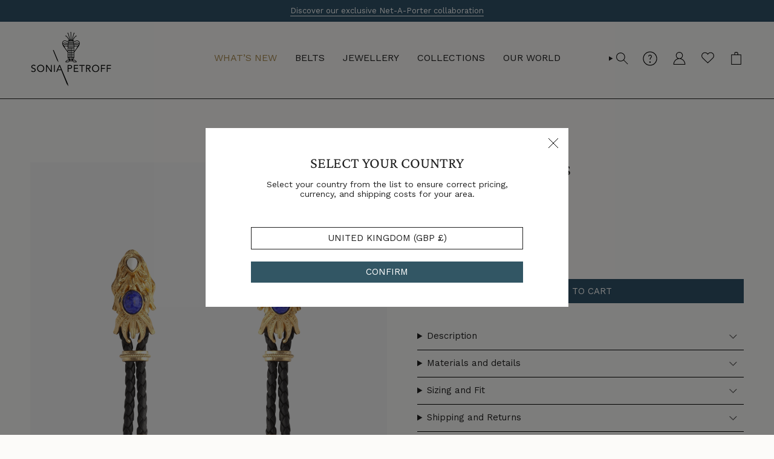

--- FILE ---
content_type: text/html; charset=utf-8
request_url: https://www.soniapetroff.com/products/dragon-fish-617
body_size: 57537
content:
<!doctype html>
<html class="no-js no-touch supports-no-cookies" lang="en">
  <head>
<!--LOOMI SDK-->
<!--DO NOT EDIT-->
<link rel="preconnect"  href="https://live.visually-io.com/" crossorigin data-em-disable>
<link rel="dns-prefetch" href="https://live.visually-io.com/" data-em-disable>
<script>
    (()=> {
        const env = 2;
        var store = "sp-sandbox-1.myshopify.com";
        var alias = store.replace(".myshopify.com", "").replaceAll("-", "_").toUpperCase();
        var jitsuKey =  "js.35781509258";
        window.loomi_ctx = {...(window.loomi_ctx || {}),storeAlias:alias,jitsuKey,env};
        
        
    
	
	var product = {};
	var variants = [];
	
	variants.push({id:34220234932362,policy:"deny",price:35000,iq:5});
	
	product.variants = variants;
	product.oos = !true;
	product.price = 35000 ;
	window.loomi_ctx.current_product=product;
	window.loomi_ctx.productId=5016704614538;
	window.loomi_ctx.variantId = 34220234932362;
	
    })()
</script>
<link href="https://live.visually-io.com/cf/SP_SANDBOX_1.js?k=js.35781509258&e=2&s=SP_SANDBOX_1" rel="preload" as="script" data-em-disable>
<link href="https://live.visually-io.com/cf/SP_SANDBOX_1.js?k=js.35781509258&e=2&s=SP_SANDBOX_1" rel="preload" as="script" data-em-disable>
<link href="https://assets.visually.io/widgets/vsly-preact.min.js" rel="preload" as="script" data-em-disable>
<script data-vsly="preact2" type="text/javascript" src="https://assets.visually.io/widgets/vsly-preact.min.js" data-em-disable></script>
<script type="text/javascript" src="https://live.visually-io.com/cf/SP_SANDBOX_1.js" data-em-disable></script>
<script type="text/javascript" src="https://live.visually-io.com/v/visually.js" data-em-disable></script>
<script defer type="text/javascript" src="https://live.visually-io.com/v/visually-a.js" data-em-disable></script>
<!--LOOMI SDK-->

<meta charset="UTF-8">
<meta http-equiv="X-UA-Compatible" content="IE=edge">
<meta name="viewport" content="width=device-width,initial-scale=1"><meta name="theme-color" content="#315368">
<link rel="canonical" href="https://www.soniapetroff.com/products/dragon-fish-617">

<!-- ======================= Broadcast Theme V6.2.0 ========================= -->


  <link rel="icon" type="image/png" href="//www.soniapetroff.com/cdn/shop/files/favicon-192.webp?crop=center&height=32&v=1760343528&width=32">

<link rel="preconnect" href="https://fonts.shopifycdn.com" crossorigin><!-- Title and description ================================================ -->


<title>
    
    Black Gold Dragonfish Earrings | Designer Costume Earrings | Sonia Petroff
    
    
    
  </title>


  <meta name="description" content="The Dragonfish earrings are a new classic in Sonia Petroff&#39;s collection of bespoke earrings. They bring grace and originatlity to any outfit.">


<meta property="og:site_name" content="Sonia Petroff">
<meta property="og:url" content="https://www.soniapetroff.com/products/dragon-fish-617">
<meta property="og:title" content="Black Gold Dragonfish Earrings | Designer Costume Earrings | Sonia Petroff">
<meta property="og:type" content="product">
<meta property="og:description" content="The Dragonfish earrings are a new classic in Sonia Petroff&#39;s collection of bespoke earrings. They bring grace and originatlity to any outfit."><meta property="og:image" content="http://www.soniapetroff.com/cdn/shop/products/CopyofSS18.EA.DF_01BG_CL_P.png?v=1672234292">
  <meta property="og:image:secure_url" content="https://www.soniapetroff.com/cdn/shop/products/CopyofSS18.EA.DF_01BG_CL_P.png?v=1672234292">
  <meta property="og:image:width" content="3304">
  <meta property="og:image:height" content="4082"><meta property="og:price:amount" content="350.00">
  <meta property="og:price:currency" content="GBP"><meta name="twitter:card" content="summary_large_image">
<meta name="twitter:title" content="Black Gold Dragonfish Earrings | Designer Costume Earrings | Sonia Petroff">
<meta name="twitter:description" content="The Dragonfish earrings are a new classic in Sonia Petroff&#39;s collection of bespoke earrings. They bring grace and originatlity to any outfit.">
<!-- CSS ================================================================== -->
<style data-shopify>
  @font-face {
  font-family: "Crimson Pro";
  font-weight: 400;
  font-style: normal;
  font-display: swap;
  src: url("//www.soniapetroff.com/cdn/fonts/crimson_pro/crimsonpro_n4.af7e5f35fb5e103ddb0d48d62eeb24849e95bc7d.woff2") format("woff2"),
       url("//www.soniapetroff.com/cdn/fonts/crimson_pro/crimsonpro_n4.3fe4f48589996a4db104f3df11cb1025be6f4749.woff") format("woff");
}

  @font-face {
  font-family: "Work Sans";
  font-weight: 400;
  font-style: normal;
  font-display: swap;
  src: url("//www.soniapetroff.com/cdn/fonts/work_sans/worksans_n4.b7973b3d07d0ace13de1b1bea9c45759cdbe12cf.woff2") format("woff2"),
       url("//www.soniapetroff.com/cdn/fonts/work_sans/worksans_n4.cf5ceb1e6d373a9505e637c1aff0a71d0959556d.woff") format("woff");
}

  @font-face {
  font-family: "Work Sans";
  font-weight: 400;
  font-style: normal;
  font-display: swap;
  src: url("//www.soniapetroff.com/cdn/fonts/work_sans/worksans_n4.b7973b3d07d0ace13de1b1bea9c45759cdbe12cf.woff2") format("woff2"),
       url("//www.soniapetroff.com/cdn/fonts/work_sans/worksans_n4.cf5ceb1e6d373a9505e637c1aff0a71d0959556d.woff") format("woff");
}

  @font-face {
  font-family: Karla;
  font-weight: 400;
  font-style: normal;
  font-display: swap;
  src: url("//www.soniapetroff.com/cdn/fonts/karla/karla_n4.40497e07df527e6a50e58fb17ef1950c72f3e32c.woff2") format("woff2"),
       url("//www.soniapetroff.com/cdn/fonts/karla/karla_n4.e9f6f9de321061073c6bfe03c28976ba8ce6ee18.woff") format("woff");
}

  @font-face {
  font-family: "Work Sans";
  font-weight: 400;
  font-style: normal;
  font-display: swap;
  src: url("//www.soniapetroff.com/cdn/fonts/work_sans/worksans_n4.b7973b3d07d0ace13de1b1bea9c45759cdbe12cf.woff2") format("woff2"),
       url("//www.soniapetroff.com/cdn/fonts/work_sans/worksans_n4.cf5ceb1e6d373a9505e637c1aff0a71d0959556d.woff") format("woff");
}


  
    @font-face {
  font-family: "Work Sans";
  font-weight: 500;
  font-style: normal;
  font-display: swap;
  src: url("//www.soniapetroff.com/cdn/fonts/work_sans/worksans_n5.42fc03d7028ac0f31a2ddf10d4a2904a7483a1c4.woff2") format("woff2"),
       url("//www.soniapetroff.com/cdn/fonts/work_sans/worksans_n5.1f79bf93aa21696aa0428c88e39fb9f946295341.woff") format("woff");
}

  

  
    @font-face {
  font-family: "Work Sans";
  font-weight: 400;
  font-style: italic;
  font-display: swap;
  src: url("//www.soniapetroff.com/cdn/fonts/work_sans/worksans_i4.16ff51e3e71fc1d09ff97b9ff9ccacbeeb384ec4.woff2") format("woff2"),
       url("//www.soniapetroff.com/cdn/fonts/work_sans/worksans_i4.ed4a1418cba5b7f04f79e4d5c8a5f1a6bd34f23b.woff") format("woff");
}

  

  
    @font-face {
  font-family: "Work Sans";
  font-weight: 500;
  font-style: italic;
  font-display: swap;
  src: url("//www.soniapetroff.com/cdn/fonts/work_sans/worksans_i5.0097f7572bdd2a30d202a52c1764d831015aa312.woff2") format("woff2"),
       url("//www.soniapetroff.com/cdn/fonts/work_sans/worksans_i5.a4fa6fa0f90748be4cee382c79d6624ea9963ef1.woff") format("woff");
}

  

  
    @font-face {
  font-family: "Work Sans";
  font-weight: 500;
  font-style: normal;
  font-display: swap;
  src: url("//www.soniapetroff.com/cdn/fonts/work_sans/worksans_n5.42fc03d7028ac0f31a2ddf10d4a2904a7483a1c4.woff2") format("woff2"),
       url("//www.soniapetroff.com/cdn/fonts/work_sans/worksans_n5.1f79bf93aa21696aa0428c88e39fb9f946295341.woff") format("woff");
}

  

  

  
    :root,
    .color-scheme-1 {--COLOR-BG-GRADIENT: #fcfbf9;
      --COLOR-BG: #fcfbf9;
      --COLOR-BG-RGB: 252, 251, 249;

      --COLOR-BG-ACCENT: #f5f2ec;
      --COLOR-BG-ACCENT-LIGHTEN: #ffffff;

      /* === Link Color ===*/

      --COLOR-LINK: #282c2e;
      --COLOR-LINK-A50: rgba(40, 44, 46, 0.5);
      --COLOR-LINK-A70: rgba(40, 44, 46, 0.7);
      --COLOR-LINK-HOVER: rgba(40, 44, 46, 0.7);
      --COLOR-LINK-OPPOSITE: #ffffff;

      --COLOR-TEXT: #212121;
      --COLOR-TEXT-HOVER: rgba(33, 33, 33, 0.7);
      --COLOR-TEXT-LIGHT: #636262;
      --COLOR-TEXT-DARK: #000000;
      --COLOR-TEXT-A5:  rgba(33, 33, 33, 0.05);
      --COLOR-TEXT-A35: rgba(33, 33, 33, 0.35);
      --COLOR-TEXT-A50: rgba(33, 33, 33, 0.5);
      --COLOR-TEXT-A80: rgba(33, 33, 33, 0.8);


      --COLOR-BORDER: rgb(209, 205, 196);
      --COLOR-BORDER-LIGHT: #e2dfd9;
      --COLOR-BORDER-DARK: #a49c8b;
      --COLOR-BORDER-HAIRLINE: #f7f4ef;

      --overlay-bg: #000000;

      /* === Bright color ===*/
      --COLOR-ACCENT: #315368;
      --COLOR-ACCENT-HOVER: #152a38;
      --COLOR-ACCENT-FADE: rgba(49, 83, 104, 0.05);
      --COLOR-ACCENT-LIGHT: #60a7d2;

      /* === Default Cart Gradient ===*/

      --FREE-SHIPPING-GRADIENT: linear-gradient(to right, var(--COLOR-ACCENT-LIGHT) 0%, var(--accent) 100%);

      /* === Buttons ===*/
      --BTN-PRIMARY-BG: #ffffff;
      --BTN-PRIMARY-TEXT: #000000;
      --BTN-PRIMARY-BORDER: #000000;
      --BTN-PRIMARY-BORDER-A70: rgba(0, 0, 0, 0.7);

      
      
        --BTN-PRIMARY-BG-BRIGHTER: #f2f2f2;
      

      --BTN-SECONDARY-BG: #000000;
      --BTN-SECONDARY-TEXT: #ffffff;
      --BTN-SECONDARY-BORDER: #000000;
      --BTN-SECONDARY-BORDER-A70: rgba(0, 0, 0, 0.7);

      
      
        --BTN-SECONDARY-BG-BRIGHTER: #0d0d0d;
      

      
--COLOR-BG-BRIGHTER: #f4f0e8;

      --COLOR-BG-ALPHA-25: rgba(252, 251, 249, 0.25);
      --COLOR-BG-TRANSPARENT: rgba(252, 251, 249, 0);--COLOR-FOOTER-BG-HAIRLINE: #f7f4ef;

      /* Dynamic color variables */
      --accent: var(--COLOR-ACCENT);
      --accent-fade: var(--COLOR-ACCENT-FADE);
      --accent-hover: var(--COLOR-ACCENT-HOVER);
      --border: var(--COLOR-BORDER);
      --border-dark: var(--COLOR-BORDER-DARK);
      --border-light: var(--COLOR-BORDER-LIGHT);
      --border-hairline: var(--COLOR-BORDER-HAIRLINE);
      --bg: var(--COLOR-BG-GRADIENT, var(--COLOR-BG));
      --bg-accent: var(--COLOR-BG-ACCENT);
      --bg-accent-lighten: var(--COLOR-BG-ACCENT-LIGHTEN);
      --icons: var(--COLOR-TEXT);
      --link: var(--COLOR-LINK);
      --link-a50: var(--COLOR-LINK-A50);
      --link-a70: var(--COLOR-LINK-A70);
      --link-hover: var(--COLOR-LINK-HOVER);
      --link-opposite: var(--COLOR-LINK-OPPOSITE);
      --text: var(--COLOR-TEXT);
      --text-dark: var(--COLOR-TEXT-DARK);
      --text-light: var(--COLOR-TEXT-LIGHT);
      --text-hover: var(--COLOR-TEXT-HOVER);
      --text-a5: var(--COLOR-TEXT-A5);
      --text-a35: var(--COLOR-TEXT-A35);
      --text-a50: var(--COLOR-TEXT-A50);
      --text-a80: var(--COLOR-TEXT-A80);
    }
  
    
    .color-scheme-2 {--COLOR-BG-GRADIENT: #315368;
      --COLOR-BG: #315368;
      --COLOR-BG-RGB: 49, 83, 104;

      --COLOR-BG-ACCENT: #ffffff;
      --COLOR-BG-ACCENT-LIGHTEN: #ffffff;

      /* === Link Color ===*/

      --COLOR-LINK: #ffffff;
      --COLOR-LINK-A50: rgba(255, 255, 255, 0.5);
      --COLOR-LINK-A70: rgba(255, 255, 255, 0.7);
      --COLOR-LINK-HOVER: rgba(255, 255, 255, 0.7);
      --COLOR-LINK-OPPOSITE: #000000;

      --COLOR-TEXT: #ffffff;
      --COLOR-TEXT-HOVER: rgba(255, 255, 255, 0.7);
      --COLOR-TEXT-LIGHT: #c1cbd2;
      --COLOR-TEXT-DARK: #d9d9d9;
      --COLOR-TEXT-A5:  rgba(255, 255, 255, 0.05);
      --COLOR-TEXT-A35: rgba(255, 255, 255, 0.35);
      --COLOR-TEXT-A50: rgba(255, 255, 255, 0.5);
      --COLOR-TEXT-A80: rgba(255, 255, 255, 0.8);


      --COLOR-BORDER: rgb(209, 208, 206);
      --COLOR-BORDER-LIGHT: #919ea5;
      --COLOR-BORDER-DARK: #a09e99;
      --COLOR-BORDER-HAIRLINE: #2c4b5e;

      --overlay-bg: #644d3e;

      /* === Bright color ===*/
      --COLOR-ACCENT: #315368;
      --COLOR-ACCENT-HOVER: #152a38;
      --COLOR-ACCENT-FADE: rgba(49, 83, 104, 0.05);
      --COLOR-ACCENT-LIGHT: #60a7d2;

      /* === Default Cart Gradient ===*/

      --FREE-SHIPPING-GRADIENT: linear-gradient(to right, var(--COLOR-ACCENT-LIGHT) 0%, var(--accent) 100%);

      /* === Buttons ===*/
      --BTN-PRIMARY-BG: #315368;
      --BTN-PRIMARY-TEXT: #ffffff;
      --BTN-PRIMARY-BORDER: #315368;
      --BTN-PRIMARY-BORDER-A70: rgba(49, 83, 104, 0.7);

      
      
        --BTN-PRIMARY-BG-BRIGHTER: #294557;
      

      --BTN-SECONDARY-BG: #ffffff;
      --BTN-SECONDARY-TEXT: #315368;
      --BTN-SECONDARY-BORDER: #315368;
      --BTN-SECONDARY-BORDER-A70: rgba(49, 83, 104, 0.7);

      
      
        --BTN-SECONDARY-BG-BRIGHTER: #f2f2f2;
      

      
--COLOR-BG-BRIGHTER: #294557;

      --COLOR-BG-ALPHA-25: rgba(49, 83, 104, 0.25);
      --COLOR-BG-TRANSPARENT: rgba(49, 83, 104, 0);--COLOR-FOOTER-BG-HAIRLINE: #365b72;

      /* Dynamic color variables */
      --accent: var(--COLOR-ACCENT);
      --accent-fade: var(--COLOR-ACCENT-FADE);
      --accent-hover: var(--COLOR-ACCENT-HOVER);
      --border: var(--COLOR-BORDER);
      --border-dark: var(--COLOR-BORDER-DARK);
      --border-light: var(--COLOR-BORDER-LIGHT);
      --border-hairline: var(--COLOR-BORDER-HAIRLINE);
      --bg: var(--COLOR-BG-GRADIENT, var(--COLOR-BG));
      --bg-accent: var(--COLOR-BG-ACCENT);
      --bg-accent-lighten: var(--COLOR-BG-ACCENT-LIGHTEN);
      --icons: var(--COLOR-TEXT);
      --link: var(--COLOR-LINK);
      --link-a50: var(--COLOR-LINK-A50);
      --link-a70: var(--COLOR-LINK-A70);
      --link-hover: var(--COLOR-LINK-HOVER);
      --link-opposite: var(--COLOR-LINK-OPPOSITE);
      --text: var(--COLOR-TEXT);
      --text-dark: var(--COLOR-TEXT-DARK);
      --text-light: var(--COLOR-TEXT-LIGHT);
      --text-hover: var(--COLOR-TEXT-HOVER);
      --text-a5: var(--COLOR-TEXT-A5);
      --text-a35: var(--COLOR-TEXT-A35);
      --text-a50: var(--COLOR-TEXT-A50);
      --text-a80: var(--COLOR-TEXT-A80);
    }
  
    
    .color-scheme-3 {--COLOR-BG-GRADIENT: #f7eaea;
      --COLOR-BG: #f7eaea;
      --COLOR-BG-RGB: 247, 234, 234;

      --COLOR-BG-ACCENT: #ffffff;
      --COLOR-BG-ACCENT-LIGHTEN: #ffffff;

      /* === Link Color ===*/

      --COLOR-LINK: #282c2e;
      --COLOR-LINK-A50: rgba(40, 44, 46, 0.5);
      --COLOR-LINK-A70: rgba(40, 44, 46, 0.7);
      --COLOR-LINK-HOVER: rgba(40, 44, 46, 0.7);
      --COLOR-LINK-OPPOSITE: #ffffff;

      --COLOR-TEXT: #000000;
      --COLOR-TEXT-HOVER: rgba(0, 0, 0, 0.7);
      --COLOR-TEXT-LIGHT: #4a4646;
      --COLOR-TEXT-DARK: #000000;
      --COLOR-TEXT-A5:  rgba(0, 0, 0, 0.05);
      --COLOR-TEXT-A35: rgba(0, 0, 0, 0.35);
      --COLOR-TEXT-A50: rgba(0, 0, 0, 0.5);
      --COLOR-TEXT-A80: rgba(0, 0, 0, 0.8);


      --COLOR-BORDER: rgb(209, 205, 196);
      --COLOR-BORDER-LIGHT: #e0d9d3;
      --COLOR-BORDER-DARK: #a49c8b;
      --COLOR-BORDER-HAIRLINE: #f3dfdf;

      --overlay-bg: #000000;

      /* === Bright color ===*/
      --COLOR-ACCENT: #315368;
      --COLOR-ACCENT-HOVER: #152a38;
      --COLOR-ACCENT-FADE: rgba(49, 83, 104, 0.05);
      --COLOR-ACCENT-LIGHT: #60a7d2;

      /* === Default Cart Gradient ===*/

      --FREE-SHIPPING-GRADIENT: linear-gradient(to right, var(--COLOR-ACCENT-LIGHT) 0%, var(--accent) 100%);

      /* === Buttons ===*/
      --BTN-PRIMARY-BG: #000000;
      --BTN-PRIMARY-TEXT: #ffffff;
      --BTN-PRIMARY-BORDER: #000000;
      --BTN-PRIMARY-BORDER-A70: rgba(0, 0, 0, 0.7);

      
      
        --BTN-PRIMARY-BG-BRIGHTER: #0d0d0d;
      

      --BTN-SECONDARY-BG: #315368;
      --BTN-SECONDARY-TEXT: #ffffff;
      --BTN-SECONDARY-BORDER: #315368;
      --BTN-SECONDARY-BORDER-A70: rgba(49, 83, 104, 0.7);

      
      
        --BTN-SECONDARY-BG-BRIGHTER: #294557;
      

      
--COLOR-BG-BRIGHTER: #f0d8d8;

      --COLOR-BG-ALPHA-25: rgba(247, 234, 234, 0.25);
      --COLOR-BG-TRANSPARENT: rgba(247, 234, 234, 0);--COLOR-FOOTER-BG-HAIRLINE: #f3dfdf;

      /* Dynamic color variables */
      --accent: var(--COLOR-ACCENT);
      --accent-fade: var(--COLOR-ACCENT-FADE);
      --accent-hover: var(--COLOR-ACCENT-HOVER);
      --border: var(--COLOR-BORDER);
      --border-dark: var(--COLOR-BORDER-DARK);
      --border-light: var(--COLOR-BORDER-LIGHT);
      --border-hairline: var(--COLOR-BORDER-HAIRLINE);
      --bg: var(--COLOR-BG-GRADIENT, var(--COLOR-BG));
      --bg-accent: var(--COLOR-BG-ACCENT);
      --bg-accent-lighten: var(--COLOR-BG-ACCENT-LIGHTEN);
      --icons: var(--COLOR-TEXT);
      --link: var(--COLOR-LINK);
      --link-a50: var(--COLOR-LINK-A50);
      --link-a70: var(--COLOR-LINK-A70);
      --link-hover: var(--COLOR-LINK-HOVER);
      --link-opposite: var(--COLOR-LINK-OPPOSITE);
      --text: var(--COLOR-TEXT);
      --text-dark: var(--COLOR-TEXT-DARK);
      --text-light: var(--COLOR-TEXT-LIGHT);
      --text-hover: var(--COLOR-TEXT-HOVER);
      --text-a5: var(--COLOR-TEXT-A5);
      --text-a35: var(--COLOR-TEXT-A35);
      --text-a50: var(--COLOR-TEXT-A50);
      --text-a80: var(--COLOR-TEXT-A80);
    }
  
    
    .color-scheme-4 {--COLOR-BG-GRADIENT: #ffffff;
      --COLOR-BG: #ffffff;
      --COLOR-BG-RGB: 255, 255, 255;

      --COLOR-BG-ACCENT: #f5f2ec;
      --COLOR-BG-ACCENT-LIGHTEN: #ffffff;

      /* === Link Color ===*/

      --COLOR-LINK: #000000;
      --COLOR-LINK-A50: rgba(0, 0, 0, 0.5);
      --COLOR-LINK-A70: rgba(0, 0, 0, 0.7);
      --COLOR-LINK-HOVER: rgba(0, 0, 0, 0.7);
      --COLOR-LINK-OPPOSITE: #ffffff;

      --COLOR-TEXT: #000000;
      --COLOR-TEXT-HOVER: rgba(0, 0, 0, 0.7);
      --COLOR-TEXT-LIGHT: #4d4d4d;
      --COLOR-TEXT-DARK: #000000;
      --COLOR-TEXT-A5:  rgba(0, 0, 0, 0.05);
      --COLOR-TEXT-A35: rgba(0, 0, 0, 0.35);
      --COLOR-TEXT-A50: rgba(0, 0, 0, 0.5);
      --COLOR-TEXT-A80: rgba(0, 0, 0, 0.8);


      --COLOR-BORDER: rgb(243, 243, 243);
      --COLOR-BORDER-LIGHT: #f8f8f8;
      --COLOR-BORDER-DARK: #c0c0c0;
      --COLOR-BORDER-HAIRLINE: #f7f7f7;

      --overlay-bg: #000000;

      /* === Bright color ===*/
      --COLOR-ACCENT: #315368;
      --COLOR-ACCENT-HOVER: #152a38;
      --COLOR-ACCENT-FADE: rgba(49, 83, 104, 0.05);
      --COLOR-ACCENT-LIGHT: #60a7d2;

      /* === Default Cart Gradient ===*/

      --FREE-SHIPPING-GRADIENT: linear-gradient(to right, var(--COLOR-ACCENT-LIGHT) 0%, var(--accent) 100%);

      /* === Buttons ===*/
      --BTN-PRIMARY-BG: #315368;
      --BTN-PRIMARY-TEXT: #ffffff;
      --BTN-PRIMARY-BORDER: #315368;
      --BTN-PRIMARY-BORDER-A70: rgba(49, 83, 104, 0.7);

      
      
        --BTN-PRIMARY-BG-BRIGHTER: #294557;
      

      --BTN-SECONDARY-BG: #ffffff;
      --BTN-SECONDARY-TEXT: #315368;
      --BTN-SECONDARY-BORDER: #ffffff;
      --BTN-SECONDARY-BORDER-A70: rgba(255, 255, 255, 0.7);

      
      
        --BTN-SECONDARY-BG-BRIGHTER: #f2f2f2;
      

      
--COLOR-BG-BRIGHTER: #f2f2f2;

      --COLOR-BG-ALPHA-25: rgba(255, 255, 255, 0.25);
      --COLOR-BG-TRANSPARENT: rgba(255, 255, 255, 0);--COLOR-FOOTER-BG-HAIRLINE: #f7f7f7;

      /* Dynamic color variables */
      --accent: var(--COLOR-ACCENT);
      --accent-fade: var(--COLOR-ACCENT-FADE);
      --accent-hover: var(--COLOR-ACCENT-HOVER);
      --border: var(--COLOR-BORDER);
      --border-dark: var(--COLOR-BORDER-DARK);
      --border-light: var(--COLOR-BORDER-LIGHT);
      --border-hairline: var(--COLOR-BORDER-HAIRLINE);
      --bg: var(--COLOR-BG-GRADIENT, var(--COLOR-BG));
      --bg-accent: var(--COLOR-BG-ACCENT);
      --bg-accent-lighten: var(--COLOR-BG-ACCENT-LIGHTEN);
      --icons: var(--COLOR-TEXT);
      --link: var(--COLOR-LINK);
      --link-a50: var(--COLOR-LINK-A50);
      --link-a70: var(--COLOR-LINK-A70);
      --link-hover: var(--COLOR-LINK-HOVER);
      --link-opposite: var(--COLOR-LINK-OPPOSITE);
      --text: var(--COLOR-TEXT);
      --text-dark: var(--COLOR-TEXT-DARK);
      --text-light: var(--COLOR-TEXT-LIGHT);
      --text-hover: var(--COLOR-TEXT-HOVER);
      --text-a5: var(--COLOR-TEXT-A5);
      --text-a35: var(--COLOR-TEXT-A35);
      --text-a50: var(--COLOR-TEXT-A50);
      --text-a80: var(--COLOR-TEXT-A80);
    }
  
    
    .color-scheme-5 {--COLOR-BG-GRADIENT: #868154;
      --COLOR-BG: #868154;
      --COLOR-BG-RGB: 134, 129, 84;

      --COLOR-BG-ACCENT: #f5f2ec;
      --COLOR-BG-ACCENT-LIGHTEN: #ffffff;

      /* === Link Color ===*/

      --COLOR-LINK: #282c2e;
      --COLOR-LINK-A50: rgba(40, 44, 46, 0.5);
      --COLOR-LINK-A70: rgba(40, 44, 46, 0.7);
      --COLOR-LINK-HOVER: rgba(40, 44, 46, 0.7);
      --COLOR-LINK-OPPOSITE: #ffffff;

      --COLOR-TEXT: #d8d2b3;
      --COLOR-TEXT-HOVER: rgba(216, 210, 179, 0.7);
      --COLOR-TEXT-LIGHT: #bfba97;
      --COLOR-TEXT-DARK: #c8bb76;
      --COLOR-TEXT-A5:  rgba(216, 210, 179, 0.05);
      --COLOR-TEXT-A35: rgba(216, 210, 179, 0.35);
      --COLOR-TEXT-A50: rgba(216, 210, 179, 0.5);
      --COLOR-TEXT-A80: rgba(216, 210, 179, 0.8);


      --COLOR-BORDER: rgb(243, 243, 243);
      --COLOR-BORDER-LIGHT: #c7c5b3;
      --COLOR-BORDER-DARK: #c0c0c0;
      --COLOR-BORDER-HAIRLINE: #7d784e;

      --overlay-bg: #000000;

      /* === Bright color ===*/
      --COLOR-ACCENT: #ab8c52;
      --COLOR-ACCENT-HOVER: #806430;
      --COLOR-ACCENT-FADE: rgba(171, 140, 82, 0.05);
      --COLOR-ACCENT-LIGHT: #e8d4ae;

      /* === Default Cart Gradient ===*/

      --FREE-SHIPPING-GRADIENT: linear-gradient(to right, var(--COLOR-ACCENT-LIGHT) 0%, var(--accent) 100%);

      /* === Buttons ===*/
      --BTN-PRIMARY-BG: #212121;
      --BTN-PRIMARY-TEXT: #ffffff;
      --BTN-PRIMARY-BORDER: #212121;
      --BTN-PRIMARY-BORDER-A70: rgba(33, 33, 33, 0.7);

      
      
        --BTN-PRIMARY-BG-BRIGHTER: #2e2e2e;
      

      --BTN-SECONDARY-BG: #ab8c52;
      --BTN-SECONDARY-TEXT: #ffffff;
      --BTN-SECONDARY-BORDER: #ab8c52;
      --BTN-SECONDARY-BORDER-A70: rgba(171, 140, 82, 0.7);

      
      
        --BTN-SECONDARY-BG-BRIGHTER: #9a7e4a;
      

      
--COLOR-BG-BRIGHTER: #76724a;

      --COLOR-BG-ALPHA-25: rgba(134, 129, 84, 0.25);
      --COLOR-BG-TRANSPARENT: rgba(134, 129, 84, 0);--COLOR-FOOTER-BG-HAIRLINE: #7d784e;

      /* Dynamic color variables */
      --accent: var(--COLOR-ACCENT);
      --accent-fade: var(--COLOR-ACCENT-FADE);
      --accent-hover: var(--COLOR-ACCENT-HOVER);
      --border: var(--COLOR-BORDER);
      --border-dark: var(--COLOR-BORDER-DARK);
      --border-light: var(--COLOR-BORDER-LIGHT);
      --border-hairline: var(--COLOR-BORDER-HAIRLINE);
      --bg: var(--COLOR-BG-GRADIENT, var(--COLOR-BG));
      --bg-accent: var(--COLOR-BG-ACCENT);
      --bg-accent-lighten: var(--COLOR-BG-ACCENT-LIGHTEN);
      --icons: var(--COLOR-TEXT);
      --link: var(--COLOR-LINK);
      --link-a50: var(--COLOR-LINK-A50);
      --link-a70: var(--COLOR-LINK-A70);
      --link-hover: var(--COLOR-LINK-HOVER);
      --link-opposite: var(--COLOR-LINK-OPPOSITE);
      --text: var(--COLOR-TEXT);
      --text-dark: var(--COLOR-TEXT-DARK);
      --text-light: var(--COLOR-TEXT-LIGHT);
      --text-hover: var(--COLOR-TEXT-HOVER);
      --text-a5: var(--COLOR-TEXT-A5);
      --text-a35: var(--COLOR-TEXT-A35);
      --text-a50: var(--COLOR-TEXT-A50);
      --text-a80: var(--COLOR-TEXT-A80);
    }
  
    
    .color-scheme-6 {--COLOR-BG-GRADIENT: #d1cfc3;
      --COLOR-BG: #d1cfc3;
      --COLOR-BG-RGB: 209, 207, 195;

      --COLOR-BG-ACCENT: #d1cfc3;
      --COLOR-BG-ACCENT-LIGHTEN: #f2f2ee;

      /* === Link Color ===*/

      --COLOR-LINK: #000000;
      --COLOR-LINK-A50: rgba(0, 0, 0, 0.5);
      --COLOR-LINK-A70: rgba(0, 0, 0, 0.7);
      --COLOR-LINK-HOVER: rgba(0, 0, 0, 0.7);
      --COLOR-LINK-OPPOSITE: #ffffff;

      --COLOR-TEXT: #000000;
      --COLOR-TEXT-HOVER: rgba(0, 0, 0, 0.7);
      --COLOR-TEXT-LIGHT: #3f3e3b;
      --COLOR-TEXT-DARK: #000000;
      --COLOR-TEXT-A5:  rgba(0, 0, 0, 0.05);
      --COLOR-TEXT-A35: rgba(0, 0, 0, 0.35);
      --COLOR-TEXT-A50: rgba(0, 0, 0, 0.5);
      --COLOR-TEXT-A80: rgba(0, 0, 0, 0.8);


      --COLOR-BORDER: rgb(0, 0, 0);
      --COLOR-BORDER-LIGHT: #54534e;
      --COLOR-BORDER-DARK: #000000;
      --COLOR-BORDER-HAIRLINE: #cac8ba;

      --overlay-bg: #000000;

      /* === Bright color ===*/
      --COLOR-ACCENT: #315368;
      --COLOR-ACCENT-HOVER: #152a38;
      --COLOR-ACCENT-FADE: rgba(49, 83, 104, 0.05);
      --COLOR-ACCENT-LIGHT: #60a7d2;

      /* === Default Cart Gradient ===*/

      --FREE-SHIPPING-GRADIENT: linear-gradient(to right, var(--COLOR-ACCENT-LIGHT) 0%, var(--accent) 100%);

      /* === Buttons ===*/
      --BTN-PRIMARY-BG: #ffffff;
      --BTN-PRIMARY-TEXT: #000000;
      --BTN-PRIMARY-BORDER: #000000;
      --BTN-PRIMARY-BORDER-A70: rgba(0, 0, 0, 0.7);

      
      
        --BTN-PRIMARY-BG-BRIGHTER: #f2f2f2;
      

      --BTN-SECONDARY-BG: #315368;
      --BTN-SECONDARY-TEXT: #000000;
      --BTN-SECONDARY-BORDER: #315368;
      --BTN-SECONDARY-BORDER-A70: rgba(49, 83, 104, 0.7);

      
      
        --BTN-SECONDARY-BG-BRIGHTER: #294557;
      

      
--COLOR-BG-BRIGHTER: #c6c3b5;

      --COLOR-BG-ALPHA-25: rgba(209, 207, 195, 0.25);
      --COLOR-BG-TRANSPARENT: rgba(209, 207, 195, 0);--COLOR-FOOTER-BG-HAIRLINE: #cac8ba;

      /* Dynamic color variables */
      --accent: var(--COLOR-ACCENT);
      --accent-fade: var(--COLOR-ACCENT-FADE);
      --accent-hover: var(--COLOR-ACCENT-HOVER);
      --border: var(--COLOR-BORDER);
      --border-dark: var(--COLOR-BORDER-DARK);
      --border-light: var(--COLOR-BORDER-LIGHT);
      --border-hairline: var(--COLOR-BORDER-HAIRLINE);
      --bg: var(--COLOR-BG-GRADIENT, var(--COLOR-BG));
      --bg-accent: var(--COLOR-BG-ACCENT);
      --bg-accent-lighten: var(--COLOR-BG-ACCENT-LIGHTEN);
      --icons: var(--COLOR-TEXT);
      --link: var(--COLOR-LINK);
      --link-a50: var(--COLOR-LINK-A50);
      --link-a70: var(--COLOR-LINK-A70);
      --link-hover: var(--COLOR-LINK-HOVER);
      --link-opposite: var(--COLOR-LINK-OPPOSITE);
      --text: var(--COLOR-TEXT);
      --text-dark: var(--COLOR-TEXT-DARK);
      --text-light: var(--COLOR-TEXT-LIGHT);
      --text-hover: var(--COLOR-TEXT-HOVER);
      --text-a5: var(--COLOR-TEXT-A5);
      --text-a35: var(--COLOR-TEXT-A35);
      --text-a50: var(--COLOR-TEXT-A50);
      --text-a80: var(--COLOR-TEXT-A80);
    }
  
    
    .color-scheme-7 {--COLOR-BG-GRADIENT: #f5f2ec;
      --COLOR-BG: #f5f2ec;
      --COLOR-BG-RGB: 245, 242, 236;

      --COLOR-BG-ACCENT: #f5f2ec;
      --COLOR-BG-ACCENT-LIGHTEN: #ffffff;

      /* === Link Color ===*/

      --COLOR-LINK: #282c2e;
      --COLOR-LINK-A50: rgba(40, 44, 46, 0.5);
      --COLOR-LINK-A70: rgba(40, 44, 46, 0.7);
      --COLOR-LINK-HOVER: rgba(40, 44, 46, 0.7);
      --COLOR-LINK-OPPOSITE: #ffffff;

      --COLOR-TEXT: #685a3f;
      --COLOR-TEXT-HOVER: rgba(104, 90, 63, 0.7);
      --COLOR-TEXT-LIGHT: #928873;
      --COLOR-TEXT-DARK: #3d321e;
      --COLOR-TEXT-A5:  rgba(104, 90, 63, 0.05);
      --COLOR-TEXT-A35: rgba(104, 90, 63, 0.35);
      --COLOR-TEXT-A50: rgba(104, 90, 63, 0.5);
      --COLOR-TEXT-A80: rgba(104, 90, 63, 0.8);


      --COLOR-BORDER: rgb(209, 205, 196);
      --COLOR-BORDER-LIGHT: #dfdcd4;
      --COLOR-BORDER-DARK: #a49c8b;
      --COLOR-BORDER-HAIRLINE: #f0ebe2;

      --overlay-bg: #000000;

      /* === Bright color ===*/
      --COLOR-ACCENT: #ab8c52;
      --COLOR-ACCENT-HOVER: #806430;
      --COLOR-ACCENT-FADE: rgba(171, 140, 82, 0.05);
      --COLOR-ACCENT-LIGHT: #e8d4ae;

      /* === Default Cart Gradient ===*/

      --FREE-SHIPPING-GRADIENT: linear-gradient(to right, var(--COLOR-ACCENT-LIGHT) 0%, var(--accent) 100%);

      /* === Buttons ===*/
      --BTN-PRIMARY-BG: #212121;
      --BTN-PRIMARY-TEXT: #ffffff;
      --BTN-PRIMARY-BORDER: #212121;
      --BTN-PRIMARY-BORDER-A70: rgba(33, 33, 33, 0.7);

      
      
        --BTN-PRIMARY-BG-BRIGHTER: #2e2e2e;
      

      --BTN-SECONDARY-BG: #ab8c52;
      --BTN-SECONDARY-TEXT: #ffffff;
      --BTN-SECONDARY-BORDER: #ab8c52;
      --BTN-SECONDARY-BORDER-A70: rgba(171, 140, 82, 0.7);

      
      
        --BTN-SECONDARY-BG-BRIGHTER: #9a7e4a;
      

      
--COLOR-BG-BRIGHTER: #ece7db;

      --COLOR-BG-ALPHA-25: rgba(245, 242, 236, 0.25);
      --COLOR-BG-TRANSPARENT: rgba(245, 242, 236, 0);--COLOR-FOOTER-BG-HAIRLINE: #f0ebe2;

      /* Dynamic color variables */
      --accent: var(--COLOR-ACCENT);
      --accent-fade: var(--COLOR-ACCENT-FADE);
      --accent-hover: var(--COLOR-ACCENT-HOVER);
      --border: var(--COLOR-BORDER);
      --border-dark: var(--COLOR-BORDER-DARK);
      --border-light: var(--COLOR-BORDER-LIGHT);
      --border-hairline: var(--COLOR-BORDER-HAIRLINE);
      --bg: var(--COLOR-BG-GRADIENT, var(--COLOR-BG));
      --bg-accent: var(--COLOR-BG-ACCENT);
      --bg-accent-lighten: var(--COLOR-BG-ACCENT-LIGHTEN);
      --icons: var(--COLOR-TEXT);
      --link: var(--COLOR-LINK);
      --link-a50: var(--COLOR-LINK-A50);
      --link-a70: var(--COLOR-LINK-A70);
      --link-hover: var(--COLOR-LINK-HOVER);
      --link-opposite: var(--COLOR-LINK-OPPOSITE);
      --text: var(--COLOR-TEXT);
      --text-dark: var(--COLOR-TEXT-DARK);
      --text-light: var(--COLOR-TEXT-LIGHT);
      --text-hover: var(--COLOR-TEXT-HOVER);
      --text-a5: var(--COLOR-TEXT-A5);
      --text-a35: var(--COLOR-TEXT-A35);
      --text-a50: var(--COLOR-TEXT-A50);
      --text-a80: var(--COLOR-TEXT-A80);
    }
  
    
    .color-scheme-8 {--COLOR-BG-GRADIENT: #eae6dd;
      --COLOR-BG: #eae6dd;
      --COLOR-BG-RGB: 234, 230, 221;

      --COLOR-BG-ACCENT: #f5f2ec;
      --COLOR-BG-ACCENT-LIGHTEN: #ffffff;

      /* === Link Color ===*/

      --COLOR-LINK: #282c2e;
      --COLOR-LINK-A50: rgba(40, 44, 46, 0.5);
      --COLOR-LINK-A70: rgba(40, 44, 46, 0.7);
      --COLOR-LINK-HOVER: rgba(40, 44, 46, 0.7);
      --COLOR-LINK-OPPOSITE: #ffffff;

      --COLOR-TEXT: #212121;
      --COLOR-TEXT-HOVER: rgba(33, 33, 33, 0.7);
      --COLOR-TEXT-LIGHT: #5d5c59;
      --COLOR-TEXT-DARK: #000000;
      --COLOR-TEXT-A5:  rgba(33, 33, 33, 0.05);
      --COLOR-TEXT-A35: rgba(33, 33, 33, 0.35);
      --COLOR-TEXT-A50: rgba(33, 33, 33, 0.5);
      --COLOR-TEXT-A80: rgba(33, 33, 33, 0.8);


      --COLOR-BORDER: rgb(209, 205, 196);
      --COLOR-BORDER-LIGHT: #dbd7ce;
      --COLOR-BORDER-DARK: #a49c8b;
      --COLOR-BORDER-HAIRLINE: #e4dfd4;

      --overlay-bg: #000000;

      /* === Bright color ===*/
      --COLOR-ACCENT: #ab8c52;
      --COLOR-ACCENT-HOVER: #806430;
      --COLOR-ACCENT-FADE: rgba(171, 140, 82, 0.05);
      --COLOR-ACCENT-LIGHT: #e8d4ae;

      /* === Default Cart Gradient ===*/

      --FREE-SHIPPING-GRADIENT: linear-gradient(to right, var(--COLOR-ACCENT-LIGHT) 0%, var(--accent) 100%);

      /* === Buttons ===*/
      --BTN-PRIMARY-BG: #212121;
      --BTN-PRIMARY-TEXT: #ffffff;
      --BTN-PRIMARY-BORDER: #212121;
      --BTN-PRIMARY-BORDER-A70: rgba(33, 33, 33, 0.7);

      
      
        --BTN-PRIMARY-BG-BRIGHTER: #2e2e2e;
      

      --BTN-SECONDARY-BG: #ab8c52;
      --BTN-SECONDARY-TEXT: #ffffff;
      --BTN-SECONDARY-BORDER: #ab8c52;
      --BTN-SECONDARY-BORDER-A70: rgba(171, 140, 82, 0.7);

      
      
        --BTN-SECONDARY-BG-BRIGHTER: #9a7e4a;
      

      
--COLOR-BG-BRIGHTER: #e0dacd;

      --COLOR-BG-ALPHA-25: rgba(234, 230, 221, 0.25);
      --COLOR-BG-TRANSPARENT: rgba(234, 230, 221, 0);--COLOR-FOOTER-BG-HAIRLINE: #e4dfd4;

      /* Dynamic color variables */
      --accent: var(--COLOR-ACCENT);
      --accent-fade: var(--COLOR-ACCENT-FADE);
      --accent-hover: var(--COLOR-ACCENT-HOVER);
      --border: var(--COLOR-BORDER);
      --border-dark: var(--COLOR-BORDER-DARK);
      --border-light: var(--COLOR-BORDER-LIGHT);
      --border-hairline: var(--COLOR-BORDER-HAIRLINE);
      --bg: var(--COLOR-BG-GRADIENT, var(--COLOR-BG));
      --bg-accent: var(--COLOR-BG-ACCENT);
      --bg-accent-lighten: var(--COLOR-BG-ACCENT-LIGHTEN);
      --icons: var(--COLOR-TEXT);
      --link: var(--COLOR-LINK);
      --link-a50: var(--COLOR-LINK-A50);
      --link-a70: var(--COLOR-LINK-A70);
      --link-hover: var(--COLOR-LINK-HOVER);
      --link-opposite: var(--COLOR-LINK-OPPOSITE);
      --text: var(--COLOR-TEXT);
      --text-dark: var(--COLOR-TEXT-DARK);
      --text-light: var(--COLOR-TEXT-LIGHT);
      --text-hover: var(--COLOR-TEXT-HOVER);
      --text-a5: var(--COLOR-TEXT-A5);
      --text-a35: var(--COLOR-TEXT-A35);
      --text-a50: var(--COLOR-TEXT-A50);
      --text-a80: var(--COLOR-TEXT-A80);
    }
  
    
    .color-scheme-9 {--COLOR-BG-GRADIENT: #fcfbf9;
      --COLOR-BG: #fcfbf9;
      --COLOR-BG-RGB: 252, 251, 249;

      --COLOR-BG-ACCENT: #f5f2ec;
      --COLOR-BG-ACCENT-LIGHTEN: #ffffff;

      /* === Link Color ===*/

      --COLOR-LINK: #282c2e;
      --COLOR-LINK-A50: rgba(40, 44, 46, 0.5);
      --COLOR-LINK-A70: rgba(40, 44, 46, 0.7);
      --COLOR-LINK-HOVER: rgba(40, 44, 46, 0.7);
      --COLOR-LINK-OPPOSITE: #ffffff;

      --COLOR-TEXT: #212121;
      --COLOR-TEXT-HOVER: rgba(33, 33, 33, 0.7);
      --COLOR-TEXT-LIGHT: #636262;
      --COLOR-TEXT-DARK: #000000;
      --COLOR-TEXT-A5:  rgba(33, 33, 33, 0.05);
      --COLOR-TEXT-A35: rgba(33, 33, 33, 0.35);
      --COLOR-TEXT-A50: rgba(33, 33, 33, 0.5);
      --COLOR-TEXT-A80: rgba(33, 33, 33, 0.8);


      --COLOR-BORDER: rgb(234, 234, 234);
      --COLOR-BORDER-LIGHT: #f1f1f0;
      --COLOR-BORDER-DARK: #b7b7b7;
      --COLOR-BORDER-HAIRLINE: #f7f4ef;

      --overlay-bg: #000000;

      /* === Bright color ===*/
      --COLOR-ACCENT: #ab8c52;
      --COLOR-ACCENT-HOVER: #806430;
      --COLOR-ACCENT-FADE: rgba(171, 140, 82, 0.05);
      --COLOR-ACCENT-LIGHT: #e8d4ae;

      /* === Default Cart Gradient ===*/

      --FREE-SHIPPING-GRADIENT: linear-gradient(to right, var(--COLOR-ACCENT-LIGHT) 0%, var(--accent) 100%);

      /* === Buttons ===*/
      --BTN-PRIMARY-BG: #212121;
      --BTN-PRIMARY-TEXT: #ffffff;
      --BTN-PRIMARY-BORDER: #212121;
      --BTN-PRIMARY-BORDER-A70: rgba(33, 33, 33, 0.7);

      
      
        --BTN-PRIMARY-BG-BRIGHTER: #2e2e2e;
      

      --BTN-SECONDARY-BG: #f5f2ec;
      --BTN-SECONDARY-TEXT: #212121;
      --BTN-SECONDARY-BORDER: #f5f2ec;
      --BTN-SECONDARY-BORDER-A70: rgba(245, 242, 236, 0.7);

      
      
        --BTN-SECONDARY-BG-BRIGHTER: #ece7db;
      

      
--COLOR-BG-BRIGHTER: #f4f0e8;

      --COLOR-BG-ALPHA-25: rgba(252, 251, 249, 0.25);
      --COLOR-BG-TRANSPARENT: rgba(252, 251, 249, 0);--COLOR-FOOTER-BG-HAIRLINE: #f7f4ef;

      /* Dynamic color variables */
      --accent: var(--COLOR-ACCENT);
      --accent-fade: var(--COLOR-ACCENT-FADE);
      --accent-hover: var(--COLOR-ACCENT-HOVER);
      --border: var(--COLOR-BORDER);
      --border-dark: var(--COLOR-BORDER-DARK);
      --border-light: var(--COLOR-BORDER-LIGHT);
      --border-hairline: var(--COLOR-BORDER-HAIRLINE);
      --bg: var(--COLOR-BG-GRADIENT, var(--COLOR-BG));
      --bg-accent: var(--COLOR-BG-ACCENT);
      --bg-accent-lighten: var(--COLOR-BG-ACCENT-LIGHTEN);
      --icons: var(--COLOR-TEXT);
      --link: var(--COLOR-LINK);
      --link-a50: var(--COLOR-LINK-A50);
      --link-a70: var(--COLOR-LINK-A70);
      --link-hover: var(--COLOR-LINK-HOVER);
      --link-opposite: var(--COLOR-LINK-OPPOSITE);
      --text: var(--COLOR-TEXT);
      --text-dark: var(--COLOR-TEXT-DARK);
      --text-light: var(--COLOR-TEXT-LIGHT);
      --text-hover: var(--COLOR-TEXT-HOVER);
      --text-a5: var(--COLOR-TEXT-A5);
      --text-a35: var(--COLOR-TEXT-A35);
      --text-a50: var(--COLOR-TEXT-A50);
      --text-a80: var(--COLOR-TEXT-A80);
    }
  
    
    .color-scheme-10 {--COLOR-BG-GRADIENT: rgba(0,0,0,0);
      --COLOR-BG: rgba(0,0,0,0);
      --COLOR-BG-RGB: 0, 0, 0;

      --COLOR-BG-ACCENT: #f5f2ec;
      --COLOR-BG-ACCENT-LIGHTEN: #ffffff;

      /* === Link Color ===*/

      --COLOR-LINK: #282c2e;
      --COLOR-LINK-A50: rgba(40, 44, 46, 0.5);
      --COLOR-LINK-A70: rgba(40, 44, 46, 0.7);
      --COLOR-LINK-HOVER: rgba(40, 44, 46, 0.7);
      --COLOR-LINK-OPPOSITE: #ffffff;

      --COLOR-TEXT: #ffffff;
      --COLOR-TEXT-HOVER: rgba(255, 255, 255, 0.7);
      --COLOR-TEXT-LIGHT: rgba(179, 179, 179, 0.7);
      --COLOR-TEXT-DARK: #d9d9d9;
      --COLOR-TEXT-A5:  rgba(255, 255, 255, 0.05);
      --COLOR-TEXT-A35: rgba(255, 255, 255, 0.35);
      --COLOR-TEXT-A50: rgba(255, 255, 255, 0.5);
      --COLOR-TEXT-A80: rgba(255, 255, 255, 0.8);


      --COLOR-BORDER: rgb(209, 205, 196);
      --COLOR-BORDER-LIGHT: rgba(125, 123, 118, 0.6);
      --COLOR-BORDER-DARK: #a49c8b;
      --COLOR-BORDER-HAIRLINE: rgba(0, 0, 0, 0.0);

      --overlay-bg: #000000;

      /* === Bright color ===*/
      --COLOR-ACCENT: #ab8c52;
      --COLOR-ACCENT-HOVER: #806430;
      --COLOR-ACCENT-FADE: rgba(171, 140, 82, 0.05);
      --COLOR-ACCENT-LIGHT: #e8d4ae;

      /* === Default Cart Gradient ===*/

      --FREE-SHIPPING-GRADIENT: linear-gradient(to right, var(--COLOR-ACCENT-LIGHT) 0%, var(--accent) 100%);

      /* === Buttons ===*/
      --BTN-PRIMARY-BG: #212121;
      --BTN-PRIMARY-TEXT: #ffffff;
      --BTN-PRIMARY-BORDER: #ffffff;
      --BTN-PRIMARY-BORDER-A70: rgba(255, 255, 255, 0.7);

      
      
        --BTN-PRIMARY-BG-BRIGHTER: #2e2e2e;
      

      --BTN-SECONDARY-BG: #ab8c52;
      --BTN-SECONDARY-TEXT: #ffffff;
      --BTN-SECONDARY-BORDER: #ab8c52;
      --BTN-SECONDARY-BORDER-A70: rgba(171, 140, 82, 0.7);

      
      
        --BTN-SECONDARY-BG-BRIGHTER: #9a7e4a;
      

      
--COLOR-BG-BRIGHTER: rgba(26, 26, 26, 0.0);

      --COLOR-BG-ALPHA-25: rgba(0, 0, 0, 0.25);
      --COLOR-BG-TRANSPARENT: rgba(0, 0, 0, 0);--COLOR-FOOTER-BG-HAIRLINE: rgba(8, 8, 8, 0.0);

      /* Dynamic color variables */
      --accent: var(--COLOR-ACCENT);
      --accent-fade: var(--COLOR-ACCENT-FADE);
      --accent-hover: var(--COLOR-ACCENT-HOVER);
      --border: var(--COLOR-BORDER);
      --border-dark: var(--COLOR-BORDER-DARK);
      --border-light: var(--COLOR-BORDER-LIGHT);
      --border-hairline: var(--COLOR-BORDER-HAIRLINE);
      --bg: var(--COLOR-BG-GRADIENT, var(--COLOR-BG));
      --bg-accent: var(--COLOR-BG-ACCENT);
      --bg-accent-lighten: var(--COLOR-BG-ACCENT-LIGHTEN);
      --icons: var(--COLOR-TEXT);
      --link: var(--COLOR-LINK);
      --link-a50: var(--COLOR-LINK-A50);
      --link-a70: var(--COLOR-LINK-A70);
      --link-hover: var(--COLOR-LINK-HOVER);
      --link-opposite: var(--COLOR-LINK-OPPOSITE);
      --text: var(--COLOR-TEXT);
      --text-dark: var(--COLOR-TEXT-DARK);
      --text-light: var(--COLOR-TEXT-LIGHT);
      --text-hover: var(--COLOR-TEXT-HOVER);
      --text-a5: var(--COLOR-TEXT-A5);
      --text-a35: var(--COLOR-TEXT-A35);
      --text-a50: var(--COLOR-TEXT-A50);
      --text-a80: var(--COLOR-TEXT-A80);
    }
  
    
    .color-scheme-11 {--COLOR-BG-GRADIENT: rgba(0,0,0,0);
      --COLOR-BG: rgba(0,0,0,0);
      --COLOR-BG-RGB: 0, 0, 0;

      --COLOR-BG-ACCENT: #f5f2ec;
      --COLOR-BG-ACCENT-LIGHTEN: #ffffff;

      /* === Link Color ===*/

      --COLOR-LINK: #282c2e;
      --COLOR-LINK-A50: rgba(40, 44, 46, 0.5);
      --COLOR-LINK-A70: rgba(40, 44, 46, 0.7);
      --COLOR-LINK-HOVER: rgba(40, 44, 46, 0.7);
      --COLOR-LINK-OPPOSITE: #ffffff;

      --COLOR-TEXT: #ffffff;
      --COLOR-TEXT-HOVER: rgba(255, 255, 255, 0.7);
      --COLOR-TEXT-LIGHT: rgba(179, 179, 179, 0.7);
      --COLOR-TEXT-DARK: #d9d9d9;
      --COLOR-TEXT-A5:  rgba(255, 255, 255, 0.05);
      --COLOR-TEXT-A35: rgba(255, 255, 255, 0.35);
      --COLOR-TEXT-A50: rgba(255, 255, 255, 0.5);
      --COLOR-TEXT-A80: rgba(255, 255, 255, 0.8);


      --COLOR-BORDER: rgb(209, 205, 196);
      --COLOR-BORDER-LIGHT: rgba(125, 123, 118, 0.6);
      --COLOR-BORDER-DARK: #a49c8b;
      --COLOR-BORDER-HAIRLINE: rgba(0, 0, 0, 0.0);

      --overlay-bg: #000000;

      /* === Bright color ===*/
      --COLOR-ACCENT: #ab8c52;
      --COLOR-ACCENT-HOVER: #806430;
      --COLOR-ACCENT-FADE: rgba(171, 140, 82, 0.05);
      --COLOR-ACCENT-LIGHT: #e8d4ae;

      /* === Default Cart Gradient ===*/

      --FREE-SHIPPING-GRADIENT: linear-gradient(to right, var(--COLOR-ACCENT-LIGHT) 0%, var(--accent) 100%);

      /* === Buttons ===*/
      --BTN-PRIMARY-BG: #212121;
      --BTN-PRIMARY-TEXT: #ffffff;
      --BTN-PRIMARY-BORDER: #ffffff;
      --BTN-PRIMARY-BORDER-A70: rgba(255, 255, 255, 0.7);

      
      
        --BTN-PRIMARY-BG-BRIGHTER: #2e2e2e;
      

      --BTN-SECONDARY-BG: #ab8c52;
      --BTN-SECONDARY-TEXT: #ffffff;
      --BTN-SECONDARY-BORDER: #ab8c52;
      --BTN-SECONDARY-BORDER-A70: rgba(171, 140, 82, 0.7);

      
      
        --BTN-SECONDARY-BG-BRIGHTER: #9a7e4a;
      

      
--COLOR-BG-BRIGHTER: rgba(26, 26, 26, 0.0);

      --COLOR-BG-ALPHA-25: rgba(0, 0, 0, 0.25);
      --COLOR-BG-TRANSPARENT: rgba(0, 0, 0, 0);--COLOR-FOOTER-BG-HAIRLINE: rgba(8, 8, 8, 0.0);

      /* Dynamic color variables */
      --accent: var(--COLOR-ACCENT);
      --accent-fade: var(--COLOR-ACCENT-FADE);
      --accent-hover: var(--COLOR-ACCENT-HOVER);
      --border: var(--COLOR-BORDER);
      --border-dark: var(--COLOR-BORDER-DARK);
      --border-light: var(--COLOR-BORDER-LIGHT);
      --border-hairline: var(--COLOR-BORDER-HAIRLINE);
      --bg: var(--COLOR-BG-GRADIENT, var(--COLOR-BG));
      --bg-accent: var(--COLOR-BG-ACCENT);
      --bg-accent-lighten: var(--COLOR-BG-ACCENT-LIGHTEN);
      --icons: var(--COLOR-TEXT);
      --link: var(--COLOR-LINK);
      --link-a50: var(--COLOR-LINK-A50);
      --link-a70: var(--COLOR-LINK-A70);
      --link-hover: var(--COLOR-LINK-HOVER);
      --link-opposite: var(--COLOR-LINK-OPPOSITE);
      --text: var(--COLOR-TEXT);
      --text-dark: var(--COLOR-TEXT-DARK);
      --text-light: var(--COLOR-TEXT-LIGHT);
      --text-hover: var(--COLOR-TEXT-HOVER);
      --text-a5: var(--COLOR-TEXT-A5);
      --text-a35: var(--COLOR-TEXT-A35);
      --text-a50: var(--COLOR-TEXT-A50);
      --text-a80: var(--COLOR-TEXT-A80);
    }
  
    
    .color-scheme-b4d511aa-095c-4e35-bd48-6655f54dc78f {--COLOR-BG-GRADIENT: #d1cfc3;
      --COLOR-BG: #d1cfc3;
      --COLOR-BG-RGB: 209, 207, 195;

      --COLOR-BG-ACCENT: #d1cfc3;
      --COLOR-BG-ACCENT-LIGHTEN: #f2f2ee;

      /* === Link Color ===*/

      --COLOR-LINK: #000000;
      --COLOR-LINK-A50: rgba(0, 0, 0, 0.5);
      --COLOR-LINK-A70: rgba(0, 0, 0, 0.7);
      --COLOR-LINK-HOVER: rgba(0, 0, 0, 0.7);
      --COLOR-LINK-OPPOSITE: #ffffff;

      --COLOR-TEXT: #000000;
      --COLOR-TEXT-HOVER: rgba(0, 0, 0, 0.7);
      --COLOR-TEXT-LIGHT: #3f3e3b;
      --COLOR-TEXT-DARK: #000000;
      --COLOR-TEXT-A5:  rgba(0, 0, 0, 0.05);
      --COLOR-TEXT-A35: rgba(0, 0, 0, 0.35);
      --COLOR-TEXT-A50: rgba(0, 0, 0, 0.5);
      --COLOR-TEXT-A80: rgba(0, 0, 0, 0.8);


      --COLOR-BORDER: rgb(209, 207, 195);
      --COLOR-BORDER-LIGHT: #d1cfc3;
      --COLOR-BORDER-DARK: #a5a189;
      --COLOR-BORDER-HAIRLINE: #cac8ba;

      --overlay-bg: #000000;

      /* === Bright color ===*/
      --COLOR-ACCENT: #ab8c52;
      --COLOR-ACCENT-HOVER: #806430;
      --COLOR-ACCENT-FADE: rgba(171, 140, 82, 0.05);
      --COLOR-ACCENT-LIGHT: #e8d4ae;

      /* === Default Cart Gradient ===*/

      --FREE-SHIPPING-GRADIENT: linear-gradient(to right, var(--COLOR-ACCENT-LIGHT) 0%, var(--accent) 100%);

      /* === Buttons ===*/
      --BTN-PRIMARY-BG: #315368;
      --BTN-PRIMARY-TEXT: #ffffff;
      --BTN-PRIMARY-BORDER: #315368;
      --BTN-PRIMARY-BORDER-A70: rgba(49, 83, 104, 0.7);

      
      
        --BTN-PRIMARY-BG-BRIGHTER: #294557;
      

      --BTN-SECONDARY-BG: #ab8c52;
      --BTN-SECONDARY-TEXT: #ffffff;
      --BTN-SECONDARY-BORDER: #ab8c52;
      --BTN-SECONDARY-BORDER-A70: rgba(171, 140, 82, 0.7);

      
      
        --BTN-SECONDARY-BG-BRIGHTER: #9a7e4a;
      

      
--COLOR-BG-BRIGHTER: #c6c3b5;

      --COLOR-BG-ALPHA-25: rgba(209, 207, 195, 0.25);
      --COLOR-BG-TRANSPARENT: rgba(209, 207, 195, 0);--COLOR-FOOTER-BG-HAIRLINE: #cac8ba;

      /* Dynamic color variables */
      --accent: var(--COLOR-ACCENT);
      --accent-fade: var(--COLOR-ACCENT-FADE);
      --accent-hover: var(--COLOR-ACCENT-HOVER);
      --border: var(--COLOR-BORDER);
      --border-dark: var(--COLOR-BORDER-DARK);
      --border-light: var(--COLOR-BORDER-LIGHT);
      --border-hairline: var(--COLOR-BORDER-HAIRLINE);
      --bg: var(--COLOR-BG-GRADIENT, var(--COLOR-BG));
      --bg-accent: var(--COLOR-BG-ACCENT);
      --bg-accent-lighten: var(--COLOR-BG-ACCENT-LIGHTEN);
      --icons: var(--COLOR-TEXT);
      --link: var(--COLOR-LINK);
      --link-a50: var(--COLOR-LINK-A50);
      --link-a70: var(--COLOR-LINK-A70);
      --link-hover: var(--COLOR-LINK-HOVER);
      --link-opposite: var(--COLOR-LINK-OPPOSITE);
      --text: var(--COLOR-TEXT);
      --text-dark: var(--COLOR-TEXT-DARK);
      --text-light: var(--COLOR-TEXT-LIGHT);
      --text-hover: var(--COLOR-TEXT-HOVER);
      --text-a5: var(--COLOR-TEXT-A5);
      --text-a35: var(--COLOR-TEXT-A35);
      --text-a50: var(--COLOR-TEXT-A50);
      --text-a80: var(--COLOR-TEXT-A80);
    }
  

  body, .color-scheme-1, .color-scheme-2, .color-scheme-3, .color-scheme-4, .color-scheme-5, .color-scheme-6, .color-scheme-7, .color-scheme-8, .color-scheme-9, .color-scheme-10, .color-scheme-11, .color-scheme-b4d511aa-095c-4e35-bd48-6655f54dc78f {
    color: var(--text);
    background: var(--bg);
  }

  :root {
    --scrollbar-width: 0px;

    /* === Product grid sale tags ===*/
    --COLOR-SALE-BG: #315368;
    --COLOR-SALE-TEXT: #ffffff;

    /* === Product grid bestseller tags ===*/
    --COLOR-BESTSELLER-BG: #315368;
    --COLOR-BESTSELLER-TEXT: #ffffff;

    /* === Product grid badges ===*/
    --COLOR-PREORDER-BG: #315368;
    --COLOR-PREORDER-TEXT: #ffffff;

    /* === Product grid badges ===*/
    --COLOR-BADGE-BG: #315368;
    --COLOR-BADGE-TEXT: #ffffff;

    /* === Quick Add ===*/
    --COLOR-QUICK-ADD-BG: #ffffff;
    --COLOR-QUICK-ADD-BG-BRIGHTER: #f2f2f2;
    --COLOR-QUICK-ADD-TEXT: #000000;

    /* === Product sale color ===*/
    --COLOR-SALE: #212121;

    /* === Helper colors for form error states ===*/
    --COLOR-ERROR: #721C24;
    --COLOR-ERROR-BG: #F8D7DA;
    --COLOR-ERROR-BORDER: #F5C6CB;

    --COLOR-SUCCESS: #56AD6A;
    --COLOR-SUCCESS-BG: rgba(86, 173, 106, 0.2);

    
      --RADIUS: 0px;
      --RADIUS-SELECT: 0px;
    

    --COLOR-HEADER-LINK: #212121;
    --COLOR-HEADER-LINK-HOVER: #212121;

    --COLOR-MENU-BG: #fcfbf9;
    --COLOR-SUBMENU-BG: #fcfbf9;
    --COLOR-SUBMENU-LINK: #212121;
    --COLOR-SUBMENU-LINK-HOVER: rgba(33, 33, 33, 0.7);
    --COLOR-SUBMENU-TEXT-LIGHT: #636262;

    
      --COLOR-MENU-TRANSPARENT: #212121;
      --COLOR-MENU-TRANSPARENT-HOVER: #212121;
    

    --TRANSPARENT: rgba(255, 255, 255, 0);

    /* === Default overlay opacity ===*/
    --overlay-opacity: 0;
    --underlay-opacity: 1;
    --underlay-bg: rgba(0,0,0,0.4);
    --header-overlay-color: transparent;

    /* === Custom Cursor ===*/
    --ICON-ZOOM-IN: url( "//www.soniapetroff.com/cdn/shop/t/73/assets/icon-zoom-in.svg?v=182473373117644429561760005402" );
    --ICON-ZOOM-OUT: url( "//www.soniapetroff.com/cdn/shop/t/73/assets/icon-zoom-out.svg?v=101497157853986683871760005402" );

    /* === Custom Icons ===*/
    
    
      
      --ICON-ADD-BAG: url( "//www.soniapetroff.com/cdn/shop/t/73/assets/icon-add-bag.svg?v=23763382405227654651760005405" );
      --ICON-ADD-CART: url( "//www.soniapetroff.com/cdn/shop/t/73/assets/icon-add-cart.svg?v=3962293684743587821760005401" );
      --ICON-ARROW-LEFT: url( "//www.soniapetroff.com/cdn/shop/t/73/assets/icon-arrow-left.svg?v=136066145774695772731760005404" );
      --ICON-ARROW-RIGHT: url( "//www.soniapetroff.com/cdn/shop/t/73/assets/icon-arrow-right.svg?v=150928298113663093401760005401" );
      --ICON-SELECT: url("//www.soniapetroff.com/cdn/shop/t/73/assets/icon-select.svg?v=150573211567947701091760005407");
    
  
    --ICON-ARROW-RIGHT-CUSTOM: url("//www.soniapetroff.com/cdn/shop/t/73/assets/icon-arrow-right-custom.svg?v=134117162223936596851760005406");
    --ICON-ARROW-LEFT-CUSTOM: url("//www.soniapetroff.com/cdn/shop/t/73/assets/icon-arrow-left-custom.svg?v=173697177508129250461760005403");

    --PRODUCT-GRID-ASPECT-RATIO: 110.0%;

    /* === Typography ===*/
    --FONT-HEADING-MINI: 16px;
    --FONT-HEADING-X-SMALL: 20px;
    --FONT-HEADING-SMALL: 25px;
    --FONT-HEADING-MEDIUM: 30px;
    --FONT-HEADING-LARGE: 40px;
    --FONT-HEADING-X-LARGE: 50px;

    --FONT-HEADING-MINI-MOBILE: 12px;
    --FONT-HEADING-X-SMALL-MOBILE: 16px;
    --FONT-HEADING-SMALL-MOBILE: 20px;
    --FONT-HEADING-MEDIUM-MOBILE: 24px;
    --FONT-HEADING-LARGE-MOBILE: 32px;
    --FONT-HEADING-X-LARGE-MOBILE: 45px;

    --FONT-STACK-BODY: "Work Sans", sans-serif;
    --FONT-STYLE-BODY: normal;
    --FONT-WEIGHT-BODY: 400;
    --FONT-WEIGHT-BODY-BOLD: 500;

    --LETTER-SPACING-BODY: 0.0em;

    --FONT-STACK-HEADING: "Crimson Pro", serif;
    --FONT-WEIGHT-HEADING: 400;
    --FONT-STYLE-HEADING: normal;

    --FONT-UPPERCASE-HEADING: uppercase;
    --LETTER-SPACING-HEADING: 0.0em;

    --FONT-STACK-SUBHEADING: "Work Sans", sans-serif;
    --FONT-WEIGHT-SUBHEADING: 400;
    --FONT-STYLE-SUBHEADING: normal;
    --FONT-SIZE-SUBHEADING-DESKTOP: 13px;
    --FONT-SIZE-SUBHEADING-MOBILE: 15px;

    --FONT-UPPERCASE-SUBHEADING: uppercase;
    --LETTER-SPACING-SUBHEADING: 0.0em;

    --FONT-STACK-NAV: "Work Sans", sans-serif;
    --FONT-WEIGHT-NAV: 400;
    --FONT-WEIGHT-NAV-BOLD: 500;
    --FONT-STYLE-NAV: normal;
    --FONT-SIZE-NAV: 16px;


    --LETTER-SPACING-NAV: 0.0em;

    --FONT-SIZE-BASE: 15px;

    /* === Parallax ===*/
    --PARALLAX-STRENGTH-MIN: 120.0%;
    --PARALLAX-STRENGTH-MAX: 130.0%;--COLUMNS: 4;
    --COLUMNS-MEDIUM: 3;
    --COLUMNS-SMALL: 2;
    --COLUMNS-MOBILE: 1;--LAYOUT-OUTER: 50px;
      --LAYOUT-GUTTER: 32px;
      --LAYOUT-OUTER-MEDIUM: 30px;
      --LAYOUT-GUTTER-MEDIUM: 22px;
      --LAYOUT-OUTER-SMALL: 16px;
      --LAYOUT-GUTTER-SMALL: 16px;--base-animation-delay: 0ms;
    --line-height-normal: 1.375; /* Equals to line-height: normal; */--SIDEBAR-WIDTH: 288px;
      --SIDEBAR-WIDTH-MEDIUM: 258px;--DRAWER-WIDTH: 500px;--ICON-STROKE-WIDTH: 1px;

    /* === Button General ===*/
    --BTN-FONT-STACK: Karla, sans-serif;
    --BTN-FONT-WEIGHT: 400;
    --BTN-FONT-STYLE: normal;
    --BTN-FONT-SIZE: 14px;
    --BTN-SIZE-SMALL: 7px;
    --BTN-SIZE-MEDIUM: 10px;
    --BTN-SIZE-LARGE: 16px;--BTN-FONT-SIZE-BODY: 0.9333333333333333rem;

    --BTN-LETTER-SPACING: 0.025em;
    --BTN-UPPERCASE: uppercase;
    --BTN-TEXT-ARROW-OFFSET: -1px;

    /* === Button White ===*/
    --COLOR-TEXT-BTN-BG-WHITE: #fff;
    --COLOR-TEXT-BTN-BORDER-WHITE: #fff;
    --COLOR-TEXT-BTN-WHITE: #000;
    --COLOR-TEXT-BTN-WHITE-A70: rgba(255, 255, 255, 0.7);
    --COLOR-TEXT-BTN-BG-WHITE-BRIGHTER: #f2f2f2;

    /* === Button Black ===*/
    --COLOR-TEXT-BTN-BG-BLACK: #000;
    --COLOR-TEXT-BTN-BORDER-BLACK: #000;
    --COLOR-TEXT-BTN-BLACK: #fff;
    --COLOR-TEXT-BTN-BLACK-A70: rgba(0, 0, 0, 0.7);
    --COLOR-TEXT-BTN-BG-BLACK-BRIGHTER: #0d0d0d;

    /* === Swatch Size ===*/
    --swatch-size-filters: 1.15rem;
    --swatch-size-product: 2.2rem;
  }

  /* === Backdrop ===*/
  ::backdrop {
    --underlay-opacity: 1;
    --underlay-bg: rgba(0,0,0,0.4);
  }

  /* === Gray background on Product grid items ===*/
  

  *,
  *::before,
  *::after {
    box-sizing: inherit;
  }

  * { -webkit-font-smoothing: antialiased; }

  html {
    box-sizing: border-box;
    font-size: var(--FONT-SIZE-BASE);
  }

  html,
  body { min-height: 100%; }

  body {
    position: relative;
    min-width: 320px;
    font-size: var(--FONT-SIZE-BASE);
    text-size-adjust: 100%;
    -webkit-text-size-adjust: 100%;
  }
</style>
<link rel="preload" as="font" href="//www.soniapetroff.com/cdn/fonts/work_sans/worksans_n4.b7973b3d07d0ace13de1b1bea9c45759cdbe12cf.woff2" type="font/woff2" crossorigin><link rel="preload" as="font" href="//www.soniapetroff.com/cdn/fonts/crimson_pro/crimsonpro_n4.af7e5f35fb5e103ddb0d48d62eeb24849e95bc7d.woff2" type="font/woff2" crossorigin><link rel="preload" as="font" href="//www.soniapetroff.com/cdn/fonts/work_sans/worksans_n4.b7973b3d07d0ace13de1b1bea9c45759cdbe12cf.woff2" type="font/woff2" crossorigin><link rel="preload" as="font" href="//www.soniapetroff.com/cdn/fonts/karla/karla_n4.40497e07df527e6a50e58fb17ef1950c72f3e32c.woff2" type="font/woff2" crossorigin><link rel="preload" as="font" href="//www.soniapetroff.com/cdn/fonts/work_sans/worksans_n4.b7973b3d07d0ace13de1b1bea9c45759cdbe12cf.woff2" type="font/woff2" crossorigin><link href="//www.soniapetroff.com/cdn/shop/t/73/assets/theme.css?v=66045211560266851301760005401" rel="stylesheet" type="text/css" media="all" />
<link href="//www.soniapetroff.com/cdn/shop/t/73/assets/custom.css?v=31082795321087941481763460617" rel="stylesheet" type="text/css" media="all" />
<link href="//www.soniapetroff.com/cdn/shop/t/73/assets/sections.css?v=120986908968107345761763042054" rel="stylesheet" type="text/css" media="all" />
<link href="//www.soniapetroff.com/cdn/shop/t/73/assets/swatches.css?v=157844926215047500451760005404" rel="stylesheet" type="text/css" media="all" />
<style data-shopify>.swatches {
    --black: #000000;--white: #fafafa;--blank: url(//www.soniapetroff.com/cdn/shop/files/blank_small.png?v=22281);--bronze: #A07636;--silver: #CECBC7;
  }</style>



<link href="//www.soniapetroff.com/cdn/shop/t/73/assets/style-product.css?v=152991669413085853311764754170" rel="stylesheet" type="text/css" media="all" />


<link
  rel="stylesheet"
  href="https://unpkg.com/swiper/swiper-bundle.min.css"
/>

<!--
FONT
-->
<link href='https://fonts.googleapis.com/css?family=Work Sans' rel='stylesheet'>

<script>
    if (window.navigator.userAgent.indexOf('MSIE ') > 0 || window.navigator.userAgent.indexOf('Trident/') > 0) {
      document.documentElement.className = document.documentElement.className + ' ie';

      var scripts = document.getElementsByTagName('script')[0];
      var polyfill = document.createElement("script");
      polyfill.defer = true;
      polyfill.src = "//www.soniapetroff.com/cdn/shop/t/73/assets/ie11.js?v=144489047535103983231760005403";

      scripts.parentNode.insertBefore(polyfill, scripts);
    } else {
      document.documentElement.className = document.documentElement.className.replace('no-js', 'js');
    }

    document.documentElement.style.setProperty('--scrollbar-width', `${getScrollbarWidth()}px`);

    function getScrollbarWidth() {
      // Creating invisible container
      const outer = document.createElement('div');
      outer.style.visibility = 'hidden';
      outer.style.overflow = 'scroll'; // forcing scrollbar to appear
      outer.style.msOverflowStyle = 'scrollbar'; // needed for WinJS apps
      document.documentElement.appendChild(outer);

      // Creating inner element and placing it in the container
      const inner = document.createElement('div');
      outer.appendChild(inner);

      // Calculating difference between container's full width and the child width
      const scrollbarWidth = outer.offsetWidth - inner.offsetWidth;

      // Removing temporary elements from the DOM
      outer.parentNode.removeChild(outer);

      return scrollbarWidth;
    }

    let root = '/';
    if (root[root.length - 1] !== '/') {
      root = root + '/';
    }

    window.theme = {
      routes: {
        root: root,
        cart_url: '/cart',
        cart_add_url: '/cart/add',
        cart_change_url: '/cart/change',
        product_recommendations_url: '/recommendations/products',
        predictive_search_url: '/search/suggest',
        addresses_url: '/account/addresses'
      },
      assets: {
        photoswipe: '//www.soniapetroff.com/cdn/shop/t/73/assets/photoswipe.js?v=162613001030112971491760005403',
        rellax: '//www.soniapetroff.com/cdn/shop/t/73/assets/rellax.js?v=4664090443844197101760005405',
        smoothscroll: '//www.soniapetroff.com/cdn/shop/t/73/assets/smoothscroll.js?v=37906625415260927261760005402',
      },
      strings: {
        addToCart: "Add to cart",
        cartAcceptanceError: "You must accept our terms and conditions.",
        soldOut: "Sold Out",
        preOrder: "Pre-order",
        sale: "Sale",
        subscription: "Subscription",
        unavailable: "Unavailable",
        shippingCalcSubmitButton: "Calculate shipping",
        shippingCalcSubmitButtonDisabled: "Calculating...",
        oneColor: "color",
        otherColor: "colors",
        free: "Free",
        sku: "SKU",
      },
      settings: {
        cartType: "drawer",
        customerLoggedIn: null ? true : false,
        enableQuickAdd: false,
        enableAnimations: true,
        variantOnSale: true,
        collectionSwatchStyle: "limited",
        swatchesType: "theme",
        mobileMenuType: "new",
        atcButtonShowPrice: false,
      },
      variables: {
        productPageSticky: false,
      },
      sliderArrows: {
        prev: '<button type="button" class="slider__button slider__button--prev" data-button-arrow data-button-prev>' + "Previous" + '</button>',
        next: '<button type="button" class="slider__button slider__button--next" data-button-arrow data-button-next>' + "Next" + '</button>',
      },
      moneyFormat: false ? "\u003cspan class=money\u003e£{{amount}} GBP\u003c\/span\u003e" : "\u003cspan class=money\u003e £{{amount}} \u003c\/span\u003e",
      moneyWithoutCurrencyFormat: "\u003cspan class=money\u003e £{{amount}} \u003c\/span\u003e",
      moneyWithCurrencyFormat: "\u003cspan class=money\u003e£{{amount}} GBP\u003c\/span\u003e",
      subtotal: 0,
      info: {
        name: 'broadcast'
      },
      version: '6.2.0'
    };

    let windowInnerHeight = window.innerHeight;
    document.documentElement.style.setProperty('--full-height', `${windowInnerHeight}px`);
    document.documentElement.style.setProperty('--three-quarters', `${windowInnerHeight * 0.75}px`);
    document.documentElement.style.setProperty('--two-thirds', `${windowInnerHeight * 0.66}px`);
    document.documentElement.style.setProperty('--one-half', `${windowInnerHeight * 0.5}px`);
    document.documentElement.style.setProperty('--one-third', `${windowInnerHeight * 0.33}px`);
    document.documentElement.style.setProperty('--one-fifth', `${windowInnerHeight * 0.2}px`);
</script>



<!-- Theme Javascript ============================================================== -->
<script src="//www.soniapetroff.com/cdn/shop/t/73/assets/vendor.js?v=9664966025159750891760005406" defer="defer"></script>
<script src="//www.soniapetroff.com/cdn/shop/t/73/assets/theme.dev.js?v=24070064408508606631762359303" defer="defer"></script>
<script src="//www.soniapetroff.com/cdn/shop/t/73/assets/theme.custom.js?v=114103690476138358011760615645" defer="defer"></script>
<script src="//www.soniapetroff.com/cdn/shop/t/73/assets/custom.js?v=90577355973994304711763460618" defer="defer"></script><script src="//www.soniapetroff.com/cdn/shop/t/73/assets/custom-product.js?v=117700955717875149631764754169" defer="defer"></script>
<!-- Shopify app scripts =========================================================== -->
<script>window.performance && window.performance.mark && window.performance.mark('shopify.content_for_header.start');</script><meta name="facebook-domain-verification" content="wer5wrttqjozbhuwv5azaa25sps2xt">
<meta name="google-site-verification" content="nrGkJbvcHr91MI26_7nWU4ynqBWoliQGISRzRY3ahqs">
<meta id="shopify-digital-wallet" name="shopify-digital-wallet" content="/35781509258/digital_wallets/dialog">
<meta name="shopify-checkout-api-token" content="7334d2c046e597dd87676f6d71869c0e">
<link rel="alternate" hreflang="x-default" href="https://www.soniapetroff.com/products/dragon-fish-617">
<link rel="alternate" hreflang="en" href="https://www.soniapetroff.com/products/dragon-fish-617">
<link rel="alternate" hreflang="en-AD" href="https://www.soniapetroff.com/en-eu/products/dragon-fish-617">
<link rel="alternate" hreflang="en-AT" href="https://www.soniapetroff.com/en-eu/products/dragon-fish-617">
<link rel="alternate" hreflang="en-BE" href="https://www.soniapetroff.com/en-eu/products/dragon-fish-617">
<link rel="alternate" hreflang="en-CY" href="https://www.soniapetroff.com/en-eu/products/dragon-fish-617">
<link rel="alternate" hreflang="en-EE" href="https://www.soniapetroff.com/en-eu/products/dragon-fish-617">
<link rel="alternate" hreflang="en-FI" href="https://www.soniapetroff.com/en-eu/products/dragon-fish-617">
<link rel="alternate" hreflang="en-FR" href="https://www.soniapetroff.com/en-eu/products/dragon-fish-617">
<link rel="alternate" hreflang="en-DE" href="https://www.soniapetroff.com/en-eu/products/dragon-fish-617">
<link rel="alternate" hreflang="en-GR" href="https://www.soniapetroff.com/en-eu/products/dragon-fish-617">
<link rel="alternate" hreflang="en-VA" href="https://www.soniapetroff.com/en-eu/products/dragon-fish-617">
<link rel="alternate" hreflang="en-IE" href="https://www.soniapetroff.com/en-eu/products/dragon-fish-617">
<link rel="alternate" hreflang="en-IT" href="https://www.soniapetroff.com/en-eu/products/dragon-fish-617">
<link rel="alternate" hreflang="en-LV" href="https://www.soniapetroff.com/en-eu/products/dragon-fish-617">
<link rel="alternate" hreflang="en-LT" href="https://www.soniapetroff.com/en-eu/products/dragon-fish-617">
<link rel="alternate" hreflang="en-LU" href="https://www.soniapetroff.com/en-eu/products/dragon-fish-617">
<link rel="alternate" hreflang="en-MT" href="https://www.soniapetroff.com/en-eu/products/dragon-fish-617">
<link rel="alternate" hreflang="en-MC" href="https://www.soniapetroff.com/en-eu/products/dragon-fish-617">
<link rel="alternate" hreflang="en-ME" href="https://www.soniapetroff.com/en-eu/products/dragon-fish-617">
<link rel="alternate" hreflang="en-NL" href="https://www.soniapetroff.com/en-eu/products/dragon-fish-617">
<link rel="alternate" hreflang="en-PT" href="https://www.soniapetroff.com/en-eu/products/dragon-fish-617">
<link rel="alternate" hreflang="en-SM" href="https://www.soniapetroff.com/en-eu/products/dragon-fish-617">
<link rel="alternate" hreflang="en-SK" href="https://www.soniapetroff.com/en-eu/products/dragon-fish-617">
<link rel="alternate" hreflang="en-SI" href="https://www.soniapetroff.com/en-eu/products/dragon-fish-617">
<link rel="alternate" hreflang="en-ES" href="https://www.soniapetroff.com/en-eu/products/dragon-fish-617">
<link rel="alternate" hreflang="en-HR" href="https://www.soniapetroff.com/en-eu/products/dragon-fish-617">
<link rel="alternate" hreflang="en-US" href="https://www.soniapetroff.com/en-us/products/dragon-fish-617">
<link rel="alternate" hreflang="en-AE" href="https://www.soniapetroff.com/en-int/products/dragon-fish-617">
<link rel="alternate" hreflang="en-AL" href="https://www.soniapetroff.com/en-int/products/dragon-fish-617">
<link rel="alternate" hreflang="en-AR" href="https://www.soniapetroff.com/en-int/products/dragon-fish-617">
<link rel="alternate" hreflang="en-AU" href="https://www.soniapetroff.com/en-int/products/dragon-fish-617">
<link rel="alternate" hreflang="en-BA" href="https://www.soniapetroff.com/en-int/products/dragon-fish-617">
<link rel="alternate" hreflang="en-BD" href="https://www.soniapetroff.com/en-int/products/dragon-fish-617">
<link rel="alternate" hreflang="en-BG" href="https://www.soniapetroff.com/en-int/products/dragon-fish-617">
<link rel="alternate" hreflang="en-BH" href="https://www.soniapetroff.com/en-int/products/dragon-fish-617">
<link rel="alternate" hreflang="en-BM" href="https://www.soniapetroff.com/en-int/products/dragon-fish-617">
<link rel="alternate" hreflang="en-BN" href="https://www.soniapetroff.com/en-int/products/dragon-fish-617">
<link rel="alternate" hreflang="en-BR" href="https://www.soniapetroff.com/en-int/products/dragon-fish-617">
<link rel="alternate" hreflang="en-BS" href="https://www.soniapetroff.com/en-int/products/dragon-fish-617">
<link rel="alternate" hreflang="en-CA" href="https://www.soniapetroff.com/en-int/products/dragon-fish-617">
<link rel="alternate" hreflang="en-CH" href="https://www.soniapetroff.com/en-int/products/dragon-fish-617">
<link rel="alternate" hreflang="en-CL" href="https://www.soniapetroff.com/en-int/products/dragon-fish-617">
<link rel="alternate" hreflang="en-CN" href="https://www.soniapetroff.com/en-int/products/dragon-fish-617">
<link rel="alternate" hreflang="en-CO" href="https://www.soniapetroff.com/en-int/products/dragon-fish-617">
<link rel="alternate" hreflang="en-CR" href="https://www.soniapetroff.com/en-int/products/dragon-fish-617">
<link rel="alternate" hreflang="en-DK" href="https://www.soniapetroff.com/en-int/products/dragon-fish-617">
<link rel="alternate" hreflang="en-DO" href="https://www.soniapetroff.com/en-int/products/dragon-fish-617">
<link rel="alternate" hreflang="en-EC" href="https://www.soniapetroff.com/en-int/products/dragon-fish-617">
<link rel="alternate" hreflang="en-EG" href="https://www.soniapetroff.com/en-int/products/dragon-fish-617">
<link rel="alternate" hreflang="en-FK" href="https://www.soniapetroff.com/en-int/products/dragon-fish-617">
<link rel="alternate" hreflang="en-FO" href="https://www.soniapetroff.com/en-int/products/dragon-fish-617">
<link rel="alternate" hreflang="en-GH" href="https://www.soniapetroff.com/en-int/products/dragon-fish-617">
<link rel="alternate" hreflang="en-GT" href="https://www.soniapetroff.com/en-int/products/dragon-fish-617">
<link rel="alternate" hreflang="en-GY" href="https://www.soniapetroff.com/en-int/products/dragon-fish-617">
<link rel="alternate" hreflang="en-HK" href="https://www.soniapetroff.com/en-int/products/dragon-fish-617">
<link rel="alternate" hreflang="en-HU" href="https://www.soniapetroff.com/en-int/products/dragon-fish-617">
<link rel="alternate" hreflang="en-IL" href="https://www.soniapetroff.com/en-int/products/dragon-fish-617">
<link rel="alternate" hreflang="en-IM" href="https://www.soniapetroff.com/en-int/products/dragon-fish-617">
<link rel="alternate" hreflang="en-IN" href="https://www.soniapetroff.com/en-int/products/dragon-fish-617">
<link rel="alternate" hreflang="en-IS" href="https://www.soniapetroff.com/en-int/products/dragon-fish-617">
<link rel="alternate" hreflang="en-JO" href="https://www.soniapetroff.com/en-int/products/dragon-fish-617">
<link rel="alternate" hreflang="en-JP" href="https://www.soniapetroff.com/en-int/products/dragon-fish-617">
<link rel="alternate" hreflang="en-KE" href="https://www.soniapetroff.com/en-int/products/dragon-fish-617">
<link rel="alternate" hreflang="en-KR" href="https://www.soniapetroff.com/en-int/products/dragon-fish-617">
<link rel="alternate" hreflang="en-KY" href="https://www.soniapetroff.com/en-int/products/dragon-fish-617">
<link rel="alternate" hreflang="en-LB" href="https://www.soniapetroff.com/en-int/products/dragon-fish-617">
<link rel="alternate" hreflang="en-LI" href="https://www.soniapetroff.com/en-int/products/dragon-fish-617">
<link rel="alternate" hreflang="en-LK" href="https://www.soniapetroff.com/en-int/products/dragon-fish-617">
<link rel="alternate" hreflang="en-MA" href="https://www.soniapetroff.com/en-int/products/dragon-fish-617">
<link rel="alternate" hreflang="en-MO" href="https://www.soniapetroff.com/en-int/products/dragon-fish-617">
<link rel="alternate" hreflang="en-MX" href="https://www.soniapetroff.com/en-int/products/dragon-fish-617">
<link rel="alternate" hreflang="en-NG" href="https://www.soniapetroff.com/en-int/products/dragon-fish-617">
<link rel="alternate" hreflang="en-NO" href="https://www.soniapetroff.com/en-int/products/dragon-fish-617">
<link rel="alternate" hreflang="en-NZ" href="https://www.soniapetroff.com/en-int/products/dragon-fish-617">
<link rel="alternate" hreflang="en-OM" href="https://www.soniapetroff.com/en-int/products/dragon-fish-617">
<link rel="alternate" hreflang="en-PA" href="https://www.soniapetroff.com/en-int/products/dragon-fish-617">
<link rel="alternate" hreflang="en-PH" href="https://www.soniapetroff.com/en-int/products/dragon-fish-617">
<link rel="alternate" hreflang="en-PK" href="https://www.soniapetroff.com/en-int/products/dragon-fish-617">
<link rel="alternate" hreflang="en-PL" href="https://www.soniapetroff.com/en-int/products/dragon-fish-617">
<link rel="alternate" hreflang="en-PY" href="https://www.soniapetroff.com/en-int/products/dragon-fish-617">
<link rel="alternate" hreflang="en-QA" href="https://www.soniapetroff.com/en-int/products/dragon-fish-617">
<link rel="alternate" hreflang="en-RO" href="https://www.soniapetroff.com/en-int/products/dragon-fish-617">
<link rel="alternate" hreflang="en-RS" href="https://www.soniapetroff.com/en-int/products/dragon-fish-617">
<link rel="alternate" hreflang="en-SA" href="https://www.soniapetroff.com/en-int/products/dragon-fish-617">
<link rel="alternate" hreflang="en-SE" href="https://www.soniapetroff.com/en-int/products/dragon-fish-617">
<link rel="alternate" hreflang="en-SG" href="https://www.soniapetroff.com/en-int/products/dragon-fish-617">
<link rel="alternate" hreflang="en-SX" href="https://www.soniapetroff.com/en-int/products/dragon-fish-617">
<link rel="alternate" hreflang="en-TH" href="https://www.soniapetroff.com/en-int/products/dragon-fish-617">
<link rel="alternate" hreflang="en-TN" href="https://www.soniapetroff.com/en-int/products/dragon-fish-617">
<link rel="alternate" hreflang="en-TR" href="https://www.soniapetroff.com/en-int/products/dragon-fish-617">
<link rel="alternate" hreflang="en-TW" href="https://www.soniapetroff.com/en-int/products/dragon-fish-617">
<link rel="alternate" hreflang="en-UY" href="https://www.soniapetroff.com/en-int/products/dragon-fish-617">
<link rel="alternate" hreflang="en-VE" href="https://www.soniapetroff.com/en-int/products/dragon-fish-617">
<link rel="alternate" hreflang="en-VN" href="https://www.soniapetroff.com/en-int/products/dragon-fish-617">
<link rel="alternate" hreflang="en-ZA" href="https://www.soniapetroff.com/en-int/products/dragon-fish-617">
<link rel="alternate" type="application/json+oembed" href="https://www.soniapetroff.com/products/dragon-fish-617.oembed">
<script async="async" src="/checkouts/internal/preloads.js?locale=en-GB"></script>
<link rel="preconnect" href="https://shop.app" crossorigin="anonymous">
<script async="async" src="https://shop.app/checkouts/internal/preloads.js?locale=en-GB&shop_id=35781509258" crossorigin="anonymous"></script>
<script id="apple-pay-shop-capabilities" type="application/json">{"shopId":35781509258,"countryCode":"GB","currencyCode":"GBP","merchantCapabilities":["supports3DS"],"merchantId":"gid:\/\/shopify\/Shop\/35781509258","merchantName":"Sonia Petroff","requiredBillingContactFields":["postalAddress","email","phone"],"requiredShippingContactFields":["postalAddress","email","phone"],"shippingType":"shipping","supportedNetworks":["visa","maestro","masterCard","amex","discover","elo"],"total":{"type":"pending","label":"Sonia Petroff","amount":"1.00"},"shopifyPaymentsEnabled":true,"supportsSubscriptions":true}</script>
<script id="shopify-features" type="application/json">{"accessToken":"7334d2c046e597dd87676f6d71869c0e","betas":["rich-media-storefront-analytics"],"domain":"www.soniapetroff.com","predictiveSearch":true,"shopId":35781509258,"locale":"en"}</script>
<script>var Shopify = Shopify || {};
Shopify.shop = "sp-sandbox-1.myshopify.com";
Shopify.locale = "en";
Shopify.currency = {"active":"GBP","rate":"1.0"};
Shopify.country = "GB";
Shopify.theme = {"name":"SP-shopify-theme\/production","id":185973899648,"schema_name":"Broadcast","schema_version":"6.2.0","theme_store_id":null,"role":"main"};
Shopify.theme.handle = "null";
Shopify.theme.style = {"id":null,"handle":null};
Shopify.cdnHost = "www.soniapetroff.com/cdn";
Shopify.routes = Shopify.routes || {};
Shopify.routes.root = "/";</script>
<script type="module">!function(o){(o.Shopify=o.Shopify||{}).modules=!0}(window);</script>
<script>!function(o){function n(){var o=[];function n(){o.push(Array.prototype.slice.apply(arguments))}return n.q=o,n}var t=o.Shopify=o.Shopify||{};t.loadFeatures=n(),t.autoloadFeatures=n()}(window);</script>
<script>
  window.ShopifyPay = window.ShopifyPay || {};
  window.ShopifyPay.apiHost = "shop.app\/pay";
  window.ShopifyPay.redirectState = null;
</script>
<script id="shop-js-analytics" type="application/json">{"pageType":"product"}</script>
<script defer="defer" async type="module" src="//www.soniapetroff.com/cdn/shopifycloud/shop-js/modules/v2/client.init-shop-cart-sync_C5BV16lS.en.esm.js"></script>
<script defer="defer" async type="module" src="//www.soniapetroff.com/cdn/shopifycloud/shop-js/modules/v2/chunk.common_CygWptCX.esm.js"></script>
<script type="module">
  await import("//www.soniapetroff.com/cdn/shopifycloud/shop-js/modules/v2/client.init-shop-cart-sync_C5BV16lS.en.esm.js");
await import("//www.soniapetroff.com/cdn/shopifycloud/shop-js/modules/v2/chunk.common_CygWptCX.esm.js");

  window.Shopify.SignInWithShop?.initShopCartSync?.({"fedCMEnabled":true,"windoidEnabled":true});

</script>
<script>
  window.Shopify = window.Shopify || {};
  if (!window.Shopify.featureAssets) window.Shopify.featureAssets = {};
  window.Shopify.featureAssets['shop-js'] = {"shop-cart-sync":["modules/v2/client.shop-cart-sync_ZFArdW7E.en.esm.js","modules/v2/chunk.common_CygWptCX.esm.js"],"init-fed-cm":["modules/v2/client.init-fed-cm_CmiC4vf6.en.esm.js","modules/v2/chunk.common_CygWptCX.esm.js"],"shop-button":["modules/v2/client.shop-button_tlx5R9nI.en.esm.js","modules/v2/chunk.common_CygWptCX.esm.js"],"shop-cash-offers":["modules/v2/client.shop-cash-offers_DOA2yAJr.en.esm.js","modules/v2/chunk.common_CygWptCX.esm.js","modules/v2/chunk.modal_D71HUcav.esm.js"],"init-windoid":["modules/v2/client.init-windoid_sURxWdc1.en.esm.js","modules/v2/chunk.common_CygWptCX.esm.js"],"shop-toast-manager":["modules/v2/client.shop-toast-manager_ClPi3nE9.en.esm.js","modules/v2/chunk.common_CygWptCX.esm.js"],"init-shop-email-lookup-coordinator":["modules/v2/client.init-shop-email-lookup-coordinator_B8hsDcYM.en.esm.js","modules/v2/chunk.common_CygWptCX.esm.js"],"init-shop-cart-sync":["modules/v2/client.init-shop-cart-sync_C5BV16lS.en.esm.js","modules/v2/chunk.common_CygWptCX.esm.js"],"avatar":["modules/v2/client.avatar_BTnouDA3.en.esm.js"],"pay-button":["modules/v2/client.pay-button_FdsNuTd3.en.esm.js","modules/v2/chunk.common_CygWptCX.esm.js"],"init-customer-accounts":["modules/v2/client.init-customer-accounts_DxDtT_ad.en.esm.js","modules/v2/client.shop-login-button_C5VAVYt1.en.esm.js","modules/v2/chunk.common_CygWptCX.esm.js","modules/v2/chunk.modal_D71HUcav.esm.js"],"init-shop-for-new-customer-accounts":["modules/v2/client.init-shop-for-new-customer-accounts_ChsxoAhi.en.esm.js","modules/v2/client.shop-login-button_C5VAVYt1.en.esm.js","modules/v2/chunk.common_CygWptCX.esm.js","modules/v2/chunk.modal_D71HUcav.esm.js"],"shop-login-button":["modules/v2/client.shop-login-button_C5VAVYt1.en.esm.js","modules/v2/chunk.common_CygWptCX.esm.js","modules/v2/chunk.modal_D71HUcav.esm.js"],"init-customer-accounts-sign-up":["modules/v2/client.init-customer-accounts-sign-up_CPSyQ0Tj.en.esm.js","modules/v2/client.shop-login-button_C5VAVYt1.en.esm.js","modules/v2/chunk.common_CygWptCX.esm.js","modules/v2/chunk.modal_D71HUcav.esm.js"],"shop-follow-button":["modules/v2/client.shop-follow-button_Cva4Ekp9.en.esm.js","modules/v2/chunk.common_CygWptCX.esm.js","modules/v2/chunk.modal_D71HUcav.esm.js"],"checkout-modal":["modules/v2/client.checkout-modal_BPM8l0SH.en.esm.js","modules/v2/chunk.common_CygWptCX.esm.js","modules/v2/chunk.modal_D71HUcav.esm.js"],"lead-capture":["modules/v2/client.lead-capture_Bi8yE_yS.en.esm.js","modules/v2/chunk.common_CygWptCX.esm.js","modules/v2/chunk.modal_D71HUcav.esm.js"],"shop-login":["modules/v2/client.shop-login_D6lNrXab.en.esm.js","modules/v2/chunk.common_CygWptCX.esm.js","modules/v2/chunk.modal_D71HUcav.esm.js"],"payment-terms":["modules/v2/client.payment-terms_CZxnsJam.en.esm.js","modules/v2/chunk.common_CygWptCX.esm.js","modules/v2/chunk.modal_D71HUcav.esm.js"]};
</script>
<script>(function() {
  var isLoaded = false;
  function asyncLoad() {
    if (isLoaded) return;
    isLoaded = true;
    var urls = ["https:\/\/chimpstatic.com\/mcjs-connected\/js\/users\/f20a87a25472c2a6ff2402301\/c7e6c72977c91d43d7c84c3b8.js?shop=sp-sandbox-1.myshopify.com","https:\/\/swymv3free-01.azureedge.net\/code\/swym-shopify.js?shop=sp-sandbox-1.myshopify.com","\/\/swymv3free-01.azureedge.net\/code\/swym-shopify.js?shop=sp-sandbox-1.myshopify.com","https:\/\/ecom-app.rakutenadvertising.io\/rakuten_advertising.js?shop=sp-sandbox-1.myshopify.com","https:\/\/tag.rmp.rakuten.com\/126238.ct.js?shop=sp-sandbox-1.myshopify.com","https:\/\/static.klaviyo.com\/onsite\/js\/Uc7jkE\/klaviyo.js?company_id=Uc7jkE\u0026shop=sp-sandbox-1.myshopify.com","https:\/\/storage.nfcube.com\/instafeed-3d8e9a8e88dcd3a6c4a71e6b8c5b778d.js?shop=sp-sandbox-1.myshopify.com"];
    for (var i = 0; i < urls.length; i++) {
      var s = document.createElement('script');
      s.type = 'text/javascript';
      s.async = true;
      s.src = urls[i];
      var x = document.getElementsByTagName('script')[0];
      x.parentNode.insertBefore(s, x);
    }
  };
  if(window.attachEvent) {
    window.attachEvent('onload', asyncLoad);
  } else {
    window.addEventListener('load', asyncLoad, false);
  }
})();</script>
<script id="__st">var __st={"a":35781509258,"offset":0,"reqid":"dc8703f2-bb44-4f16-8d45-2b30d0b45f41-1768674887","pageurl":"www.soniapetroff.com\/products\/dragon-fish-617","u":"bbf4ea4f8ea1","p":"product","rtyp":"product","rid":5016704614538};</script>
<script>window.ShopifyPaypalV4VisibilityTracking = true;</script>
<script id="captcha-bootstrap">!function(){'use strict';const t='contact',e='account',n='new_comment',o=[[t,t],['blogs',n],['comments',n],[t,'customer']],c=[[e,'customer_login'],[e,'guest_login'],[e,'recover_customer_password'],[e,'create_customer']],r=t=>t.map((([t,e])=>`form[action*='/${t}']:not([data-nocaptcha='true']) input[name='form_type'][value='${e}']`)).join(','),a=t=>()=>t?[...document.querySelectorAll(t)].map((t=>t.form)):[];function s(){const t=[...o],e=r(t);return a(e)}const i='password',u='form_key',d=['recaptcha-v3-token','g-recaptcha-response','h-captcha-response',i],f=()=>{try{return window.sessionStorage}catch{return}},m='__shopify_v',_=t=>t.elements[u];function p(t,e,n=!1){try{const o=window.sessionStorage,c=JSON.parse(o.getItem(e)),{data:r}=function(t){const{data:e,action:n}=t;return t[m]||n?{data:e,action:n}:{data:t,action:n}}(c);for(const[e,n]of Object.entries(r))t.elements[e]&&(t.elements[e].value=n);n&&o.removeItem(e)}catch(o){console.error('form repopulation failed',{error:o})}}const l='form_type',E='cptcha';function T(t){t.dataset[E]=!0}const w=window,h=w.document,L='Shopify',v='ce_forms',y='captcha';let A=!1;((t,e)=>{const n=(g='f06e6c50-85a8-45c8-87d0-21a2b65856fe',I='https://cdn.shopify.com/shopifycloud/storefront-forms-hcaptcha/ce_storefront_forms_captcha_hcaptcha.v1.5.2.iife.js',D={infoText:'Protected by hCaptcha',privacyText:'Privacy',termsText:'Terms'},(t,e,n)=>{const o=w[L][v],c=o.bindForm;if(c)return c(t,g,e,D).then(n);var r;o.q.push([[t,g,e,D],n]),r=I,A||(h.body.append(Object.assign(h.createElement('script'),{id:'captcha-provider',async:!0,src:r})),A=!0)});var g,I,D;w[L]=w[L]||{},w[L][v]=w[L][v]||{},w[L][v].q=[],w[L][y]=w[L][y]||{},w[L][y].protect=function(t,e){n(t,void 0,e),T(t)},Object.freeze(w[L][y]),function(t,e,n,w,h,L){const[v,y,A,g]=function(t,e,n){const i=e?o:[],u=t?c:[],d=[...i,...u],f=r(d),m=r(i),_=r(d.filter((([t,e])=>n.includes(e))));return[a(f),a(m),a(_),s()]}(w,h,L),I=t=>{const e=t.target;return e instanceof HTMLFormElement?e:e&&e.form},D=t=>v().includes(t);t.addEventListener('submit',(t=>{const e=I(t);if(!e)return;const n=D(e)&&!e.dataset.hcaptchaBound&&!e.dataset.recaptchaBound,o=_(e),c=g().includes(e)&&(!o||!o.value);(n||c)&&t.preventDefault(),c&&!n&&(function(t){try{if(!f())return;!function(t){const e=f();if(!e)return;const n=_(t);if(!n)return;const o=n.value;o&&e.removeItem(o)}(t);const e=Array.from(Array(32),(()=>Math.random().toString(36)[2])).join('');!function(t,e){_(t)||t.append(Object.assign(document.createElement('input'),{type:'hidden',name:u})),t.elements[u].value=e}(t,e),function(t,e){const n=f();if(!n)return;const o=[...t.querySelectorAll(`input[type='${i}']`)].map((({name:t})=>t)),c=[...d,...o],r={};for(const[a,s]of new FormData(t).entries())c.includes(a)||(r[a]=s);n.setItem(e,JSON.stringify({[m]:1,action:t.action,data:r}))}(t,e)}catch(e){console.error('failed to persist form',e)}}(e),e.submit())}));const S=(t,e)=>{t&&!t.dataset[E]&&(n(t,e.some((e=>e===t))),T(t))};for(const o of['focusin','change'])t.addEventListener(o,(t=>{const e=I(t);D(e)&&S(e,y())}));const B=e.get('form_key'),M=e.get(l),P=B&&M;t.addEventListener('DOMContentLoaded',(()=>{const t=y();if(P)for(const e of t)e.elements[l].value===M&&p(e,B);[...new Set([...A(),...v().filter((t=>'true'===t.dataset.shopifyCaptcha))])].forEach((e=>S(e,t)))}))}(h,new URLSearchParams(w.location.search),n,t,e,['guest_login'])})(!0,!0)}();</script>
<script integrity="sha256-4kQ18oKyAcykRKYeNunJcIwy7WH5gtpwJnB7kiuLZ1E=" data-source-attribution="shopify.loadfeatures" defer="defer" src="//www.soniapetroff.com/cdn/shopifycloud/storefront/assets/storefront/load_feature-a0a9edcb.js" crossorigin="anonymous"></script>
<script crossorigin="anonymous" defer="defer" src="//www.soniapetroff.com/cdn/shopifycloud/storefront/assets/shopify_pay/storefront-65b4c6d7.js?v=20250812"></script>
<script data-source-attribution="shopify.dynamic_checkout.dynamic.init">var Shopify=Shopify||{};Shopify.PaymentButton=Shopify.PaymentButton||{isStorefrontPortableWallets:!0,init:function(){window.Shopify.PaymentButton.init=function(){};var t=document.createElement("script");t.src="https://www.soniapetroff.com/cdn/shopifycloud/portable-wallets/latest/portable-wallets.en.js",t.type="module",document.head.appendChild(t)}};
</script>
<script data-source-attribution="shopify.dynamic_checkout.buyer_consent">
  function portableWalletsHideBuyerConsent(e){var t=document.getElementById("shopify-buyer-consent"),n=document.getElementById("shopify-subscription-policy-button");t&&n&&(t.classList.add("hidden"),t.setAttribute("aria-hidden","true"),n.removeEventListener("click",e))}function portableWalletsShowBuyerConsent(e){var t=document.getElementById("shopify-buyer-consent"),n=document.getElementById("shopify-subscription-policy-button");t&&n&&(t.classList.remove("hidden"),t.removeAttribute("aria-hidden"),n.addEventListener("click",e))}window.Shopify?.PaymentButton&&(window.Shopify.PaymentButton.hideBuyerConsent=portableWalletsHideBuyerConsent,window.Shopify.PaymentButton.showBuyerConsent=portableWalletsShowBuyerConsent);
</script>
<script data-source-attribution="shopify.dynamic_checkout.cart.bootstrap">document.addEventListener("DOMContentLoaded",(function(){function t(){return document.querySelector("shopify-accelerated-checkout-cart, shopify-accelerated-checkout")}if(t())Shopify.PaymentButton.init();else{new MutationObserver((function(e,n){t()&&(Shopify.PaymentButton.init(),n.disconnect())})).observe(document.body,{childList:!0,subtree:!0})}}));
</script>
<link id="shopify-accelerated-checkout-styles" rel="stylesheet" media="screen" href="https://www.soniapetroff.com/cdn/shopifycloud/portable-wallets/latest/accelerated-checkout-backwards-compat.css" crossorigin="anonymous">
<style id="shopify-accelerated-checkout-cart">
        #shopify-buyer-consent {
  margin-top: 1em;
  display: inline-block;
  width: 100%;
}

#shopify-buyer-consent.hidden {
  display: none;
}

#shopify-subscription-policy-button {
  background: none;
  border: none;
  padding: 0;
  text-decoration: underline;
  font-size: inherit;
  cursor: pointer;
}

#shopify-subscription-policy-button::before {
  box-shadow: none;
}

      </style>

<script>window.performance && window.performance.mark && window.performance.mark('shopify.content_for_header.end');</script>


  <!-- BEGIN app block: shopify://apps/pandectes-gdpr/blocks/banner/58c0baa2-6cc1-480c-9ea6-38d6d559556a -->
  
    
      <!-- TCF is active, scripts are loaded above -->
      
      <script>
        
          window.PandectesSettings = {"store":{"id":35781509258,"plan":"plus","theme":"Sonia Petroff - Fix alignments, PDP, Menu","primaryLocale":"en","adminMode":false,"headless":false,"storefrontRootDomain":"","checkoutRootDomain":"","storefrontAccessToken":""},"tsPublished":1743676258,"declaration":{"showPurpose":false,"showProvider":false,"declIntroText":"We use cookies to optimize website functionality, analyze the performance, and provide personalized experience to you. Some cookies are essential to make the website operate and function correctly. Those cookies cannot be disabled. In this window you can manage your preference of cookies.","showDateGenerated":true},"language":{"unpublished":[],"languageMode":"Single","fallbackLanguage":"en","languageDetection":"browser","languagesSupported":[]},"texts":{"managed":{"headerText":{"en":"We respect your privacy"},"consentText":{"en":"This website uses first and third party cookies to ensure you get the best experience on our website."},"linkText":{"en":"Learn more"},"imprintText":{"en":"Imprint"},"googleLinkText":{"en":"Google's Privacy Terms"},"allowButtonText":{"en":"Accept"},"denyButtonText":{"en":"Decline"},"dismissButtonText":{"en":"Ok"},"leaveSiteButtonText":{"en":"Leave this site"},"preferencesButtonText":{"en":"Preferences"},"cookiePolicyText":{"en":"Cookie policy"},"preferencesPopupTitleText":{"en":"Manage consent preferences"},"preferencesPopupIntroText":{"en":"We use cookies to optimize website functionality, analyze the performance, and provide personalized experience to you. Some cookies are essential to make the website operate and function correctly. Those cookies cannot be disabled. In this window you can manage your preference of cookies."},"preferencesPopupSaveButtonText":{"en":"Save preferences"},"preferencesPopupCloseButtonText":{"en":"Close"},"preferencesPopupAcceptAllButtonText":{"en":"Accept all"},"preferencesPopupRejectAllButtonText":{"en":"Reject all"},"cookiesDetailsText":{"en":"Cookies details"},"preferencesPopupAlwaysAllowedText":{"en":"Always allowed"},"accessSectionParagraphText":{"en":"You have the right to request access to your data at any time."},"accessSectionTitleText":{"en":"Data portability"},"accessSectionAccountInfoActionText":{"en":"Personal data"},"accessSectionDownloadReportActionText":{"en":"Request export"},"accessSectionGDPRRequestsActionText":{"en":"Data subject requests"},"accessSectionOrdersRecordsActionText":{"en":"Orders"},"rectificationSectionParagraphText":{"en":"You have the right to request your data to be updated whenever you think it is appropriate."},"rectificationSectionTitleText":{"en":"Data Rectification"},"rectificationCommentPlaceholder":{"en":"Describe what you want to be updated"},"rectificationCommentValidationError":{"en":"Comment is required"},"rectificationSectionEditAccountActionText":{"en":"Request an update"},"erasureSectionTitleText":{"en":"Right to be forgotten"},"erasureSectionParagraphText":{"en":"You have the right to ask all your data to be erased. After that, you will no longer be able to access your account."},"erasureSectionRequestDeletionActionText":{"en":"Request personal data deletion"},"consentDate":{"en":"Consent date"},"consentId":{"en":"Consent ID"},"consentSectionChangeConsentActionText":{"en":"Change consent preference"},"consentSectionConsentedText":{"en":"You consented to the cookies policy of this website on"},"consentSectionNoConsentText":{"en":"You have not consented to the cookies policy of this website."},"consentSectionTitleText":{"en":"Your cookie consent"},"consentStatus":{"en":"Consent preference"},"confirmationFailureMessage":{"en":"Your request was not verified. Please try again and if problem persists, contact store owner for assistance"},"confirmationFailureTitle":{"en":"A problem occurred"},"confirmationSuccessMessage":{"en":"We will soon get back to you as to your request."},"confirmationSuccessTitle":{"en":"Your request is verified"},"guestsSupportEmailFailureMessage":{"en":"Your request was not submitted. Please try again and if problem persists, contact store owner for assistance."},"guestsSupportEmailFailureTitle":{"en":"A problem occurred"},"guestsSupportEmailPlaceholder":{"en":"E-mail address"},"guestsSupportEmailSuccessMessage":{"en":"If you are registered as a customer of this store, you will soon receive an email with instructions on how to proceed."},"guestsSupportEmailSuccessTitle":{"en":"Thank you for your request"},"guestsSupportEmailValidationError":{"en":"Email is not valid"},"guestsSupportInfoText":{"en":"Please login with your customer account to further proceed."},"submitButton":{"en":"Submit"},"submittingButton":{"en":"Submitting..."},"cancelButton":{"en":"Cancel"},"declIntroText":{"en":"We use cookies to optimize website functionality, analyze the performance, and provide personalized experience to you. Some cookies are essential to make the website operate and function correctly. Those cookies cannot be disabled. In this window you can manage your preference of cookies."},"declName":{"en":"Name"},"declPurpose":{"en":"Purpose"},"declType":{"en":"Type"},"declRetention":{"en":"Retention"},"declProvider":{"en":"Provider"},"declFirstParty":{"en":"First-party"},"declThirdParty":{"en":"Third-party"},"declSeconds":{"en":"seconds"},"declMinutes":{"en":"minutes"},"declHours":{"en":"hours"},"declDays":{"en":"days"},"declMonths":{"en":"months"},"declYears":{"en":"years"},"declSession":{"en":"Session"},"declDomain":{"en":"Domain"},"declPath":{"en":"Path"}},"categories":{"strictlyNecessaryCookiesTitleText":{"en":"Strictly necessary cookies"},"strictlyNecessaryCookiesDescriptionText":{"en":"These cookies are essential in order to enable you to move around the website and use its features, such as accessing secure areas of the website. The website cannot function properly without these cookies."},"functionalityCookiesTitleText":{"en":"Functional cookies"},"functionalityCookiesDescriptionText":{"en":"These cookies enable the site to provide enhanced functionality and personalisation. They may be set by us or by third party providers whose services we have added to our pages. If you do not allow these cookies then some or all of these services may not function properly."},"performanceCookiesTitleText":{"en":"Performance cookies"},"performanceCookiesDescriptionText":{"en":"These cookies enable us to monitor and improve the performance of our website. For example, they allow us to count visits, identify traffic sources and see which parts of the site are most popular."},"targetingCookiesTitleText":{"en":"Targeting cookies"},"targetingCookiesDescriptionText":{"en":"These cookies may be set through our site by our advertising partners. They may be used by those companies to build a profile of your interests and show you relevant adverts on other sites.    They do not store directly personal information, but are based on uniquely identifying your browser and internet device. If you do not allow these cookies, you will experience less targeted advertising."},"unclassifiedCookiesTitleText":{"en":"Unclassified cookies"},"unclassifiedCookiesDescriptionText":{"en":"Unclassified cookies are cookies that we are in the process of classifying, together with the providers of individual cookies."}},"auto":{}},"library":{"previewMode":false,"fadeInTimeout":0,"defaultBlocked":7,"showLink":true,"showImprintLink":false,"showGoogleLink":false,"enabled":true,"cookie":{"expiryDays":365,"secure":true,"domain":""},"dismissOnScroll":false,"dismissOnWindowClick":false,"dismissOnTimeout":false,"palette":{"popup":{"background":"#FFFFFF","backgroundForCalculations":{"a":1,"b":255,"g":255,"r":255},"text":"#000000"},"button":{"background":"#FED6D8","backgroundForCalculations":{"a":1,"b":216,"g":214,"r":254},"text":"#000000","textForCalculation":{"a":1,"b":0,"g":0,"r":0},"border":"transparent"}},"content":{"href":"https://sp-sandbox-1.myshopify.com/policies/privacy-policy","imprintHref":"/","close":"&#10005;","target":"","logo":""},"window":"<div role=\"dialog\" aria-live=\"polite\" aria-label=\"cookieconsent\" aria-describedby=\"cookieconsent:desc\" id=\"pandectes-banner\" class=\"cc-window-wrapper cc-bottom-right-wrapper\"><div class=\"pd-cookie-banner-window cc-window {{classes}}\"><!--googleoff: all-->{{children}}<!--googleon: all--></div></div>","compliance":{"opt-both":"<div class=\"cc-compliance cc-highlight\">{{deny}}{{allow}}</div>"},"type":"opt-both","layouts":{"basic":"{{messagelink}}{{compliance}}"},"position":"bottom-right","theme":"edgeless","revokable":true,"animateRevokable":false,"revokableReset":false,"revokableLogoUrl":"","revokablePlacement":"bottom-left","revokableMarginHorizontal":15,"revokableMarginVertical":15,"static":false,"autoAttach":true,"hasTransition":true,"blacklistPage":[""],"elements":{"close":"<button aria-label=\"dismiss cookie message\" type=\"button\" tabindex=\"0\" class=\"cc-close\">{{close}}</button>","dismiss":"<button aria-label=\"dismiss cookie message\" type=\"button\" tabindex=\"0\" class=\"cc-btn cc-btn-decision cc-dismiss\">{{dismiss}}</button>","allow":"<button aria-label=\"allow cookies\" type=\"button\" tabindex=\"0\" class=\"cc-btn cc-btn-decision cc-allow\">{{allow}}</button>","deny":"<button aria-label=\"deny cookies\" type=\"button\" tabindex=\"0\" class=\"cc-btn cc-btn-decision cc-deny\">{{deny}}</button>","preferences":"<button aria-label=\"settings cookies\" tabindex=\"0\" type=\"button\" class=\"cc-btn cc-settings\" onclick=\"Pandectes.fn.openPreferences()\">{{preferences}}</button>"}},"geolocation":{"brOnly":false,"caOnly":false,"chOnly":false,"euOnly":false,"jpOnly":false,"thOnly":false,"canadaOnly":false,"globalVisibility":true},"dsr":{"guestsSupport":false,"accessSectionDownloadReportAuto":false},"banner":{"resetTs":1704282848,"extraCss":"        .cc-banner-logo {max-width: 24em!important;}    @media(min-width: 768px) {.cc-window.cc-floating{max-width: 24em!important;width: 24em!important;}}    .cc-message, .pd-cookie-banner-window .cc-header, .cc-logo {text-align: center}    .cc-window-wrapper{z-index: 2147483647;}    .cc-window{z-index: 2147483647;font-family: inherit;}    .pd-cookie-banner-window .cc-header{font-family: inherit;}    .pd-cp-ui{font-family: inherit; background-color: #FFFFFF;color:#000000;}    button.pd-cp-btn, a.pd-cp-btn{background-color:#FED6D8;color:#000000!important;}    input + .pd-cp-preferences-slider{background-color: rgba(0, 0, 0, 0.3)}    .pd-cp-scrolling-section::-webkit-scrollbar{background-color: rgba(0, 0, 0, 0.3)}    input:checked + .pd-cp-preferences-slider{background-color: rgba(0, 0, 0, 1)}    .pd-cp-scrolling-section::-webkit-scrollbar-thumb {background-color: rgba(0, 0, 0, 1)}    .pd-cp-ui-close{color:#000000;}    .pd-cp-preferences-slider:before{background-color: #FFFFFF}    .pd-cp-title:before {border-color: #000000!important}    .pd-cp-preferences-slider{background-color:#000000}    .pd-cp-toggle{color:#000000!important}    @media(max-width:699px) {.pd-cp-ui-close-top svg {fill: #000000}}    .pd-cp-toggle:hover,.pd-cp-toggle:visited,.pd-cp-toggle:active{color:#000000!important}    .pd-cookie-banner-window {box-shadow: 0 0 18px rgb(0 0 0 / 20%);}  ","customJavascript":{},"showPoweredBy":false,"logoHeight":40,"hybridStrict":false,"cookiesBlockedByDefault":"7","isActive":true,"implicitSavePreferences":false,"cookieIcon":false,"blockBots":false,"showCookiesDetails":false,"hasTransition":true,"blockingPage":false,"showOnlyLandingPage":false,"leaveSiteUrl":"https://www.google.com","linkRespectStoreLang":false},"cookies":{"0":[],"1":[],"2":[],"4":[],"8":[{"name":"cf_chl_2","type":"http","domain":"www.soniapetroff.com","path":"/","provider":"Unknown","firstParty":true,"retention":"1 hour(s)","expires":1,"unit":"declHours","purpose":{"en":""}}]},"blocker":{"isActive":false,"googleConsentMode":{"id":"","analyticsId":"G-2LLLKR0NFR","adwordsId":"AW-529519057","isActive":true,"adStorageCategory":4,"analyticsStorageCategory":2,"personalizationStorageCategory":1,"functionalityStorageCategory":1,"customEvent":true,"securityStorageCategory":0,"redactData":true,"urlPassthrough":false,"dataLayerProperty":"dataLayer","waitForUpdate":0,"useNativeChannel":true},"facebookPixel":{"id":"","isActive":false,"ldu":false},"microsoft":{},"rakuten":{"isActive":false,"cmp":false,"ccpa":false},"klaviyoIsActive":false,"gpcIsActive":false,"defaultBlocked":7,"patterns":{"whiteList":[],"blackList":{"1":[],"2":[],"4":[],"8":[]},"iframesWhiteList":[],"iframesBlackList":{"1":[],"2":[],"4":[],"8":[]},"beaconsWhiteList":[],"beaconsBlackList":{"1":[],"2":[],"4":[],"8":[]}}}};
        
        window.addEventListener('DOMContentLoaded', function(){
          const script = document.createElement('script');
          
            script.src = "https://cdn.shopify.com/extensions/019bcaca-2a7e-799d-b8a2-db0246deb318/gdpr-226/assets/pandectes-core.js";
          
          script.defer = true;
          document.body.appendChild(script);
        })
      </script>
    
  


<!-- END app block --><!-- BEGIN app block: shopify://apps/instafeed/blocks/head-block/c447db20-095d-4a10-9725-b5977662c9d5 --><link rel="preconnect" href="https://cdn.nfcube.com/">
<link rel="preconnect" href="https://scontent.cdninstagram.com/">


  <script>
    document.addEventListener('DOMContentLoaded', function () {
      let instafeedScript = document.createElement('script');

      
        instafeedScript.src = 'https://storage.nfcube.com/instafeed-3d8e9a8e88dcd3a6c4a71e6b8c5b778d.js';
      

      document.body.appendChild(instafeedScript);
    });
  </script>





<!-- END app block --><!-- BEGIN app block: shopify://apps/klaviyo-email-marketing-sms/blocks/klaviyo-onsite-embed/2632fe16-c075-4321-a88b-50b567f42507 -->












  <script async src="https://static.klaviyo.com/onsite/js/Uc7jkE/klaviyo.js?company_id=Uc7jkE"></script>
  <script>!function(){if(!window.klaviyo){window._klOnsite=window._klOnsite||[];try{window.klaviyo=new Proxy({},{get:function(n,i){return"push"===i?function(){var n;(n=window._klOnsite).push.apply(n,arguments)}:function(){for(var n=arguments.length,o=new Array(n),w=0;w<n;w++)o[w]=arguments[w];var t="function"==typeof o[o.length-1]?o.pop():void 0,e=new Promise((function(n){window._klOnsite.push([i].concat(o,[function(i){t&&t(i),n(i)}]))}));return e}}})}catch(n){window.klaviyo=window.klaviyo||[],window.klaviyo.push=function(){var n;(n=window._klOnsite).push.apply(n,arguments)}}}}();</script>

  
    <script id="viewed_product">
      if (item == null) {
        var _learnq = _learnq || [];

        var MetafieldReviews = null
        var MetafieldYotpoRating = null
        var MetafieldYotpoCount = null
        var MetafieldLooxRating = null
        var MetafieldLooxCount = null
        var okendoProduct = null
        var okendoProductReviewCount = null
        var okendoProductReviewAverageValue = null
        try {
          // The following fields are used for Customer Hub recently viewed in order to add reviews.
          // This information is not part of __kla_viewed. Instead, it is part of __kla_viewed_reviewed_items
          MetafieldReviews = {};
          MetafieldYotpoRating = null
          MetafieldYotpoCount = null
          MetafieldLooxRating = null
          MetafieldLooxCount = null

          okendoProduct = null
          // If the okendo metafield is not legacy, it will error, which then requires the new json formatted data
          if (okendoProduct && 'error' in okendoProduct) {
            okendoProduct = null
          }
          okendoProductReviewCount = okendoProduct ? okendoProduct.reviewCount : null
          okendoProductReviewAverageValue = okendoProduct ? okendoProduct.reviewAverageValue : null
        } catch (error) {
          console.error('Error in Klaviyo onsite reviews tracking:', error);
        }

        var item = {
          Name: "Dragonfish Earrings",
          ProductID: 5016704614538,
          Categories: ["1° Collection","Best Selling Products","Best selling products x","Best Selling Products x","Dragonfish","Earrings","Jewellery","Newest Products","Newest Products X","Selected Discounts"],
          ImageURL: "https://www.soniapetroff.com/cdn/shop/products/CopyofSS18.EA.DF_01BG_CL_P_grande.png?v=1672234292",
          URL: "https://www.soniapetroff.com/products/dragon-fish-617",
          Brand: "Sonia Petroff",
          Price: " £350.00 ",
          Value: "350.00",
          CompareAtPrice: " £0.00 "
        };
        _learnq.push(['track', 'Viewed Product', item]);
        _learnq.push(['trackViewedItem', {
          Title: item.Name,
          ItemId: item.ProductID,
          Categories: item.Categories,
          ImageUrl: item.ImageURL,
          Url: item.URL,
          Metadata: {
            Brand: item.Brand,
            Price: item.Price,
            Value: item.Value,
            CompareAtPrice: item.CompareAtPrice
          },
          metafields:{
            reviews: MetafieldReviews,
            yotpo:{
              rating: MetafieldYotpoRating,
              count: MetafieldYotpoCount,
            },
            loox:{
              rating: MetafieldLooxRating,
              count: MetafieldLooxCount,
            },
            okendo: {
              rating: okendoProductReviewAverageValue,
              count: okendoProductReviewCount,
            }
          }
        }]);
      }
    </script>
  




  <script>
    window.klaviyoReviewsProductDesignMode = false
  </script>







<!-- END app block --><script src="https://cdn.shopify.com/extensions/019bc7b6-5d73-71ea-861b-5569aedb99f5/wishlist-shopify-app-633/assets/wishlistcollections.js" type="text/javascript" defer="defer"></script>
<link href="https://cdn.shopify.com/extensions/019bc7b6-5d73-71ea-861b-5569aedb99f5/wishlist-shopify-app-633/assets/wishlistcollections.css" rel="stylesheet" type="text/css" media="all">
<link href="https://cdn.shopify.com/extensions/019b930b-a005-7bdb-b1cd-898e41b7f6b7/sbisa-shopify-app-135/assets/app-embed-block.css" rel="stylesheet" type="text/css" media="all">
<script src="https://cdn.shopify.com/extensions/019bc7b6-5d73-71ea-861b-5569aedb99f5/wishlist-shopify-app-633/assets/addtowishlistbutton.js" type="text/javascript" defer="defer"></script>
<link href="https://cdn.shopify.com/extensions/019bc7b6-5d73-71ea-861b-5569aedb99f5/wishlist-shopify-app-633/assets/addtowishlistbutton.css" rel="stylesheet" type="text/css" media="all">
<link href="https://monorail-edge.shopifysvc.com" rel="dns-prefetch">
<script>(function(){if ("sendBeacon" in navigator && "performance" in window) {try {var session_token_from_headers = performance.getEntriesByType('navigation')[0].serverTiming.find(x => x.name == '_s').description;} catch {var session_token_from_headers = undefined;}var session_cookie_matches = document.cookie.match(/_shopify_s=([^;]*)/);var session_token_from_cookie = session_cookie_matches && session_cookie_matches.length === 2 ? session_cookie_matches[1] : "";var session_token = session_token_from_headers || session_token_from_cookie || "";function handle_abandonment_event(e) {var entries = performance.getEntries().filter(function(entry) {return /monorail-edge.shopifysvc.com/.test(entry.name);});if (!window.abandonment_tracked && entries.length === 0) {window.abandonment_tracked = true;var currentMs = Date.now();var navigation_start = performance.timing.navigationStart;var payload = {shop_id: 35781509258,url: window.location.href,navigation_start,duration: currentMs - navigation_start,session_token,page_type: "product"};window.navigator.sendBeacon("https://monorail-edge.shopifysvc.com/v1/produce", JSON.stringify({schema_id: "online_store_buyer_site_abandonment/1.1",payload: payload,metadata: {event_created_at_ms: currentMs,event_sent_at_ms: currentMs}}));}}window.addEventListener('pagehide', handle_abandonment_event);}}());</script>
<script id="web-pixels-manager-setup">(function e(e,d,r,n,o){if(void 0===o&&(o={}),!Boolean(null===(a=null===(i=window.Shopify)||void 0===i?void 0:i.analytics)||void 0===a?void 0:a.replayQueue)){var i,a;window.Shopify=window.Shopify||{};var t=window.Shopify;t.analytics=t.analytics||{};var s=t.analytics;s.replayQueue=[],s.publish=function(e,d,r){return s.replayQueue.push([e,d,r]),!0};try{self.performance.mark("wpm:start")}catch(e){}var l=function(){var e={modern:/Edge?\/(1{2}[4-9]|1[2-9]\d|[2-9]\d{2}|\d{4,})\.\d+(\.\d+|)|Firefox\/(1{2}[4-9]|1[2-9]\d|[2-9]\d{2}|\d{4,})\.\d+(\.\d+|)|Chrom(ium|e)\/(9{2}|\d{3,})\.\d+(\.\d+|)|(Maci|X1{2}).+ Version\/(15\.\d+|(1[6-9]|[2-9]\d|\d{3,})\.\d+)([,.]\d+|)( \(\w+\)|)( Mobile\/\w+|) Safari\/|Chrome.+OPR\/(9{2}|\d{3,})\.\d+\.\d+|(CPU[ +]OS|iPhone[ +]OS|CPU[ +]iPhone|CPU IPhone OS|CPU iPad OS)[ +]+(15[._]\d+|(1[6-9]|[2-9]\d|\d{3,})[._]\d+)([._]\d+|)|Android:?[ /-](13[3-9]|1[4-9]\d|[2-9]\d{2}|\d{4,})(\.\d+|)(\.\d+|)|Android.+Firefox\/(13[5-9]|1[4-9]\d|[2-9]\d{2}|\d{4,})\.\d+(\.\d+|)|Android.+Chrom(ium|e)\/(13[3-9]|1[4-9]\d|[2-9]\d{2}|\d{4,})\.\d+(\.\d+|)|SamsungBrowser\/([2-9]\d|\d{3,})\.\d+/,legacy:/Edge?\/(1[6-9]|[2-9]\d|\d{3,})\.\d+(\.\d+|)|Firefox\/(5[4-9]|[6-9]\d|\d{3,})\.\d+(\.\d+|)|Chrom(ium|e)\/(5[1-9]|[6-9]\d|\d{3,})\.\d+(\.\d+|)([\d.]+$|.*Safari\/(?![\d.]+ Edge\/[\d.]+$))|(Maci|X1{2}).+ Version\/(10\.\d+|(1[1-9]|[2-9]\d|\d{3,})\.\d+)([,.]\d+|)( \(\w+\)|)( Mobile\/\w+|) Safari\/|Chrome.+OPR\/(3[89]|[4-9]\d|\d{3,})\.\d+\.\d+|(CPU[ +]OS|iPhone[ +]OS|CPU[ +]iPhone|CPU IPhone OS|CPU iPad OS)[ +]+(10[._]\d+|(1[1-9]|[2-9]\d|\d{3,})[._]\d+)([._]\d+|)|Android:?[ /-](13[3-9]|1[4-9]\d|[2-9]\d{2}|\d{4,})(\.\d+|)(\.\d+|)|Mobile Safari.+OPR\/([89]\d|\d{3,})\.\d+\.\d+|Android.+Firefox\/(13[5-9]|1[4-9]\d|[2-9]\d{2}|\d{4,})\.\d+(\.\d+|)|Android.+Chrom(ium|e)\/(13[3-9]|1[4-9]\d|[2-9]\d{2}|\d{4,})\.\d+(\.\d+|)|Android.+(UC? ?Browser|UCWEB|U3)[ /]?(15\.([5-9]|\d{2,})|(1[6-9]|[2-9]\d|\d{3,})\.\d+)\.\d+|SamsungBrowser\/(5\.\d+|([6-9]|\d{2,})\.\d+)|Android.+MQ{2}Browser\/(14(\.(9|\d{2,})|)|(1[5-9]|[2-9]\d|\d{3,})(\.\d+|))(\.\d+|)|K[Aa][Ii]OS\/(3\.\d+|([4-9]|\d{2,})\.\d+)(\.\d+|)/},d=e.modern,r=e.legacy,n=navigator.userAgent;return n.match(d)?"modern":n.match(r)?"legacy":"unknown"}(),u="modern"===l?"modern":"legacy",c=(null!=n?n:{modern:"",legacy:""})[u],f=function(e){return[e.baseUrl,"/wpm","/b",e.hashVersion,"modern"===e.buildTarget?"m":"l",".js"].join("")}({baseUrl:d,hashVersion:r,buildTarget:u}),m=function(e){var d=e.version,r=e.bundleTarget,n=e.surface,o=e.pageUrl,i=e.monorailEndpoint;return{emit:function(e){var a=e.status,t=e.errorMsg,s=(new Date).getTime(),l=JSON.stringify({metadata:{event_sent_at_ms:s},events:[{schema_id:"web_pixels_manager_load/3.1",payload:{version:d,bundle_target:r,page_url:o,status:a,surface:n,error_msg:t},metadata:{event_created_at_ms:s}}]});if(!i)return console&&console.warn&&console.warn("[Web Pixels Manager] No Monorail endpoint provided, skipping logging."),!1;try{return self.navigator.sendBeacon.bind(self.navigator)(i,l)}catch(e){}var u=new XMLHttpRequest;try{return u.open("POST",i,!0),u.setRequestHeader("Content-Type","text/plain"),u.send(l),!0}catch(e){return console&&console.warn&&console.warn("[Web Pixels Manager] Got an unhandled error while logging to Monorail."),!1}}}}({version:r,bundleTarget:l,surface:e.surface,pageUrl:self.location.href,monorailEndpoint:e.monorailEndpoint});try{o.browserTarget=l,function(e){var d=e.src,r=e.async,n=void 0===r||r,o=e.onload,i=e.onerror,a=e.sri,t=e.scriptDataAttributes,s=void 0===t?{}:t,l=document.createElement("script"),u=document.querySelector("head"),c=document.querySelector("body");if(l.async=n,l.src=d,a&&(l.integrity=a,l.crossOrigin="anonymous"),s)for(var f in s)if(Object.prototype.hasOwnProperty.call(s,f))try{l.dataset[f]=s[f]}catch(e){}if(o&&l.addEventListener("load",o),i&&l.addEventListener("error",i),u)u.appendChild(l);else{if(!c)throw new Error("Did not find a head or body element to append the script");c.appendChild(l)}}({src:f,async:!0,onload:function(){if(!function(){var e,d;return Boolean(null===(d=null===(e=window.Shopify)||void 0===e?void 0:e.analytics)||void 0===d?void 0:d.initialized)}()){var d=window.webPixelsManager.init(e)||void 0;if(d){var r=window.Shopify.analytics;r.replayQueue.forEach((function(e){var r=e[0],n=e[1],o=e[2];d.publishCustomEvent(r,n,o)})),r.replayQueue=[],r.publish=d.publishCustomEvent,r.visitor=d.visitor,r.initialized=!0}}},onerror:function(){return m.emit({status:"failed",errorMsg:"".concat(f," has failed to load")})},sri:function(e){var d=/^sha384-[A-Za-z0-9+/=]+$/;return"string"==typeof e&&d.test(e)}(c)?c:"",scriptDataAttributes:o}),m.emit({status:"loading"})}catch(e){m.emit({status:"failed",errorMsg:(null==e?void 0:e.message)||"Unknown error"})}}})({shopId: 35781509258,storefrontBaseUrl: "https://www.soniapetroff.com",extensionsBaseUrl: "https://extensions.shopifycdn.com/cdn/shopifycloud/web-pixels-manager",monorailEndpoint: "https://monorail-edge.shopifysvc.com/unstable/produce_batch",surface: "storefront-renderer",enabledBetaFlags: ["2dca8a86"],webPixelsConfigList: [{"id":"3121185152","configuration":"{ \"alias\": \"SP_SANDBOX_1\", \"apiKey\": \"ux4ung2maf2gh5lxklpkp.fc64n2iubntb63ae5o2db\" }","eventPayloadVersion":"v1","runtimeContext":"STRICT","scriptVersion":"089c563d4539df58b1e71259ac47d388","type":"APP","apiClientId":6779637,"privacyPurposes":["ANALYTICS","MARKETING","SALE_OF_DATA"],"dataSharingAdjustments":{"protectedCustomerApprovalScopes":["read_customer_address","read_customer_personal_data"]}},{"id":"3014361472","configuration":"{\"accountID\":\"Uc7jkE\",\"webPixelConfig\":\"eyJlbmFibGVBZGRlZFRvQ2FydEV2ZW50cyI6IHRydWV9\"}","eventPayloadVersion":"v1","runtimeContext":"STRICT","scriptVersion":"524f6c1ee37bacdca7657a665bdca589","type":"APP","apiClientId":123074,"privacyPurposes":["ANALYTICS","MARKETING"],"dataSharingAdjustments":{"protectedCustomerApprovalScopes":["read_customer_address","read_customer_email","read_customer_name","read_customer_personal_data","read_customer_phone"]}},{"id":"1844511104","configuration":"{\"loggingEnabled\":\"false\",\"serverPixelEnabled\":\"true\",\"useShopifyItemLevelTax\":\"true\",\"ranMid\":\"52908\"}","eventPayloadVersion":"v1","runtimeContext":"STRICT","scriptVersion":"43f728f1c6f64271197c39a6cabd2211","type":"APP","apiClientId":2531653,"privacyPurposes":["ANALYTICS"],"dataSharingAdjustments":{"protectedCustomerApprovalScopes":["read_customer_address","read_customer_personal_data"]}},{"id":"970883456","configuration":"{\"swymApiEndpoint\":\"https:\/\/swymstore-v3free-01.swymrelay.com\",\"swymTier\":\"v3free-01\"}","eventPayloadVersion":"v1","runtimeContext":"STRICT","scriptVersion":"5b6f6917e306bc7f24523662663331c0","type":"APP","apiClientId":1350849,"privacyPurposes":["ANALYTICS","MARKETING","PREFERENCES"],"dataSharingAdjustments":{"protectedCustomerApprovalScopes":["read_customer_email","read_customer_name","read_customer_personal_data","read_customer_phone"]}},{"id":"967999872","configuration":"{\"config\":\"{\\\"google_tag_ids\\\":[\\\"G-2LLLKR0NFR\\\",\\\"GT-5DCG5WD\\\"],\\\"target_country\\\":\\\"GB\\\",\\\"gtag_events\\\":[{\\\"type\\\":\\\"search\\\",\\\"action_label\\\":\\\"G-2LLLKR0NFR\\\"},{\\\"type\\\":\\\"begin_checkout\\\",\\\"action_label\\\":\\\"G-2LLLKR0NFR\\\"},{\\\"type\\\":\\\"view_item\\\",\\\"action_label\\\":[\\\"G-2LLLKR0NFR\\\",\\\"MC-ENR17302G2\\\"]},{\\\"type\\\":\\\"purchase\\\",\\\"action_label\\\":[\\\"G-2LLLKR0NFR\\\",\\\"MC-ENR17302G2\\\"]},{\\\"type\\\":\\\"page_view\\\",\\\"action_label\\\":[\\\"G-2LLLKR0NFR\\\",\\\"MC-ENR17302G2\\\"]},{\\\"type\\\":\\\"add_payment_info\\\",\\\"action_label\\\":\\\"G-2LLLKR0NFR\\\"},{\\\"type\\\":\\\"add_to_cart\\\",\\\"action_label\\\":\\\"G-2LLLKR0NFR\\\"}],\\\"enable_monitoring_mode\\\":false}\"}","eventPayloadVersion":"v1","runtimeContext":"OPEN","scriptVersion":"b2a88bafab3e21179ed38636efcd8a93","type":"APP","apiClientId":1780363,"privacyPurposes":[],"dataSharingAdjustments":{"protectedCustomerApprovalScopes":["read_customer_address","read_customer_email","read_customer_name","read_customer_personal_data","read_customer_phone"]}},{"id":"114393226","configuration":"{\"pixel_id\":\"1920027518292317\",\"pixel_type\":\"facebook_pixel\",\"metaapp_system_user_token\":\"-\"}","eventPayloadVersion":"v1","runtimeContext":"OPEN","scriptVersion":"ca16bc87fe92b6042fbaa3acc2fbdaa6","type":"APP","apiClientId":2329312,"privacyPurposes":["ANALYTICS","MARKETING","SALE_OF_DATA"],"dataSharingAdjustments":{"protectedCustomerApprovalScopes":["read_customer_address","read_customer_email","read_customer_name","read_customer_personal_data","read_customer_phone"]}},{"id":"86966410","configuration":"{\"tagID\":\"2613520156072\"}","eventPayloadVersion":"v1","runtimeContext":"STRICT","scriptVersion":"18031546ee651571ed29edbe71a3550b","type":"APP","apiClientId":3009811,"privacyPurposes":["ANALYTICS","MARKETING","SALE_OF_DATA"],"dataSharingAdjustments":{"protectedCustomerApprovalScopes":["read_customer_address","read_customer_email","read_customer_name","read_customer_personal_data","read_customer_phone"]}},{"id":"114622848","eventPayloadVersion":"1","runtimeContext":"LAX","scriptVersion":"1","type":"CUSTOM","privacyPurposes":["ANALYTICS","MARKETING","SALE_OF_DATA"],"name":"Custo event"},{"id":"shopify-app-pixel","configuration":"{}","eventPayloadVersion":"v1","runtimeContext":"STRICT","scriptVersion":"0450","apiClientId":"shopify-pixel","type":"APP","privacyPurposes":["ANALYTICS","MARKETING"]},{"id":"shopify-custom-pixel","eventPayloadVersion":"v1","runtimeContext":"LAX","scriptVersion":"0450","apiClientId":"shopify-pixel","type":"CUSTOM","privacyPurposes":["ANALYTICS","MARKETING"]}],isMerchantRequest: false,initData: {"shop":{"name":"Sonia Petroff","paymentSettings":{"currencyCode":"GBP"},"myshopifyDomain":"sp-sandbox-1.myshopify.com","countryCode":"GB","storefrontUrl":"https:\/\/www.soniapetroff.com"},"customer":null,"cart":null,"checkout":null,"productVariants":[{"price":{"amount":350.0,"currencyCode":"GBP"},"product":{"title":"Dragonfish Earrings","vendor":"Sonia Petroff","id":"5016704614538","untranslatedTitle":"Dragonfish Earrings","url":"\/products\/dragon-fish-617","type":""},"id":"34220234932362","image":{"src":"\/\/www.soniapetroff.com\/cdn\/shop\/products\/CopyofSS18.EA.DF_01BG_CL_P.png?v=1672234292"},"sku":"COL1.EA.DF_01BG_CL\/P","title":"Default Title","untranslatedTitle":"Default Title"}],"purchasingCompany":null},},"https://www.soniapetroff.com/cdn","fcfee988w5aeb613cpc8e4bc33m6693e112",{"modern":"","legacy":""},{"shopId":"35781509258","storefrontBaseUrl":"https:\/\/www.soniapetroff.com","extensionBaseUrl":"https:\/\/extensions.shopifycdn.com\/cdn\/shopifycloud\/web-pixels-manager","surface":"storefront-renderer","enabledBetaFlags":"[\"2dca8a86\"]","isMerchantRequest":"false","hashVersion":"fcfee988w5aeb613cpc8e4bc33m6693e112","publish":"custom","events":"[[\"page_viewed\",{}],[\"product_viewed\",{\"productVariant\":{\"price\":{\"amount\":350.0,\"currencyCode\":\"GBP\"},\"product\":{\"title\":\"Dragonfish Earrings\",\"vendor\":\"Sonia Petroff\",\"id\":\"5016704614538\",\"untranslatedTitle\":\"Dragonfish Earrings\",\"url\":\"\/products\/dragon-fish-617\",\"type\":\"\"},\"id\":\"34220234932362\",\"image\":{\"src\":\"\/\/www.soniapetroff.com\/cdn\/shop\/products\/CopyofSS18.EA.DF_01BG_CL_P.png?v=1672234292\"},\"sku\":\"COL1.EA.DF_01BG_CL\/P\",\"title\":\"Default Title\",\"untranslatedTitle\":\"Default Title\"}}]]"});</script><script>
  window.ShopifyAnalytics = window.ShopifyAnalytics || {};
  window.ShopifyAnalytics.meta = window.ShopifyAnalytics.meta || {};
  window.ShopifyAnalytics.meta.currency = 'GBP';
  var meta = {"product":{"id":5016704614538,"gid":"gid:\/\/shopify\/Product\/5016704614538","vendor":"Sonia Petroff","type":"","handle":"dragon-fish-617","variants":[{"id":34220234932362,"price":35000,"name":"Dragonfish Earrings","public_title":null,"sku":"COL1.EA.DF_01BG_CL\/P"}],"remote":false},"page":{"pageType":"product","resourceType":"product","resourceId":5016704614538,"requestId":"dc8703f2-bb44-4f16-8d45-2b30d0b45f41-1768674887"}};
  for (var attr in meta) {
    window.ShopifyAnalytics.meta[attr] = meta[attr];
  }
</script>
<script class="analytics">
  (function () {
    var customDocumentWrite = function(content) {
      var jquery = null;

      if (window.jQuery) {
        jquery = window.jQuery;
      } else if (window.Checkout && window.Checkout.$) {
        jquery = window.Checkout.$;
      }

      if (jquery) {
        jquery('body').append(content);
      }
    };

    var hasLoggedConversion = function(token) {
      if (token) {
        return document.cookie.indexOf('loggedConversion=' + token) !== -1;
      }
      return false;
    }

    var setCookieIfConversion = function(token) {
      if (token) {
        var twoMonthsFromNow = new Date(Date.now());
        twoMonthsFromNow.setMonth(twoMonthsFromNow.getMonth() + 2);

        document.cookie = 'loggedConversion=' + token + '; expires=' + twoMonthsFromNow;
      }
    }

    var trekkie = window.ShopifyAnalytics.lib = window.trekkie = window.trekkie || [];
    if (trekkie.integrations) {
      return;
    }
    trekkie.methods = [
      'identify',
      'page',
      'ready',
      'track',
      'trackForm',
      'trackLink'
    ];
    trekkie.factory = function(method) {
      return function() {
        var args = Array.prototype.slice.call(arguments);
        args.unshift(method);
        trekkie.push(args);
        return trekkie;
      };
    };
    for (var i = 0; i < trekkie.methods.length; i++) {
      var key = trekkie.methods[i];
      trekkie[key] = trekkie.factory(key);
    }
    trekkie.load = function(config) {
      trekkie.config = config || {};
      trekkie.config.initialDocumentCookie = document.cookie;
      var first = document.getElementsByTagName('script')[0];
      var script = document.createElement('script');
      script.type = 'text/javascript';
      script.onerror = function(e) {
        var scriptFallback = document.createElement('script');
        scriptFallback.type = 'text/javascript';
        scriptFallback.onerror = function(error) {
                var Monorail = {
      produce: function produce(monorailDomain, schemaId, payload) {
        var currentMs = new Date().getTime();
        var event = {
          schema_id: schemaId,
          payload: payload,
          metadata: {
            event_created_at_ms: currentMs,
            event_sent_at_ms: currentMs
          }
        };
        return Monorail.sendRequest("https://" + monorailDomain + "/v1/produce", JSON.stringify(event));
      },
      sendRequest: function sendRequest(endpointUrl, payload) {
        // Try the sendBeacon API
        if (window && window.navigator && typeof window.navigator.sendBeacon === 'function' && typeof window.Blob === 'function' && !Monorail.isIos12()) {
          var blobData = new window.Blob([payload], {
            type: 'text/plain'
          });

          if (window.navigator.sendBeacon(endpointUrl, blobData)) {
            return true;
          } // sendBeacon was not successful

        } // XHR beacon

        var xhr = new XMLHttpRequest();

        try {
          xhr.open('POST', endpointUrl);
          xhr.setRequestHeader('Content-Type', 'text/plain');
          xhr.send(payload);
        } catch (e) {
          console.log(e);
        }

        return false;
      },
      isIos12: function isIos12() {
        return window.navigator.userAgent.lastIndexOf('iPhone; CPU iPhone OS 12_') !== -1 || window.navigator.userAgent.lastIndexOf('iPad; CPU OS 12_') !== -1;
      }
    };
    Monorail.produce('monorail-edge.shopifysvc.com',
      'trekkie_storefront_load_errors/1.1',
      {shop_id: 35781509258,
      theme_id: 185973899648,
      app_name: "storefront",
      context_url: window.location.href,
      source_url: "//www.soniapetroff.com/cdn/s/trekkie.storefront.cd680fe47e6c39ca5d5df5f0a32d569bc48c0f27.min.js"});

        };
        scriptFallback.async = true;
        scriptFallback.src = '//www.soniapetroff.com/cdn/s/trekkie.storefront.cd680fe47e6c39ca5d5df5f0a32d569bc48c0f27.min.js';
        first.parentNode.insertBefore(scriptFallback, first);
      };
      script.async = true;
      script.src = '//www.soniapetroff.com/cdn/s/trekkie.storefront.cd680fe47e6c39ca5d5df5f0a32d569bc48c0f27.min.js';
      first.parentNode.insertBefore(script, first);
    };
    trekkie.load(
      {"Trekkie":{"appName":"storefront","development":false,"defaultAttributes":{"shopId":35781509258,"isMerchantRequest":null,"themeId":185973899648,"themeCityHash":"17346925446992968942","contentLanguage":"en","currency":"GBP","eventMetadataId":"a6a36368-aeb5-45b0-9369-8d5ab2a8b34f"},"isServerSideCookieWritingEnabled":true,"monorailRegion":"shop_domain","enabledBetaFlags":["65f19447"]},"Session Attribution":{},"S2S":{"facebookCapiEnabled":true,"source":"trekkie-storefront-renderer","apiClientId":580111}}
    );

    var loaded = false;
    trekkie.ready(function() {
      if (loaded) return;
      loaded = true;

      window.ShopifyAnalytics.lib = window.trekkie;

      var originalDocumentWrite = document.write;
      document.write = customDocumentWrite;
      try { window.ShopifyAnalytics.merchantGoogleAnalytics.call(this); } catch(error) {};
      document.write = originalDocumentWrite;

      window.ShopifyAnalytics.lib.page(null,{"pageType":"product","resourceType":"product","resourceId":5016704614538,"requestId":"dc8703f2-bb44-4f16-8d45-2b30d0b45f41-1768674887","shopifyEmitted":true});

      var match = window.location.pathname.match(/checkouts\/(.+)\/(thank_you|post_purchase)/)
      var token = match? match[1]: undefined;
      if (!hasLoggedConversion(token)) {
        setCookieIfConversion(token);
        window.ShopifyAnalytics.lib.track("Viewed Product",{"currency":"GBP","variantId":34220234932362,"productId":5016704614538,"productGid":"gid:\/\/shopify\/Product\/5016704614538","name":"Dragonfish Earrings","price":"350.00","sku":"COL1.EA.DF_01BG_CL\/P","brand":"Sonia Petroff","variant":null,"category":"","nonInteraction":true,"remote":false},undefined,undefined,{"shopifyEmitted":true});
      window.ShopifyAnalytics.lib.track("monorail:\/\/trekkie_storefront_viewed_product\/1.1",{"currency":"GBP","variantId":34220234932362,"productId":5016704614538,"productGid":"gid:\/\/shopify\/Product\/5016704614538","name":"Dragonfish Earrings","price":"350.00","sku":"COL1.EA.DF_01BG_CL\/P","brand":"Sonia Petroff","variant":null,"category":"","nonInteraction":true,"remote":false,"referer":"https:\/\/www.soniapetroff.com\/products\/dragon-fish-617"});
      }
    });


        var eventsListenerScript = document.createElement('script');
        eventsListenerScript.async = true;
        eventsListenerScript.src = "//www.soniapetroff.com/cdn/shopifycloud/storefront/assets/shop_events_listener-3da45d37.js";
        document.getElementsByTagName('head')[0].appendChild(eventsListenerScript);

})();</script>
<script
  defer
  src="https://www.soniapetroff.com/cdn/shopifycloud/perf-kit/shopify-perf-kit-3.0.4.min.js"
  data-application="storefront-renderer"
  data-shop-id="35781509258"
  data-render-region="gcp-us-east1"
  data-page-type="product"
  data-theme-instance-id="185973899648"
  data-theme-name="Broadcast"
  data-theme-version="6.2.0"
  data-monorail-region="shop_domain"
  data-resource-timing-sampling-rate="10"
  data-shs="true"
  data-shs-beacon="true"
  data-shs-export-with-fetch="true"
  data-shs-logs-sample-rate="1"
  data-shs-beacon-endpoint="https://www.soniapetroff.com/api/collect"
></script>
</head>

  <body
    id="black-gold-dragonfish-earrings-designer-costume-earrings-sonia-petroff"
    class="template-product grid-classic aos-initialized"
    data-animations="true"
  >
    <div class="menu-background-overlay"></div><a class="in-page-link visually-hidden skip-link" data-skip-content href="#MainContent">Skip to content</a>

    <div class="container" data-site-container>
      <div class="header-sections">
        <!-- BEGIN sections: group-header -->
<div id="shopify-section-sections--26311612989824__announcement" class="shopify-section shopify-section-group-group-header page-announcement"><style data-shopify>:root {
      
    --ANNOUNCEMENT-HEIGHT-DESKTOP: max(calc(var(--font-body-small) * var(--line-height-normal)), 36px);
    --ANNOUNCEMENT-HEIGHT-MOBILE: max(calc(var(--font-body-small) * var(--line-height-normal)), 36px);
    }</style><script src="//www.soniapetroff.com/cdn/shop/t/73/assets/announcement.js?v=121915734915431842201760005401" defer="defer"></script>
  <script src="//www.soniapetroff.com/cdn/shop/t/73/assets/ticker.js?v=102609236100962787141760005405" defer="defer"></script><div
  id="Announcement--sections--26311612989824__announcement"
  class="announcement__wrapper announcement__wrapper--top color-scheme-2"
  data-announcement-wrapper
  data-section-id="sections--26311612989824__announcement"
  data-section-type="announcement"
  style="--PT: 0px;
  --PB: 0px;

  --ticker-direction: ticker-rtl;--text-size: var(--font-body-small);
  --text-align: center;
  --justify-content: center;"
><div class="announcement__bar announcement__bar--error section-padding">
      <div class="announcement__message">
        <div class="announcement__text body-small">
          <div class="announcement__main">This site has limited support for your browser. We recommend switching to Edge, Chrome, Safari, or Firefox.</div>
        </div>
      </div>
    </div><announcement-bar
        class="announcement__bar-outer section-padding"
        style="--padding-scrolling: 10px;"
      ><div class="announcement__bar-holder announcement__bar-holder--slider">
            <slider-component
              class="announcement__slider"
              data-slider
              data-options='{"fade": true, "pageDots": false, "adaptiveHeight": false, "autoPlay": 5000, "prevNextButtons": true, "draggable": ">1"}'
            >
              <ticker-bar style="" class="announcement__slide announcement__bar"data-slide="text-2"
    data-block-id="text-2"
    
>
          <div data-ticker-frame class="announcement__message">
            <div data-ticker-scale class="announcement__scale ticker--unloaded"><div data-ticker-text class="announcement__text">
                  <div class="body-small"><p><a href="/collections/net-a-porter-collaboration" title="Net-A-Porter Collaboration">Discover our exclusive Net-A-Porter collaboration</a></p>
</div>
                </div></div>
          </div>
        </ticker-bar>
            </slider-component>
          </div></announcement-bar></div>
</div><div id="shopify-section-sections--26311612989824__header" class="shopify-section shopify-section-group-group-header page-header"><style data-shopify>:root {
    --HEADER-HEIGHT: 121px;
    --HEADER-HEIGHT-MEDIUM: 115.0px;
    --HEADER-HEIGHT-MOBILE: 138.4px;

    
--icon-add-cart: var(--ICON-ADD-BAG);}

  .theme__header {
    --PT: 15px;
    --PB: 15px;

    
  }.header__logo__link {
      --logo-padding: 67.99999999999999%;
      --logo-width-desktop: 135px;
      --logo-width-mobile: 110px;
    }.main-content > .shopify-section:first-of-type .backdrop--linear:before { display: none; }
    .header__menu hover-disclosure:nth-child(1) .navlink--toplevel span {
      color: #ab8c52;
    }
    .header__menu hover-disclosure:nth-child(1) .navlink--toplevel span:first-of-type:after {
      background-color: #ab8c52;
    }
  
</style><header-component
  class="header__wrapper"
  data-header-wrapper
  
  
    data-header-sticky
  
  data-header-style="logo_beside"
  data-section-id="sections--26311612989824__header"
  data-section-type="header"
>
  <header
    class="theme__header"
    role="banner"
    data-header-height
    data-aos="fade"
  ><div class="section-padding">
      <div class="header__mobile">
        <div class="header__mobile__left">
    <div class="header__mobile__button">
      <button class="header__mobile__hamburger caps"
        data-drawer-toggle="hamburger"
        aria-label="Show menu"
        aria-haspopup="true"
        aria-expanded="false"
        aria-controls="header-menu"><svg aria-hidden="true" focusable="false" role="presentation" class="icon icon-menu" viewBox="0 0 24 24"><path d="M3 5h18M3 12h18M3 19h18" stroke="#000" stroke-linecap="round" stroke-linejoin="round"/></svg></button>
    </div>
  </div>

  <div class="header__logo header__logo--image">
    <a class="header__logo__link" href="/" data-logo-link><figure class="logo__img logo__img--color image-wrapper lazy-image is-loading" style="--aspect-ratio: 1.4705882352941178;"><img src="//www.soniapetroff.com/cdn/shop/files/Sonia_Petroff_logo_3.2.png?crop=center&amp;height=183&amp;v=1760430420&amp;width=270" alt="Sonia Petroff" width="270" height="183" loading="eager" sizes="(min-width: 750px) 135px, (min-width: 220px) 110px, calc((100vw - 64px) * 0.5)" fetchpriority="high" class=" is-loading ">
</figure>
</a>
  </div>

  <div class="header__mobile__right caps">
    
<div class="header__mobile__button caps">
        <header-search-popdown>
          <details>
            <summary class="navlink navlink--search" aria-haspopup="dialog" title="Search"><svg aria-hidden="true" focusable="false" role="presentation" class="icon icon-search" viewBox="0 0 24 24">
    <g clip-path="url(#clip0_15001_307)">
        <path d="M9.37501 16.6667C11.2011 16.6667 12.8662 15.9907 14.1453 14.8818L20.8333 21.5698L21.5698 20.8334L14.8818 14.1454C15.9906 12.8662 16.6667 11.2011 16.6667 9.37504C16.6667 5.34796 13.4021 2.08337 9.37501 2.08337C5.34793 2.08337 2.08334 5.34796 2.08334 9.37504C2.08334 13.4021 5.34793 16.6667 9.37501 16.6667ZM9.37501 3.12504C12.8214 3.12504 15.625 5.92869 15.625 9.37504C15.625 12.8214 12.8214 15.625 9.37501 15.625C5.92866 15.625 3.12501 12.8214 3.12501 9.37504C3.12501 5.92869 5.92866 3.12504 9.37501 3.12504Z" fill="black"/>
    </g>
    <defs>
        <clipPath id="clip0_15001_307">
            <rect width="25" height="25" fill="white"/>
        </clipPath>
    </defs>
</svg>
<svg aria-hidden="true" focusable="false" role="presentation" class="icon icon-cancel" viewBox="0 0 24 24"><path d="M6.758 17.243 12.001 12m5.243-5.243L12 12m0 0L6.758 6.757M12.001 12l5.243 5.243" stroke="currentColor" stroke-linecap="round" stroke-linejoin="round"/></svg><span class="visually-hidden">Search</span>
            </summary><div class="search-popdown" aria-label="Search" data-popdown>
  <div class="wrapper">
    <div class="search-popdown__main"><predictive-search><form
        class="search-form"
        action="/search"
        method="get"
        role="search"
      >
        <input name="options[prefix]" type="hidden" value="last">

        <button class="search-popdown__submit" type="submit" aria-label="Search"><svg aria-hidden="true" focusable="false" role="presentation" class="icon icon-search" viewBox="0 0 24 24">
    <g clip-path="url(#clip0_15001_307)">
        <path d="M9.37501 16.6667C11.2011 16.6667 12.8662 15.9907 14.1453 14.8818L20.8333 21.5698L21.5698 20.8334L14.8818 14.1454C15.9906 12.8662 16.6667 11.2011 16.6667 9.37504C16.6667 5.34796 13.4021 2.08337 9.37501 2.08337C5.34793 2.08337 2.08334 5.34796 2.08334 9.37504C2.08334 13.4021 5.34793 16.6667 9.37501 16.6667ZM9.37501 3.12504C12.8214 3.12504 15.625 5.92869 15.625 9.37504C15.625 12.8214 12.8214 15.625 9.37501 15.625C5.92866 15.625 3.12501 12.8214 3.12501 9.37504C3.12501 5.92869 5.92866 3.12504 9.37501 3.12504Z" fill="black"/>
    </g>
    <defs>
        <clipPath id="clip0_15001_307">
            <rect width="25" height="25" fill="white"/>
        </clipPath>
    </defs>
</svg>
</button>

        <div class="input-holder">
          <label for="SearchInput--mobile" class="visually-hidden">Search</label>
          <input
            type="search"
            id="SearchInput--mobile"
            data-predictive-search-input="search-popdown-results"
            name="q"
            value=""
            placeholder="Search"
            role="combobox"
            aria-label="Search our store"
            aria-owns="predictive-search-results"
            aria-controls="predictive-search-results"
            aria-expanded="false"
            aria-haspopup="listbox"
            aria-autocomplete="list"
            autocorrect="off"
            autocomplete="off"
            autocapitalize="off"
            spellcheck="false"
          >

          <button
            type="reset"
            class="search-reset hidden"
            aria-label="Reset"
          >Clear</button>
        </div><div class="predictive-search" tabindex="-1" data-predictive-search-results data-scroll-lock-scrollable>
            <div class="predictive-search__loading-state">
              <div class="predictive-search__loader loader"><div class="loader-indeterminate"></div></div>
            </div>
          </div>

          <span
            class="predictive-search-status visually-hidden"
            role="status"
            aria-hidden="true"
            data-predictive-search-status
          ></span></form></predictive-search><div class="search-popdown__close">
        <button
          type="button"
          class="search-popdown__close__button"
          title="Close"
          data-popdown-close
        ><svg aria-hidden="true" focusable="false" role="presentation" class="icon icon-cancel" viewBox="0 0 24 24"><path d="M6.758 17.243 12.001 12m5.243-5.243L12 12m0 0L6.758 6.757M12.001 12l5.243 5.243" stroke="currentColor" stroke-linecap="round" stroke-linejoin="round"/></svg></button>
      </div>
    </div>
  </div>
</div>
<span class="underlay" data-popdown-underlay></span>
          </details>
        </header-search-popdown>
      </div><div class="header__mobile__button navlink--cart--icon">
      <a href="/cart" class="navlink navlink--cart navlink--cart--icon" data-cart-toggle>
        <div class="navlink__cart__content">
    <span class="visually-hidden">Cart</span>

    <span class="header__cart__status__holder">
      <cart-count class="header__cart__status" data-status-separator=": " data-cart-count="0" data-limit="10">
        0
      </cart-count>
        
<svg width="25" height="25" viewBox="0 0 25 25" fill="none" xmlns="http://www.w3.org/2000/svg">
<g clip-path="url(#clip0_11001_5882)">
<path d="M20.8334 6.25016H15.6251V4.16683C15.6251 3.021 14.6876 2.0835 13.5417 2.0835H11.4584C10.3126 2.0835 9.37508 3.021 9.37508 4.16683V6.25016H4.16675V22.9168H20.8334V6.25016ZM19.7917 21.8752H5.20841V7.29183H19.7917V21.8752ZM10.4167 4.16683C10.4167 3.59235 10.8839 3.12516 11.4584 3.12516H13.5417C14.1162 3.12516 14.5834 3.59235 14.5834 4.16683V6.25016H10.4167V4.16683Z" fill="black"/>
</g>
<defs>
<clipPath id="clip0_11001_5882">
<rect width="25" height="25" fill="white"/>
</clipPath>
</defs>
</svg>

</span>
  </div>
      </a>
    </div>
  </div><div class="header__mobile__bottom">
      <nav class="header__mobile__nav caps" data-mobile-nav>
        <div class="header__mobile__nav__scroller"><a class="navlink" href="/collections/all">
              <span class="navtext">What’s New</span>
            </a><a class="navlink" href="/collections/luxury-statement-belts">
              <span class="navtext">Belts</span>
            </a><a class="navlink" href="/collections/jewellery">
              <span class="navtext">Jewellery</span>
            </a><a class="navlink" href="/">
              <span class="navtext">Collections</span>
            </a><a class="navlink" href="#">
              <span class="navtext">Our World</span>
            </a></div>
      </nav>
    </div>
      </div>

      <div class="header__desktop" data-header-desktop><div class="header__desktop__upper" data-takes-space-wrapper>
              <div data-child-takes-space class="header__desktop__bar__l"><div class="header__logo header__logo--image">
    <a class="header__logo__link" href="/" data-logo-link><figure class="logo__img logo__img--color image-wrapper lazy-image is-loading" style="--aspect-ratio: 1.4705882352941178;"><img src="//www.soniapetroff.com/cdn/shop/files/Sonia_Petroff_logo_3.2.png?crop=center&amp;height=183&amp;v=1760430420&amp;width=270" alt="Sonia Petroff" width="270" height="183" loading="eager" sizes="(min-width: 750px) 135px, (min-width: 220px) 110px, calc((100vw - 64px) * 0.5)" fetchpriority="high" class=" is-loading ">
</figure>
</a>
  </div></div>

              <div data-child-takes-space class="header__desktop__bar__c"><nav class="header__menu" style="--highlight: #000000;">

<hover-disclosure
  class="menu__item  grandparent kids-1 images-2  "
  
    aria-haspopup="true"
    aria-expanded="false"
    aria-controls="dropdown-2d36f5df7a03be2befccead1a05a3b53"
    role="button"
  
>
  <a
    href="/collections/all"
    data-top-link
    class="navlink navlink--toplevel  caps"
  >
    <span class="navtext">What’s New</span>
  </a>
  
    <div
      class="header__dropdown"
      id="dropdown-2d36f5df7a03be2befccead1a05a3b53"
    >
      <div class="header__dropdown__wrapper">
        <div class="header__dropdown__inner"><div class="header__grandparent__links">
                
                  <div class="dropdown__family">
                    
<a
                        href="/collections/new-in"
                        class="navlink navlink--grandchild"
                      >
                        <span class="navtext">
                          New In
<sup class="sup">39</sup></span>
                      </a>
                    
<a
                        href="/collections/moonflower"
                        class="navlink navlink--grandchild"
                      >
                        <span class="navtext">
                          Moonflower
<sup class="sup">1</sup></span>
                      </a>
                    
<a
                        href="/collections/nest"
                        class="navlink navlink--grandchild"
                      >
                        <span class="navtext">
                          Nest Capsule
<sup class="sup">4</sup></span>
                      </a>
                    
<a
                        href="/collections/falena"
                        class="navlink navlink--grandchild"
                      >
                        <span class="navtext">
                          Falena Capsule
<sup class="sup">4</sup></span>
                      </a>
                    
<a
                        href="/collections/black-lily"
                        class="navlink navlink--grandchild"
                      >
                        <span class="navtext">
                          Black Lily Capsule
<sup class="sup">2</sup></span>
                      </a>
                    
<a
                        href="/collections/retro-flower"
                        class="navlink navlink--grandchild"
                      >
                        <span class="navtext">
                          Retro Flower Capsule
<sup class="sup">10</sup></span>
                      </a>
                    
<a
                        href="/collections/loop"
                        class="navlink navlink--grandchild"
                      >
                        <span class="navtext">
                          Loop de Loop Capsule
<sup class="sup">3</sup></span>
                      </a>
                    
<a
                        href="/collections/bestsellers"
                        class="navlink navlink--grandchild"
                      >
                        <span class="navtext">
                          Best Sellers
<sup class="sup">22</sup></span>
                      </a>
                    
<a
                        href="/collections/net-a-porter-collaboration"
                        class="navlink navlink--grandchild"
                      >
                        <span class="navtext">
                          Net-A-Porter Collaboration
<sup class="sup">20</sup></span>
                      </a>
                    
                  </div>
                
              </div><div class="menu__blocks" style="--images-space: 2;">
<div class="menu__block menu__block--narrow" 
  >
  <div class="header__dropdown__image palette--contrast--dark"
    style="--text: #fcfbf9;"
    data-stagger-first><div class="link-over-image"><div class="hero__content__wrapper align--bottom-left">
        <div class="hero__content hero__content--transparent backdrop--radial"></div>
      </div></div><div class="image-overlay" style="--overlay-bg: #000000; --overlay-opacity: 0.0;"></div><figure class="image-wrapper lazy-image lazy-image--backfill is-loading" style="--aspect-ratio: 1;"><img src="//www.soniapetroff.com/cdn/shop/files/What_sNew.jpg?crop=center&amp;height=1400&amp;v=1760613443&amp;width=1400" width="1400" height="1400" loading="lazy" sizes="(min-width: 990px) calc((100vw - 100px) / 5), (min-width: 380px) 350px, calc(100vw - 30px)" fetchpriority="high" class=" is-loading ">
</figure>
</div>
</div>
<div class="menu__block menu__block--narrow" 
  >
  <div class="header__dropdown__image palette--contrast--dark"
    
    data-stagger-first><div class="link-over-image"><div class="hero__content__wrapper align--bottom-left">
        <div class="hero__content hero__content--transparent backdrop--radial"></div>
      </div></div><div class="image-overlay" style="--overlay-bg: #000000; --overlay-opacity: 0.0;"></div><figure class="image-wrapper lazy-image lazy-image--backfill is-loading" style="--aspect-ratio: 1;"><img src="//www.soniapetroff.com/cdn/shop/files/What_sNew2.jpg?crop=center&amp;height=1400&amp;v=1760613530&amp;width=1400" width="1400" height="1400" loading="lazy" sizes="(min-width: 990px) calc((100vw - 100px) / 5), (min-width: 380px) 350px, calc(100vw - 30px)" fetchpriority="high" class=" is-loading ">
</figure>
</div>
</div></div></div>
      </div>
    </div>
  
</hover-disclosure>


<hover-disclosure
  class="menu__item  grandparent kids-1 images-2  "
  
    aria-haspopup="true"
    aria-expanded="false"
    aria-controls="dropdown-b584c8fc0f28cbb9de710ff0d6b12e6b"
    role="button"
  
>
  <a
    href="/collections/luxury-statement-belts"
    data-top-link
    class="navlink navlink--toplevel  caps"
  >
    <span class="navtext">Belts</span>
  </a>
  
    <div
      class="header__dropdown"
      id="dropdown-b584c8fc0f28cbb9de710ff0d6b12e6b"
    >
      <div class="header__dropdown__wrapper">
        <div class="header__dropdown__inner"><div class="header__grandparent__links">
                
                  <div class="dropdown__family">
                    
<a
                        href="/collections/leather-belts"
                        class="navlink navlink--grandchild"
                      >
                        <span class="navtext">
                          Leather Belts
<sup class="sup">31</sup></span>
                      </a>
                    
<a
                        href="/collections/cord-belts"
                        class="navlink navlink--grandchild"
                      >
                        <span class="navtext">
                          Cord Belts
<sup class="sup">6</sup></span>
                      </a>
                    
<a
                        href="/collections/chain-belts"
                        class="navlink navlink--grandchild"
                      >
                        <span class="navtext">
                          Chain Belts
<sup class="sup">1</sup></span>
                      </a>
                    
<a
                        href="/collections/rope-belts"
                        class="navlink navlink--grandchild"
                      >
                        <span class="navtext">
                          Rope Belts
<sup class="sup">2</sup></span>
                      </a>
                    
<a
                        href="/collections/statement-belts"
                        class="navlink navlink--grandchild"
                      >
                        <span class="navtext">
                          Statement Belts
<sup class="sup">45</sup></span>
                      </a>
                    
<a
                        href="/collections/narrow-belts"
                        class="navlink navlink--grandchild"
                      >
                        <span class="navtext">
                          Narrow Belts
<sup class="sup">15</sup></span>
                      </a>
                    
<a
                        href="/collections/luxury-statement-belts"
                        class="navlink navlink--grandchild"
                      >
                        <span class="navtext">
                          View All
<sup class="sup">45</sup></span>
                      </a>
                    
                  </div>
                
              </div><div class="menu__blocks" style="--images-space: 2;">
<div class="menu__block menu__block--narrow" 
  >
  <div class="header__dropdown__image palette--contrast--dark"
    style="--text: #fcfbf9;"
    data-stagger-first><div class="link-over-image"><div class="hero__content__wrapper align--bottom-left">
        <div class="hero__content hero__content--transparent backdrop--radial"></div>
      </div></div><div class="image-overlay" style="--overlay-bg: #000000; --overlay-opacity: 0.05;"></div><figure class="image-wrapper lazy-image lazy-image--backfill is-loading" style="--aspect-ratio: 1;"><img src="//www.soniapetroff.com/cdn/shop/files/Belts_Menu.jpg?crop=center&amp;height=1400&amp;v=1760612976&amp;width=1400" width="1400" height="1400" loading="lazy" sizes="(min-width: 990px) calc((100vw - 100px) / 5), (min-width: 380px) 350px, calc(100vw - 30px)" fetchpriority="high" class=" is-loading ">
</figure>
</div>
</div>
<div class="menu__block menu__block--narrow" 
  >
  <div class="header__dropdown__image palette--contrast--dark"
    style="--text: #fcfbf9;"
    data-stagger-first><div class="link-over-image"><div class="hero__content__wrapper align--bottom-left">
        <div class="hero__content hero__content--transparent backdrop--radial"></div>
      </div></div><div class="image-overlay" style="--overlay-bg: #000000; --overlay-opacity: 0.05;"></div><figure class="image-wrapper lazy-image lazy-image--backfill is-loading" style="--aspect-ratio: 1;"><img src="//www.soniapetroff.com/cdn/shop/files/Belts2_Menu.jpg?crop=center&amp;height=1400&amp;v=1760613067&amp;width=1400" width="1400" height="1400" loading="lazy" sizes="(min-width: 990px) calc((100vw - 100px) / 5), (min-width: 380px) 350px, calc(100vw - 30px)" fetchpriority="high" class=" is-loading ">
</figure>
</div>
</div></div></div>
      </div>
    </div>
  
</hover-disclosure>


<hover-disclosure
  class="menu__item  grandparent kids-1 images-2  "
  
    aria-haspopup="true"
    aria-expanded="false"
    aria-controls="dropdown-3c29ee56989fe0ec0a943cae7466aae7"
    role="button"
  
>
  <a
    href="/collections/jewellery"
    data-top-link
    class="navlink navlink--toplevel  caps"
  >
    <span class="navtext">Jewellery</span>
  </a>
  
    <div
      class="header__dropdown"
      id="dropdown-3c29ee56989fe0ec0a943cae7466aae7"
    >
      <div class="header__dropdown__wrapper">
        <div class="header__dropdown__inner"><div class="header__grandparent__links">
                
                  <div class="dropdown__family">
                    
<a
                        href="/collections/earrings"
                        class="navlink navlink--grandchild"
                      >
                        <span class="navtext">
                          Earrings
<sup class="sup">46</sup></span>
                      </a>
                    
<a
                        href="/collections/necklaces"
                        class="navlink navlink--grandchild"
                      >
                        <span class="navtext">
                          Necklaces
<sup class="sup">19</sup></span>
                      </a>
                    
<a
                        href="/collections/bracelets"
                        class="navlink navlink--grandchild"
                      >
                        <span class="navtext">
                          Bracelets
<sup class="sup">22</sup></span>
                      </a>
                    
<a
                        href="/collections/rings"
                        class="navlink navlink--grandchild"
                      >
                        <span class="navtext">
                          Rings
<sup class="sup">7</sup></span>
                      </a>
                    
<a
                        href="/collections/luxury-brooches"
                        class="navlink navlink--grandchild"
                      >
                        <span class="navtext">
                          Brooches
<sup class="sup">9</sup></span>
                      </a>
                    
<a
                        href="/collections/gifting"
                        class="navlink navlink--grandchild"
                      >
                        <span class="navtext">
                          Gift
<sup class="sup">34</sup></span>
                      </a>
                    
<a
                        href="/collections/jewellery"
                        class="navlink navlink--grandchild"
                      >
                        <span class="navtext">
                          View all
<sup class="sup">107</sup></span>
                      </a>
                    
                  </div>
                
              </div><div class="menu__blocks" style="--images-space: 2;">
<div class="menu__block menu__block--narrow" 
  >
  <div class="header__dropdown__image palette--contrast--dark"
    style="--text: #fcfbf9;"
    data-stagger-first><div class="link-over-image"><div class="hero__content__wrapper align--bottom-left">
        <div class="hero__content hero__content--transparent backdrop--radial"></div>
      </div></div><div class="image-overlay" style="--overlay-bg: #000000; --overlay-opacity: 0.05;"></div><figure class="image-wrapper lazy-image lazy-image--backfill is-loading" style="--aspect-ratio: 1;"><img src="//www.soniapetroff.com/cdn/shop/files/Jewellery_Menu.jpg?crop=center&amp;height=1400&amp;v=1760613157&amp;width=1400" width="1400" height="1400" loading="lazy" sizes="(min-width: 990px) calc((100vw - 100px) / 5), (min-width: 380px) 350px, calc(100vw - 30px)" fetchpriority="high" class=" is-loading ">
</figure>
</div>
</div>
<div class="menu__block menu__block--narrow" 
  >
  <div class="header__dropdown__image palette--contrast--dark"
    style="--text: #fcfbf9;"
    data-stagger-first><div class="link-over-image"><div class="hero__content__wrapper align--bottom-left">
        <div class="hero__content hero__content--transparent backdrop--radial"></div>
      </div></div><div class="image-overlay" style="--overlay-bg: #000000; --overlay-opacity: 0.05;"></div><figure class="image-wrapper lazy-image lazy-image--backfill is-loading" style="--aspect-ratio: 1;"><img src="//www.soniapetroff.com/cdn/shop/files/Jewellery2_Menu.jpg?crop=center&amp;height=1400&amp;v=1760613267&amp;width=1400" width="1400" height="1400" loading="lazy" sizes="(min-width: 990px) calc((100vw - 100px) / 5), (min-width: 380px) 350px, calc(100vw - 30px)" fetchpriority="high" class=" is-loading ">
</figure>
</div>
</div></div></div>
      </div>
    </div>
  
</hover-disclosure>


<hover-disclosure
  class="menu__item  grandparent kids-1 images-2  "
  
    aria-haspopup="true"
    aria-expanded="false"
    aria-controls="dropdown-a0680d75e9a0c2446c9cb281ef8bdac6"
    role="button"
  
>
  <a
    href="/"
    data-top-link
    class="navlink navlink--toplevel  caps"
  >
    <span class="navtext">Collections</span>
  </a>
  
    <div
      class="header__dropdown"
      id="dropdown-a0680d75e9a0c2446c9cb281ef8bdac6"
    >
      <div class="header__dropdown__wrapper">
        <div class="header__dropdown__inner"><div class="header__grandparent__links">
                
                  <div class="dropdown__family">
                    
<a
                        href="/collections/aries"
                        class="navlink navlink--grandchild"
                      >
                        <span class="navtext">
                          Aries
<sup class="sup">6</sup></span>
                      </a>
                    
<a
                        href="/collections/swan"
                        class="navlink navlink--grandchild"
                      >
                        <span class="navtext">
                          Swan
<sup class="sup">8</sup></span>
                      </a>
                    
<a
                        href="/collections/shela-1"
                        class="navlink navlink--grandchild"
                      >
                        <span class="navtext">
                          Shela
<sup class="sup">5</sup></span>
                      </a>
                    
<a
                        href="/collections/serpente-1"
                        class="navlink navlink--grandchild"
                      >
                        <span class="navtext">
                          Serpente
<sup class="sup">13</sup></span>
                      </a>
                    
<a
                        href="/collections/autumn-winter-2024"
                        class="navlink navlink--grandchild"
                      >
                        <span class="navtext">
                          Autumn Winter 24
<sup class="sup">20</sup></span>
                      </a>
                    
<a
                        href="/collections/spring-summer-2025"
                        class="navlink navlink--grandchild"
                      >
                        <span class="navtext">
                          Spring Summer 25
<sup class="sup">22</sup></span>
                      </a>
                    
                  </div>
                
              </div><div class="menu__blocks" style="--images-space: 2;">
<div class="menu__block menu__block--narrow" 
  >
  <div class="header__dropdown__image palette--contrast--dark"
    style="--text: #fcfbf9;"
    data-stagger-first><div class="link-over-image"><div class="hero__content__wrapper align--bottom-left">
        <div class="hero__content hero__content--transparent backdrop--radial"></div>
      </div></div><div class="image-overlay" style="--overlay-bg: #000000; --overlay-opacity: 0.05;"></div><figure class="image-wrapper lazy-image lazy-image--backfill is-loading" style="--aspect-ratio: 1;"><img src="//www.soniapetroff.com/cdn/shop/files/Collections.jpg?crop=center&amp;height=1400&amp;v=1761045181&amp;width=1400" width="1400" height="1400" loading="lazy" sizes="(min-width: 990px) calc((100vw - 100px) / 5), (min-width: 380px) 350px, calc(100vw - 30px)" fetchpriority="high" class=" is-loading ">
</figure>
</div>
</div>
<div class="menu__block menu__block--narrow" 
  >
  <div class="header__dropdown__image palette--contrast--dark"
    style="--text: #fcfbf9;"
    data-stagger-first><div class="link-over-image"><div class="hero__content__wrapper align--bottom-left">
        <div class="hero__content hero__content--transparent backdrop--radial"></div>
      </div></div><div class="image-overlay" style="--overlay-bg: #000000; --overlay-opacity: 0.05;"></div><figure class="image-wrapper lazy-image lazy-image--backfill is-loading" style="--aspect-ratio: 1;"><img src="//www.soniapetroff.com/cdn/shop/files/Collections2.jpg?crop=center&amp;height=1400&amp;v=1761045197&amp;width=1400" width="1400" height="1400" loading="lazy" sizes="(min-width: 990px) calc((100vw - 100px) / 5), (min-width: 380px) 350px, calc(100vw - 30px)" fetchpriority="high" class=" is-loading ">
</figure>
</div>
</div></div></div>
      </div>
    </div>
  
</hover-disclosure>


<hover-disclosure
  class="menu__item  grandparent kids-1 images-2  "
  
    aria-haspopup="true"
    aria-expanded="false"
    aria-controls="dropdown-ea9402f378b2aecdd2c5941d2f0de582"
    role="button"
  
>
  <a
    href="#"
    data-top-link
    class="navlink navlink--toplevel  caps"
  >
    <span class="navtext">Our World</span>
  </a>
  
    <div
      class="header__dropdown"
      id="dropdown-ea9402f378b2aecdd2c5941d2f0de582"
    >
      <div class="header__dropdown__wrapper">
        <div class="header__dropdown__inner"><div class="header__grandparent__links">
                
                  
<div class="dropdown__family">
                      <a
                        href="#"
                        title="#"
                        data-stagger-first
                        class="navlink navlink--child"
                      >
                        <span class="navtext">
                          #
</span>
                      </a>
                      
<a
                          href="/pages/our-story"
                          class="navlink navlink--grandchild"
                        >
                          <span class="navtext">
                            Our Story
</span>
                        </a>
                      
<a
                          href="/pages/our-stockists"
                          class="navlink navlink--grandchild"
                        >
                          <span class="navtext">
                            Our Stockists
</span>
                        </a>
                      
<a
                          href="/pages/our-events"
                          class="navlink navlink--grandchild"
                        >
                          <span class="navtext">
                            Our Events
</span>
                        </a>
                      
<a
                          href="/pages/press"
                          class="navlink navlink--grandchild"
                        >
                          <span class="navtext">
                            Press
</span>
                        </a>
                      
<a
                          href="/pages/our-lookbook"
                          class="navlink navlink--grandchild"
                        >
                          <span class="navtext">
                            Lookbooks
</span>
                        </a>
                      
<a
                          href="/blogs/lobster-tales"
                          class="navlink navlink--grandchild"
                        >
                          <span class="navtext">
                            The Lobster Tales
</span>
                        </a>
                      
                    </div>
                  
                
              </div><div class="menu__blocks" style="--images-space: 2;">
<div class="menu__block menu__block--narrow" 
  >
  <div class="header__dropdown__image palette--contrast--dark"
    style="--text: #fcfbf9;"
    data-stagger-first><div class="link-over-image"><div class="hero__content__wrapper align--bottom-left">
        <div class="hero__content hero__content--transparent backdrop--radial"></div>
      </div></div><div class="image-overlay" style="--overlay-bg: #000000; --overlay-opacity: 0.05;"></div><figure class="image-wrapper lazy-image lazy-image--backfill is-loading" style="--aspect-ratio: 1;"><img src="//www.soniapetroff.com/cdn/shop/files/OurWorld.jpg?crop=center&amp;height=1400&amp;v=1761045465&amp;width=1400" width="1400" height="1400" loading="lazy" sizes="(min-width: 990px) calc((100vw - 100px) / 3), (min-width: 380px) 350px, calc(100vw - 30px)" fetchpriority="high" class=" is-loading ">
</figure>
</div>
</div>
<div class="menu__block menu__block--narrow" 
  >
  <div class="header__dropdown__image palette--contrast--dark"
    style="--text: #fcfbf9;"
    data-stagger-first><div class="link-over-image"><div class="hero__content__wrapper align--bottom-left">
        <div class="hero__content hero__content--transparent backdrop--radial"></div>
      </div></div><div class="image-overlay" style="--overlay-bg: #000000; --overlay-opacity: 0.05;"></div><figure class="image-wrapper lazy-image lazy-image--backfill is-loading" style="--aspect-ratio: 1;"><img src="//www.soniapetroff.com/cdn/shop/files/ProductArchive2.jpg?crop=center&amp;height=1400&amp;v=1760948078&amp;width=1400" width="1400" height="1400" loading="lazy" sizes="(min-width: 990px) calc((100vw - 100px) / 3), (min-width: 380px) 350px, calc(100vw - 30px)" fetchpriority="high" class=" is-loading ">
</figure>
</div>
</div></div></div>
      </div>
    </div>
  
</hover-disclosure>
<div class="hover__bar"></div>

    <div class="hover__bg"></div>
  </nav></div>

              <div data-child-takes-space class="header__desktop__bar__r"><div class="header__desktop__buttons header__desktop__buttons--icons caps">
<div class="header__desktop__button">
        <header-search-popdown>
          <details>
            <summary class="navlink navlink--search icon-search" aria-haspopup="dialog" title="Search">
              
<svg width="20" height="20" viewBox="0 0 20 20" fill="none" xmlns="http://www.w3.org/2000/svg">
<path d="M7.37492 14.6668C9.20096 14.6668 10.8661 13.9908 12.1452 12.8819L18.8333 19.57L19.5697 18.8335L12.8817 12.1455C13.9905 10.8663 14.6666 9.2012 14.6666 7.37516C14.6666 3.34808 11.402 0.0834961 7.37492 0.0834961C3.34784 0.0834961 0.083252 3.34808 0.083252 7.37516C0.083252 11.4022 3.34784 14.6668 7.37492 14.6668ZM7.37492 1.12516C10.8213 1.12516 13.6249 3.92881 13.6249 7.37516C13.6249 10.8215 10.8213 13.6252 7.37492 13.6252C3.92856 13.6252 1.12492 10.8215 1.12492 7.37516C1.12492 3.92881 3.92856 1.12516 7.37492 1.12516Z" fill="black"/>
</svg>
<svg aria-hidden="true" focusable="false" role="presentation" class="icon icon-cancel" viewBox="0 0 24 24"><path d="M6.758 17.243 12.001 12m5.243-5.243L12 12m0 0L6.758 6.757M12.001 12l5.243 5.243" stroke="currentColor" stroke-linecap="round" stroke-linejoin="round"/></svg><span class="visually-hidden">Search</span>
            </summary><div class="search-popdown" aria-label="Search" data-popdown>
  <div class="wrapper">
    <div class="search-popdown__main"><predictive-search><form
        class="search-form"
        action="/search"
        method="get"
        role="search"
      >
        <input name="options[prefix]" type="hidden" value="last">

        <button class="search-popdown__submit" type="submit" aria-label="Search"><svg aria-hidden="true" focusable="false" role="presentation" class="icon icon-search" viewBox="0 0 24 24">
    <g clip-path="url(#clip0_15001_307)">
        <path d="M9.37501 16.6667C11.2011 16.6667 12.8662 15.9907 14.1453 14.8818L20.8333 21.5698L21.5698 20.8334L14.8818 14.1454C15.9906 12.8662 16.6667 11.2011 16.6667 9.37504C16.6667 5.34796 13.4021 2.08337 9.37501 2.08337C5.34793 2.08337 2.08334 5.34796 2.08334 9.37504C2.08334 13.4021 5.34793 16.6667 9.37501 16.6667ZM9.37501 3.12504C12.8214 3.12504 15.625 5.92869 15.625 9.37504C15.625 12.8214 12.8214 15.625 9.37501 15.625C5.92866 15.625 3.12501 12.8214 3.12501 9.37504C3.12501 5.92869 5.92866 3.12504 9.37501 3.12504Z" fill="black"/>
    </g>
    <defs>
        <clipPath id="clip0_15001_307">
            <rect width="25" height="25" fill="white"/>
        </clipPath>
    </defs>
</svg>
</button>

        <div class="input-holder">
          <label for="SearchInput--desktop" class="visually-hidden">Search</label>
          <input
            type="search"
            id="SearchInput--desktop"
            data-predictive-search-input="search-popdown-results"
            name="q"
            value=""
            placeholder="Search"
            role="combobox"
            aria-label="Search our store"
            aria-owns="predictive-search-results"
            aria-controls="predictive-search-results"
            aria-expanded="false"
            aria-haspopup="listbox"
            aria-autocomplete="list"
            autocorrect="off"
            autocomplete="off"
            autocapitalize="off"
            spellcheck="false"
          >

          <button
            type="reset"
            class="search-reset hidden"
            aria-label="Reset"
          >Clear</button>
        </div><div class="predictive-search" tabindex="-1" data-predictive-search-results data-scroll-lock-scrollable>
            <div class="predictive-search__loading-state">
              <div class="predictive-search__loader loader"><div class="loader-indeterminate"></div></div>
            </div>
          </div>

          <span
            class="predictive-search-status visually-hidden"
            role="status"
            aria-hidden="true"
            data-predictive-search-status
          ></span></form></predictive-search><div class="search-popdown__close">
        <button
          type="button"
          class="search-popdown__close__button"
          title="Close"
          data-popdown-close
        ><svg aria-hidden="true" focusable="false" role="presentation" class="icon icon-cancel" viewBox="0 0 24 24"><path d="M6.758 17.243 12.001 12m5.243-5.243L12 12m0 0L6.758 6.757M12.001 12l5.243 5.243" stroke="currentColor" stroke-linecap="round" stroke-linejoin="round"/></svg></button>
      </div>
    </div>
  </div>
</div>
<span class="underlay" data-popdown-underlay></span>
          </details>
        </header-search-popdown>
      </div><div class="header__desktop__button">
        <a href="/pages/contact-us" class="navlink icon-need-help" title="My Account"><svg width="25" height="25" viewBox="0 0 25 25" fill="none" xmlns="http://www.w3.org/2000/svg">
<g clip-path="url(#clip0_11001_5892)">
<path d="M12.4999 2.0835C6.74679 2.0835 2.08325 6.74704 2.08325 12.5002C2.08325 18.2533 6.74679 22.9168 12.4999 22.9168C18.253 22.9168 22.9166 18.2533 22.9166 12.5002C22.9166 6.74704 18.253 2.0835 12.4999 2.0835ZM12.4999 21.8752C7.33065 21.8752 3.12492 17.6694 3.12492 12.5002C3.12492 7.33089 7.33065 3.12516 12.4999 3.12516C17.6692 3.12516 21.8749 7.33089 21.8749 12.5002C21.8749 17.6694 17.6692 21.8752 12.4999 21.8752Z" fill="black"/>
<path d="M12.4999 6.771C11.064 6.771 9.89575 7.93923 9.89575 9.37516H10.9374C10.9374 8.5137 11.6385 7.81266 12.4999 7.81266C13.3614 7.81266 14.0624 8.5137 14.0624 9.37516C14.0624 10.0918 13.7728 10.3736 13.3353 10.8002C12.7312 11.3892 11.9791 12.122 11.9791 14.0621H13.0208C13.0208 12.5616 13.527 12.0684 14.0624 11.5465C14.5504 11.0705 15.1041 10.5314 15.1041 9.37516C15.1041 7.93923 13.9359 6.771 12.4999 6.771Z" fill="black"/>
<path d="M12.4999 18.7503C13.0752 18.7503 13.5416 18.284 13.5416 17.7087C13.5416 17.1334 13.0752 16.667 12.4999 16.667C11.9246 16.667 11.4583 17.1334 11.4583 17.7087C11.4583 18.284 11.9246 18.7503 12.4999 18.7503Z" fill="black"/>
</g>
<defs>
<clipPath id="clip0_11001_5892">
<rect width="25" height="25" fill="white"/>
</clipPath>
</defs>
</svg>
</a>
      </div><div class="header__desktop__button">
        <a href="/account" class="navlink icon-account" title="My Account">
          
          
<svg width="25" height="25" viewBox="0 0 25 25" fill="none" xmlns="http://www.w3.org/2000/svg">
<g clip-path="url(#clip0_11001_5886)">
<g clip-path="url(#clip1_11001_5886)">
<path d="M15.1506 12.8892C16.9792 11.9319 18.2292 10.02 18.2292 7.81266C18.2292 4.6486 15.6641 2.0835 12.5001 2.0835C9.33602 2.0835 6.77092 4.6486 6.77092 7.81266C6.77092 10.02 8.02092 11.9319 9.84956 12.8892C5.67196 14.1095 2.60425 18.1299 2.60425 22.9168H22.3959C22.3959 18.1299 19.3282 14.1095 15.1506 12.8892ZM7.81258 7.81266C7.81258 5.22777 9.91519 3.12516 12.5001 3.12516C15.085 3.12516 17.1876 5.22777 17.1876 7.81266C17.1876 10.3976 15.085 12.5002 12.5001 12.5002C9.91519 12.5002 7.81258 10.3976 7.81258 7.81266ZM12.5001 13.5418C17.0496 13.5418 20.8089 17.1944 21.3001 21.8752H3.70008C4.19123 17.1944 7.9506 13.5418 12.5001 13.5418Z" fill="black"/>
</g>
</g>
<defs>
<clipPath id="clip0_11001_5886">
<rect width="25" height="25" fill="white"/>
</clipPath>
<clipPath id="clip1_11001_5886">
<rect width="25" height="25" fill="white"/>
</clipPath>
</defs>
</svg>

          <span class="visually-hidden">Account</span>
        </a>
      </div><div class="header__desktop__button">
        <a href="/account?view=wishlist" class="navlink icon-wishlist" title="My wishlist">
          <swym-header-icon>
  <div class="icon-wishlist--empty"><svg class="icon-wishlist--empty" width="25" height="25" viewBox="0 0 25 25" fill="none" xmlns="http://www.w3.org/2000/svg"><path d="M4.39784 14.0627L12.4999 21.8752L20.602 14.0627C22.0083 13.0038 22.9166 11.3252 22.9166 9.43298C22.9166 6.2387 20.3239 3.646 17.1296 3.646C15.2374 3.646 13.553 4.56058 12.4999 5.96683C11.4468 4.56058 9.76242 3.646 7.87023 3.646C4.67596 3.646 2.08325 6.2387 2.08325 9.43298C2.08325 11.3252 2.99159 13.0038 4.39784 14.0627ZM7.87023 4.68766C9.35461 4.68766 10.7734 5.39912 11.6661 6.59079L12.4999 7.70433L13.3338 6.59131C14.2265 5.39912 15.6452 4.68766 17.1296 4.68766C19.7463 4.68766 21.8749 6.81631 21.8749 9.43298C21.8749 10.9371 21.1827 12.3215 19.9749 13.2304L19.9244 13.2684L19.8786 13.3127L12.4999 20.4283L5.12127 13.3127L5.07544 13.2684L5.02492 13.2304C3.81763 12.3215 3.12492 10.9371 3.12492 9.43298C3.12492 6.81631 5.25356 4.68766 7.87023 4.68766Z" fill="black"/></svg></div>
  <div class="icon-wishlist--full hidden"><svg width="25" height="25" viewBox="0 0 25 25" fill="none" xmlns="http://www.w3.org/2000/svg"><path d="M12.4999 21.8752L4.39784 14.0627C2.99159 13.0038 2.08325 11.3252 2.08325 9.43298C2.08325 6.2387 4.67596 3.646 7.87023 3.646C9.76242 3.646 11.4468 4.56058 12.4999 5.96683C13.553 4.56058 15.2374 3.646 17.1296 3.646C20.3239 3.646 22.9166 6.2387 22.9166 9.43298C22.9166 11.3252 22.0083 13.0038 20.602 14.0627L12.4999 21.8752Z" fill="#315368"/></svg></div>
  <span class="swym-wishlist-header-counter hidden"></span>
</swym-header-icon>

<script>
  if (!customElements.get('swym-header-icon')) {
    class SwymHeaderIcon extends HTMLElement{
      constructor(){
        super();
        if (!window.SwymCallbacks) window.SwymCallbacks = [];
        window.SwymCallbacks.push(this._initializeSwymButton.bind(this));
      }

      async _initializeSwymButton(swat){
        this.icon_empty = this.querySelector('.icon-wishlist--empty');
        this.icon_full = this.querySelector('.icon-wishlist--full');

        this.counter = this.querySelector(".swym-wishlist-header-counter");
        if (!this.counter) return;

        async function getListsData(){
          return new Promise(async (resolve, reject) => {
            swat.fetchLists({
              callbackFn: data => resolve(data),
              onError: error => reject(error)
            })
          })
        }
        const listData = await getListsData();

        // Remove the duplicates
        let products = {};
        for (const list of listData)
          for (const product of list.listcontents) {
            const epi = product.epi;
            if (!products[epi]) products[epi] = product;
          }

        const n = Object.values(products).length;
        this.counter.innerHTML = n;
        if (0 < n) {
          this.icon_empty.classList.add('hidden');
          this.icon_full.classList.remove('hidden');
        }
      }
    }

    customElements.define('swym-header-icon', SwymHeaderIcon);
  }
</script>

        </a>
      </div><div class="header__desktop__button">
      <a href="/cart" class="navlink navlink--cart navlink--cart--icon icon-cart" title="My cart" data-cart-toggle>
        <div class="navlink__cart__content">
    <span class="visually-hidden">Cart</span>

    <span class="header__cart__status__holder">
      <cart-count class="header__cart__status" data-status-separator=": " data-cart-count="0" data-limit="10">
        0
      </cart-count>
        
<svg width="25" height="25" viewBox="0 0 25 25" fill="none" xmlns="http://www.w3.org/2000/svg">
<g clip-path="url(#clip0_11001_5882)">
<path d="M20.8334 6.25016H15.6251V4.16683C15.6251 3.021 14.6876 2.0835 13.5417 2.0835H11.4584C10.3126 2.0835 9.37508 3.021 9.37508 4.16683V6.25016H4.16675V22.9168H20.8334V6.25016ZM19.7917 21.8752H5.20841V7.29183H19.7917V21.8752ZM10.4167 4.16683C10.4167 3.59235 10.8839 3.12516 11.4584 3.12516H13.5417C14.1162 3.12516 14.5834 3.59235 14.5834 4.16683V6.25016H10.4167V4.16683Z" fill="black"/>
</g>
<defs>
<clipPath id="clip0_11001_5882">
<rect width="25" height="25" fill="white"/>
</clipPath>
</defs>
</svg>

</span>
  </div>
      </a>
    </div>
  </div></div>
            </div></div>
    </div>
  </header>

  <header-drawer class="drawer drawer--header caps"
    data-drawer="hamburger"
    aria-label="Menu"
    id="header-menu">
    <div class="drawer__inner" data-drawer-inner>
      <header class="drawer__head"><a
                  class="header__logo__link header__logo__link--drawer"
                  href="/"
                  data-logo-link
                  style=""
          ><figure class="image-wrapper lazy-image is-loading" style="--aspect-ratio: 1.4705882352941178;"><img src="//www.soniapetroff.com/cdn/shop/files/Sonia_Petroff_logo_3.2.png?crop=center&amp;height=183&amp;v=1760430420&amp;width=270" width="270" height="183" loading="lazy" sizes="270" fetchpriority="high" class=" is-loading ">
</figure>
</a><button class="drawer__close"
          data-drawer-close
          aria-label="Show menu"
          aria-haspopup="true"
          aria-expanded="true"
          aria-controls="header-menu"><svg aria-hidden="true" focusable="false" role="presentation" class="icon icon-cancel" viewBox="0 0 24 24"><path d="M6.758 17.243 12.001 12m5.243-5.243L12 12m0 0L6.758 6.757M12.001 12l5.243 5.243" stroke="currentColor" stroke-linecap="round" stroke-linejoin="round"/></svg></button>
      </header>

      <div class="drawer__body">
        <div class="drawer__content" data-drawer-content>
          <div class="drawer__content__scroll" data-scroll-lock-scrollable>
            <nav class="drawer__menu" data-scroll-lock-scrollable data-sliderule-pane="0" style="--highlight: #000000;">
              <div class="drawer__main-menu"><div class="sliderule__wrapper"><mobile-sliderule id="sliderule-9f6c617476058cf246d4aa9f181ed1c8">
      
        <button class="sliderow" type="button"
          data-animates="0"
          data-animation="drawer-items-fade"
          data-animation-delay="250"
          data-animation-duration="500"
          data-sliderule-open="sliderule-9f6c617476058cf246d4aa9f181ed1c8">
          <span class="sliderow__title">
            <span>
              What’s New
</span>

            <span class="sliderule__chevron sliderule__chevron--right">
              
                <img src="//www.soniapetroff.com/cdn/shop/t/73/assets/icon-arrow-right-custom.svg?v=134117162223936596851760005406"
                  alt="Arrow right"
                  width="auto"
                  height="auto">
              
              <span class="visually-hidden">Show menu</span>
            </span>
          </span>
        </button>

        <div class="mobile__menu__dropdown sliderule__panel"
          data-sliderule="1"
          data-scroll-lock-scrollable>
          <div class="sliderow sliderow--back"
            data-animates="1"
            data-animation="drawer-items-fade"
            data-animation-delay="150"
            data-animation-duration="500">
            <button class="sliderow__back-button" type="button" data-sliderule-close="sliderule-9f6c617476058cf246d4aa9f181ed1c8">
              <span class="sliderule__chevron sliderule__chevron--left">
                
                  <img src="//www.soniapetroff.com/cdn/shop/t/73/assets/icon-arrow-left-custom.svg?v=173697177508129250461760005403"
                       alt="Arrow left"
                       width="auto"
                       height="auto">
                
                <span class="visually-hidden">Show menu</span>
                <span class="visually-hidden">Exit menu</span>
              </span>
            </button>
            <a class="sliderow__title" href="/collections/all">
      <span>
        What’s New
</span>
    </a>
    

          </div>
          <div class="sliderow__links" data-links><div class="sliderule__wrapper">
    <div class="sliderow"
      role="button"
      data-animates="1"
      data-animation="drawer-items-fade"
      data-animation-delay="250"
      data-animation-duration="500">
      <a class="sliderow__title" href="/collections/new-in">
      <span>
        New In
<sup class="sup">39</sup></span>
    </a>
    

    </div></div><div class="sliderule__wrapper">
    <div class="sliderow"
      role="button"
      data-animates="1"
      data-animation="drawer-items-fade"
      data-animation-delay="300"
      data-animation-duration="500">
      <a class="sliderow__title" href="/collections/moonflower">
      <span>
        Moonflower
<sup class="sup">1</sup></span>
    </a>
    

    </div></div><div class="sliderule__wrapper">
    <div class="sliderow"
      role="button"
      data-animates="1"
      data-animation="drawer-items-fade"
      data-animation-delay="350"
      data-animation-duration="500">
      <a class="sliderow__title" href="/collections/nest">
      <span>
        Nest Capsule
<sup class="sup">4</sup></span>
    </a>
    

    </div></div><div class="sliderule__wrapper">
    <div class="sliderow"
      role="button"
      data-animates="1"
      data-animation="drawer-items-fade"
      data-animation-delay="400"
      data-animation-duration="500">
      <a class="sliderow__title" href="/collections/falena">
      <span>
        Falena Capsule
<sup class="sup">4</sup></span>
    </a>
    

    </div></div><div class="sliderule__wrapper">
    <div class="sliderow"
      role="button"
      data-animates="1"
      data-animation="drawer-items-fade"
      data-animation-delay="450"
      data-animation-duration="500">
      <a class="sliderow__title" href="/collections/black-lily">
      <span>
        Black Lily Capsule
<sup class="sup">2</sup></span>
    </a>
    

    </div></div><div class="sliderule__wrapper">
    <div class="sliderow"
      role="button"
      data-animates="1"
      data-animation="drawer-items-fade"
      data-animation-delay="500"
      data-animation-duration="500">
      <a class="sliderow__title" href="/collections/retro-flower">
      <span>
        Retro Flower Capsule
<sup class="sup">10</sup></span>
    </a>
    

    </div></div><div class="sliderule__wrapper">
    <div class="sliderow"
      role="button"
      data-animates="1"
      data-animation="drawer-items-fade"
      data-animation-delay="550"
      data-animation-duration="500">
      <a class="sliderow__title" href="/collections/loop">
      <span>
        Loop de Loop Capsule
<sup class="sup">3</sup></span>
    </a>
    

    </div></div><div class="sliderule__wrapper">
    <div class="sliderow"
      role="button"
      data-animates="1"
      data-animation="drawer-items-fade"
      data-animation-delay="600"
      data-animation-duration="500">
      <a class="sliderow__title" href="/collections/bestsellers">
      <span>
        Best Sellers
<sup class="sup">22</sup></span>
    </a>
    

    </div></div><div class="sliderule__wrapper">
    <div class="sliderow"
      role="button"
      data-animates="1"
      data-animation="drawer-items-fade"
      data-animation-delay="650"
      data-animation-duration="500">
      <a class="sliderow__title" href="/collections/net-a-porter-collaboration">
      <span>
        Net-A-Porter Collaboration
<sup class="sup">20</sup></span>
    </a>
    

    </div></div>
<div class="sliderule-grid blocks-2">
                  

                    
<div class="menu__block menu__block--narrow" 
  
    data-animates="1"
    data-animation="drawer-items-fade"
    data-animation-delay="700"
    data-animation-duration="500"
  >
  <div class="header__dropdown__image palette--contrast--dark"
    style="--text: #fcfbf9;"
    data-stagger-first><div class="link-over-image"><div class="hero__content__wrapper align--bottom-left">
        <div class="hero__content hero__content--transparent backdrop--radial"></div>
      </div></div><div class="image-overlay" style="--overlay-bg: #000000; --overlay-opacity: 0.0;"></div><figure class="image-wrapper lazy-image lazy-image--backfill is-loading" style="--aspect-ratio: 1;"><img src="//www.soniapetroff.com/cdn/shop/files/What_sNew.jpg?crop=center&amp;height=1400&amp;v=1760613443&amp;width=1400" width="1400" height="1400" loading="lazy" sizes="(min-width: 380px) 350px, calc(100vw - 30px)" fetchpriority="high" class=" is-loading ">
</figure>
</div>
</div>


                    
<div class="menu__block menu__block--narrow" 
  
    data-animates="1"
    data-animation="drawer-items-fade"
    data-animation-delay="750"
    data-animation-duration="500"
  >
  <div class="header__dropdown__image palette--contrast--dark"
    
    data-stagger-first><div class="link-over-image"><div class="hero__content__wrapper align--bottom-left">
        <div class="hero__content hero__content--transparent backdrop--radial"></div>
      </div></div><div class="image-overlay" style="--overlay-bg: #000000; --overlay-opacity: 0.0;"></div><figure class="image-wrapper lazy-image lazy-image--backfill is-loading" style="--aspect-ratio: 1;"><img src="//www.soniapetroff.com/cdn/shop/files/What_sNew2.jpg?crop=center&amp;height=1400&amp;v=1760613530&amp;width=1400" width="1400" height="1400" loading="lazy" sizes="(min-width: 380px) 350px, calc(100vw - 30px)" fetchpriority="high" class=" is-loading ">
</figure>
</div>
</div>

                </div></div>
        </div>
      
    </mobile-sliderule></div><div class="sliderule__wrapper"><mobile-sliderule id="sliderule-29e9f9aa3b34fc4adb3ab48689838f29">
      
        <button class="sliderow" type="button"
          data-animates="0"
          data-animation="drawer-items-fade"
          data-animation-delay="300"
          data-animation-duration="500"
          data-sliderule-open="sliderule-29e9f9aa3b34fc4adb3ab48689838f29">
          <span class="sliderow__title">
            <span>
              Belts
</span>

            <span class="sliderule__chevron sliderule__chevron--right">
              
                <img src="//www.soniapetroff.com/cdn/shop/t/73/assets/icon-arrow-right-custom.svg?v=134117162223936596851760005406"
                  alt="Arrow right"
                  width="auto"
                  height="auto">
              
              <span class="visually-hidden">Show menu</span>
            </span>
          </span>
        </button>

        <div class="mobile__menu__dropdown sliderule__panel"
          data-sliderule="1"
          data-scroll-lock-scrollable>
          <div class="sliderow sliderow--back"
            data-animates="1"
            data-animation="drawer-items-fade"
            data-animation-delay="150"
            data-animation-duration="500">
            <button class="sliderow__back-button" type="button" data-sliderule-close="sliderule-29e9f9aa3b34fc4adb3ab48689838f29">
              <span class="sliderule__chevron sliderule__chevron--left">
                
                  <img src="//www.soniapetroff.com/cdn/shop/t/73/assets/icon-arrow-left-custom.svg?v=173697177508129250461760005403"
                       alt="Arrow left"
                       width="auto"
                       height="auto">
                
                <span class="visually-hidden">Show menu</span>
                <span class="visually-hidden">Exit menu</span>
              </span>
            </button>
            <a class="sliderow__title" href="/collections/luxury-statement-belts">
      <span>
        Belts
<sup class="sup">45</sup></span>
    </a>
    

          </div>
          <div class="sliderow__links" data-links><div class="sliderule__wrapper">
    <div class="sliderow"
      role="button"
      data-animates="1"
      data-animation="drawer-items-fade"
      data-animation-delay="250"
      data-animation-duration="500">
      <a class="sliderow__title" href="/collections/leather-belts">
      <span>
        Leather Belts
<sup class="sup">31</sup></span>
    </a>
    

    </div></div><div class="sliderule__wrapper">
    <div class="sliderow"
      role="button"
      data-animates="1"
      data-animation="drawer-items-fade"
      data-animation-delay="300"
      data-animation-duration="500">
      <a class="sliderow__title" href="/collections/cord-belts">
      <span>
        Cord Belts
<sup class="sup">6</sup></span>
    </a>
    

    </div></div><div class="sliderule__wrapper">
    <div class="sliderow"
      role="button"
      data-animates="1"
      data-animation="drawer-items-fade"
      data-animation-delay="350"
      data-animation-duration="500">
      <a class="sliderow__title" href="/collections/chain-belts">
      <span>
        Chain Belts
<sup class="sup">1</sup></span>
    </a>
    

    </div></div><div class="sliderule__wrapper">
    <div class="sliderow"
      role="button"
      data-animates="1"
      data-animation="drawer-items-fade"
      data-animation-delay="400"
      data-animation-duration="500">
      <a class="sliderow__title" href="/collections/rope-belts">
      <span>
        Rope Belts
<sup class="sup">2</sup></span>
    </a>
    

    </div></div><div class="sliderule__wrapper">
    <div class="sliderow"
      role="button"
      data-animates="1"
      data-animation="drawer-items-fade"
      data-animation-delay="450"
      data-animation-duration="500">
      <a class="sliderow__title" href="/collections/statement-belts">
      <span>
        Statement Belts
<sup class="sup">45</sup></span>
    </a>
    

    </div></div><div class="sliderule__wrapper">
    <div class="sliderow"
      role="button"
      data-animates="1"
      data-animation="drawer-items-fade"
      data-animation-delay="500"
      data-animation-duration="500">
      <a class="sliderow__title" href="/collections/narrow-belts">
      <span>
        Narrow Belts
<sup class="sup">15</sup></span>
    </a>
    

    </div></div><div class="sliderule__wrapper">
    <div class="sliderow"
      role="button"
      data-animates="1"
      data-animation="drawer-items-fade"
      data-animation-delay="550"
      data-animation-duration="500">
      <a class="sliderow__title" href="/collections/luxury-statement-belts">
      <span>
        View All
<sup class="sup">45</sup></span>
    </a>
    

    </div></div>
<div class="sliderule-grid blocks-2">
                  

                    
<div class="menu__block menu__block--narrow" 
  
    data-animates="1"
    data-animation="drawer-items-fade"
    data-animation-delay="600"
    data-animation-duration="500"
  >
  <div class="header__dropdown__image palette--contrast--dark"
    style="--text: #fcfbf9;"
    data-stagger-first><div class="link-over-image"><div class="hero__content__wrapper align--bottom-left">
        <div class="hero__content hero__content--transparent backdrop--radial"></div>
      </div></div><div class="image-overlay" style="--overlay-bg: #000000; --overlay-opacity: 0.05;"></div><figure class="image-wrapper lazy-image lazy-image--backfill is-loading" style="--aspect-ratio: 1;"><img src="//www.soniapetroff.com/cdn/shop/files/Belts_Menu.jpg?crop=center&amp;height=1400&amp;v=1760612976&amp;width=1400" width="1400" height="1400" loading="lazy" sizes="(min-width: 380px) 350px, calc(100vw - 30px)" fetchpriority="high" class=" is-loading ">
</figure>
</div>
</div>


                    
<div class="menu__block menu__block--narrow" 
  
    data-animates="1"
    data-animation="drawer-items-fade"
    data-animation-delay="650"
    data-animation-duration="500"
  >
  <div class="header__dropdown__image palette--contrast--dark"
    style="--text: #fcfbf9;"
    data-stagger-first><div class="link-over-image"><div class="hero__content__wrapper align--bottom-left">
        <div class="hero__content hero__content--transparent backdrop--radial"></div>
      </div></div><div class="image-overlay" style="--overlay-bg: #000000; --overlay-opacity: 0.05;"></div><figure class="image-wrapper lazy-image lazy-image--backfill is-loading" style="--aspect-ratio: 1;"><img src="//www.soniapetroff.com/cdn/shop/files/Belts2_Menu.jpg?crop=center&amp;height=1400&amp;v=1760613067&amp;width=1400" width="1400" height="1400" loading="lazy" sizes="(min-width: 380px) 350px, calc(100vw - 30px)" fetchpriority="high" class=" is-loading ">
</figure>
</div>
</div>

                </div></div>
        </div>
      
    </mobile-sliderule></div><div class="sliderule__wrapper"><mobile-sliderule id="sliderule-a7bd43dea056bf68832657bb5a3743de">
      
        <button class="sliderow" type="button"
          data-animates="0"
          data-animation="drawer-items-fade"
          data-animation-delay="350"
          data-animation-duration="500"
          data-sliderule-open="sliderule-a7bd43dea056bf68832657bb5a3743de">
          <span class="sliderow__title">
            <span>
              Jewellery
</span>

            <span class="sliderule__chevron sliderule__chevron--right">
              
                <img src="//www.soniapetroff.com/cdn/shop/t/73/assets/icon-arrow-right-custom.svg?v=134117162223936596851760005406"
                  alt="Arrow right"
                  width="auto"
                  height="auto">
              
              <span class="visually-hidden">Show menu</span>
            </span>
          </span>
        </button>

        <div class="mobile__menu__dropdown sliderule__panel"
          data-sliderule="1"
          data-scroll-lock-scrollable>
          <div class="sliderow sliderow--back"
            data-animates="1"
            data-animation="drawer-items-fade"
            data-animation-delay="150"
            data-animation-duration="500">
            <button class="sliderow__back-button" type="button" data-sliderule-close="sliderule-a7bd43dea056bf68832657bb5a3743de">
              <span class="sliderule__chevron sliderule__chevron--left">
                
                  <img src="//www.soniapetroff.com/cdn/shop/t/73/assets/icon-arrow-left-custom.svg?v=173697177508129250461760005403"
                       alt="Arrow left"
                       width="auto"
                       height="auto">
                
                <span class="visually-hidden">Show menu</span>
                <span class="visually-hidden">Exit menu</span>
              </span>
            </button>
            <a class="sliderow__title" href="/collections/jewellery">
      <span>
        Jewellery
<sup class="sup">107</sup></span>
    </a>
    

          </div>
          <div class="sliderow__links" data-links><div class="sliderule__wrapper">
    <div class="sliderow"
      role="button"
      data-animates="1"
      data-animation="drawer-items-fade"
      data-animation-delay="250"
      data-animation-duration="500">
      <a class="sliderow__title" href="/collections/earrings">
      <span>
        Earrings
<sup class="sup">46</sup></span>
    </a>
    

    </div></div><div class="sliderule__wrapper">
    <div class="sliderow"
      role="button"
      data-animates="1"
      data-animation="drawer-items-fade"
      data-animation-delay="300"
      data-animation-duration="500">
      <a class="sliderow__title" href="/collections/necklaces">
      <span>
        Necklaces
<sup class="sup">19</sup></span>
    </a>
    

    </div></div><div class="sliderule__wrapper">
    <div class="sliderow"
      role="button"
      data-animates="1"
      data-animation="drawer-items-fade"
      data-animation-delay="350"
      data-animation-duration="500">
      <a class="sliderow__title" href="/collections/bracelets">
      <span>
        Bracelets
<sup class="sup">22</sup></span>
    </a>
    

    </div></div><div class="sliderule__wrapper">
    <div class="sliderow"
      role="button"
      data-animates="1"
      data-animation="drawer-items-fade"
      data-animation-delay="400"
      data-animation-duration="500">
      <a class="sliderow__title" href="/collections/rings">
      <span>
        Rings
<sup class="sup">7</sup></span>
    </a>
    

    </div></div><div class="sliderule__wrapper">
    <div class="sliderow"
      role="button"
      data-animates="1"
      data-animation="drawer-items-fade"
      data-animation-delay="450"
      data-animation-duration="500">
      <a class="sliderow__title" href="/collections/luxury-brooches">
      <span>
        Brooches
<sup class="sup">9</sup></span>
    </a>
    

    </div></div><div class="sliderule__wrapper">
    <div class="sliderow"
      role="button"
      data-animates="1"
      data-animation="drawer-items-fade"
      data-animation-delay="500"
      data-animation-duration="500">
      <a class="sliderow__title" href="/collections/gifting">
      <span>
        Gift
<sup class="sup">34</sup></span>
    </a>
    

    </div></div><div class="sliderule__wrapper">
    <div class="sliderow"
      role="button"
      data-animates="1"
      data-animation="drawer-items-fade"
      data-animation-delay="550"
      data-animation-duration="500">
      <a class="sliderow__title" href="/collections/jewellery">
      <span>
        View all
<sup class="sup">107</sup></span>
    </a>
    

    </div></div>
<div class="sliderule-grid blocks-2">
                  

                    
<div class="menu__block menu__block--narrow" 
  
    data-animates="1"
    data-animation="drawer-items-fade"
    data-animation-delay="600"
    data-animation-duration="500"
  >
  <div class="header__dropdown__image palette--contrast--dark"
    style="--text: #fcfbf9;"
    data-stagger-first><div class="link-over-image"><div class="hero__content__wrapper align--bottom-left">
        <div class="hero__content hero__content--transparent backdrop--radial"></div>
      </div></div><div class="image-overlay" style="--overlay-bg: #000000; --overlay-opacity: 0.05;"></div><figure class="image-wrapper lazy-image lazy-image--backfill is-loading" style="--aspect-ratio: 1;"><img src="//www.soniapetroff.com/cdn/shop/files/Jewellery_Menu.jpg?crop=center&amp;height=1400&amp;v=1760613157&amp;width=1400" width="1400" height="1400" loading="lazy" sizes="(min-width: 380px) 350px, calc(100vw - 30px)" fetchpriority="high" class=" is-loading ">
</figure>
</div>
</div>


                    
<div class="menu__block menu__block--narrow" 
  
    data-animates="1"
    data-animation="drawer-items-fade"
    data-animation-delay="650"
    data-animation-duration="500"
  >
  <div class="header__dropdown__image palette--contrast--dark"
    style="--text: #fcfbf9;"
    data-stagger-first><div class="link-over-image"><div class="hero__content__wrapper align--bottom-left">
        <div class="hero__content hero__content--transparent backdrop--radial"></div>
      </div></div><div class="image-overlay" style="--overlay-bg: #000000; --overlay-opacity: 0.05;"></div><figure class="image-wrapper lazy-image lazy-image--backfill is-loading" style="--aspect-ratio: 1;"><img src="//www.soniapetroff.com/cdn/shop/files/Jewellery2_Menu.jpg?crop=center&amp;height=1400&amp;v=1760613267&amp;width=1400" width="1400" height="1400" loading="lazy" sizes="(min-width: 380px) 350px, calc(100vw - 30px)" fetchpriority="high" class=" is-loading ">
</figure>
</div>
</div>

                </div></div>
        </div>
      
    </mobile-sliderule></div><div class="sliderule__wrapper"><mobile-sliderule id="sliderule-250fa3b9e55dc0814337498d370ce661">
      
        <button class="sliderow" type="button"
          data-animates="0"
          data-animation="drawer-items-fade"
          data-animation-delay="400"
          data-animation-duration="500"
          data-sliderule-open="sliderule-250fa3b9e55dc0814337498d370ce661">
          <span class="sliderow__title">
            <span>
              Collections
</span>

            <span class="sliderule__chevron sliderule__chevron--right">
              
                <img src="//www.soniapetroff.com/cdn/shop/t/73/assets/icon-arrow-right-custom.svg?v=134117162223936596851760005406"
                  alt="Arrow right"
                  width="auto"
                  height="auto">
              
              <span class="visually-hidden">Show menu</span>
            </span>
          </span>
        </button>

        <div class="mobile__menu__dropdown sliderule__panel"
          data-sliderule="1"
          data-scroll-lock-scrollable>
          <div class="sliderow sliderow--back"
            data-animates="1"
            data-animation="drawer-items-fade"
            data-animation-delay="150"
            data-animation-duration="500">
            <button class="sliderow__back-button" type="button" data-sliderule-close="sliderule-250fa3b9e55dc0814337498d370ce661">
              <span class="sliderule__chevron sliderule__chevron--left">
                
                  <img src="//www.soniapetroff.com/cdn/shop/t/73/assets/icon-arrow-left-custom.svg?v=173697177508129250461760005403"
                       alt="Arrow left"
                       width="auto"
                       height="auto">
                
                <span class="visually-hidden">Show menu</span>
                <span class="visually-hidden">Exit menu</span>
              </span>
            </button>
            <a class="sliderow__title" href="/">
      <span>
        Collections
</span>
    </a>
    

          </div>
          <div class="sliderow__links" data-links><div class="sliderule__wrapper">
    <div class="sliderow"
      role="button"
      data-animates="1"
      data-animation="drawer-items-fade"
      data-animation-delay="250"
      data-animation-duration="500">
      <a class="sliderow__title" href="/collections/aries">
      <span>
        Aries
<sup class="sup">6</sup></span>
    </a>
    

    </div></div><div class="sliderule__wrapper">
    <div class="sliderow"
      role="button"
      data-animates="1"
      data-animation="drawer-items-fade"
      data-animation-delay="300"
      data-animation-duration="500">
      <a class="sliderow__title" href="/collections/swan">
      <span>
        Swan
<sup class="sup">8</sup></span>
    </a>
    

    </div></div><div class="sliderule__wrapper">
    <div class="sliderow"
      role="button"
      data-animates="1"
      data-animation="drawer-items-fade"
      data-animation-delay="350"
      data-animation-duration="500">
      <a class="sliderow__title" href="/collections/shela-1">
      <span>
        Shela
<sup class="sup">5</sup></span>
    </a>
    

    </div></div><div class="sliderule__wrapper">
    <div class="sliderow"
      role="button"
      data-animates="1"
      data-animation="drawer-items-fade"
      data-animation-delay="400"
      data-animation-duration="500">
      <a class="sliderow__title" href="/collections/serpente-1">
      <span>
        Serpente
<sup class="sup">13</sup></span>
    </a>
    

    </div></div><div class="sliderule__wrapper">
    <div class="sliderow"
      role="button"
      data-animates="1"
      data-animation="drawer-items-fade"
      data-animation-delay="450"
      data-animation-duration="500">
      <a class="sliderow__title" href="/collections/autumn-winter-2024">
      <span>
        Autumn Winter 24
<sup class="sup">20</sup></span>
    </a>
    

    </div></div><div class="sliderule__wrapper">
    <div class="sliderow"
      role="button"
      data-animates="1"
      data-animation="drawer-items-fade"
      data-animation-delay="500"
      data-animation-duration="500">
      <a class="sliderow__title" href="/collections/spring-summer-2025">
      <span>
        Spring Summer 25
<sup class="sup">22</sup></span>
    </a>
    

    </div></div>
<div class="sliderule-grid blocks-2">
                  

                    
<div class="menu__block menu__block--narrow" 
  
    data-animates="1"
    data-animation="drawer-items-fade"
    data-animation-delay="550"
    data-animation-duration="500"
  >
  <div class="header__dropdown__image palette--contrast--dark"
    style="--text: #fcfbf9;"
    data-stagger-first><div class="link-over-image"><div class="hero__content__wrapper align--bottom-left">
        <div class="hero__content hero__content--transparent backdrop--radial"></div>
      </div></div><div class="image-overlay" style="--overlay-bg: #000000; --overlay-opacity: 0.05;"></div><figure class="image-wrapper lazy-image lazy-image--backfill is-loading" style="--aspect-ratio: 1;"><img src="//www.soniapetroff.com/cdn/shop/files/Collections.jpg?crop=center&amp;height=1400&amp;v=1761045181&amp;width=1400" width="1400" height="1400" loading="lazy" sizes="(min-width: 380px) 350px, calc(100vw - 30px)" fetchpriority="high" class=" is-loading ">
</figure>
</div>
</div>


                    
<div class="menu__block menu__block--narrow" 
  
    data-animates="1"
    data-animation="drawer-items-fade"
    data-animation-delay="600"
    data-animation-duration="500"
  >
  <div class="header__dropdown__image palette--contrast--dark"
    style="--text: #fcfbf9;"
    data-stagger-first><div class="link-over-image"><div class="hero__content__wrapper align--bottom-left">
        <div class="hero__content hero__content--transparent backdrop--radial"></div>
      </div></div><div class="image-overlay" style="--overlay-bg: #000000; --overlay-opacity: 0.05;"></div><figure class="image-wrapper lazy-image lazy-image--backfill is-loading" style="--aspect-ratio: 1;"><img src="//www.soniapetroff.com/cdn/shop/files/Collections2.jpg?crop=center&amp;height=1400&amp;v=1761045197&amp;width=1400" width="1400" height="1400" loading="lazy" sizes="(min-width: 380px) 350px, calc(100vw - 30px)" fetchpriority="high" class=" is-loading ">
</figure>
</div>
</div>

                </div></div>
        </div>
      
    </mobile-sliderule></div><div class="sliderule__wrapper"><mobile-sliderule id="sliderule-6b7f135e2a4246e6932ccfb404f03c6d">
      
        <button class="sliderow" type="button"
          data-animates="0"
          data-animation="drawer-items-fade"
          data-animation-delay="450"
          data-animation-duration="500"
          data-sliderule-open="sliderule-6b7f135e2a4246e6932ccfb404f03c6d">
          <span class="sliderow__title">
            <span>
              Our World
</span>

            <span class="sliderule__chevron sliderule__chevron--right">
              
                <img src="//www.soniapetroff.com/cdn/shop/t/73/assets/icon-arrow-right-custom.svg?v=134117162223936596851760005406"
                  alt="Arrow right"
                  width="auto"
                  height="auto">
              
              <span class="visually-hidden">Show menu</span>
            </span>
          </span>
        </button>

        <div class="mobile__menu__dropdown sliderule__panel"
          data-sliderule="1"
          data-scroll-lock-scrollable>
          <div class="sliderow sliderow--back"
            data-animates="1"
            data-animation="drawer-items-fade"
            data-animation-delay="150"
            data-animation-duration="500">
            <button class="sliderow__back-button" type="button" data-sliderule-close="sliderule-6b7f135e2a4246e6932ccfb404f03c6d">
              <span class="sliderule__chevron sliderule__chevron--left">
                
                  <img src="//www.soniapetroff.com/cdn/shop/t/73/assets/icon-arrow-left-custom.svg?v=173697177508129250461760005403"
                       alt="Arrow left"
                       width="auto"
                       height="auto">
                
                <span class="visually-hidden">Show menu</span>
                <span class="visually-hidden">Exit menu</span>
              </span>
            </button>
            <span class="sliderow__title" data-sliderule-close="sliderule-6b7f135e2a4246e6932ccfb404f03c6d">Our World</span>
          </div>
          <div class="sliderow__links" data-links><div class="sliderule__wrapper"><mobile-sliderule id="sliderule-b2021848acc7c2fe169188ae0be646fa">
      
        <div class="secondary-links sliderow__links" data-links><div class="sliderule__wrapper">
    <div class="sliderow"
      role="button"
      data-animates="2"
      data-animation="drawer-items-fade"
      data-animation-delay="250"
      data-animation-duration="500">
      <a class="sliderow__title" href="/pages/our-story">
      <span>
        Our Story
</span>
    </a>
    

    </div></div><div class="sliderule__wrapper">
    <div class="sliderow"
      role="button"
      data-animates="2"
      data-animation="drawer-items-fade"
      data-animation-delay="300"
      data-animation-duration="500">
      <a class="sliderow__title" href="/pages/our-stockists">
      <span>
        Our Stockists
</span>
    </a>
    

    </div></div><div class="sliderule__wrapper">
    <div class="sliderow"
      role="button"
      data-animates="2"
      data-animation="drawer-items-fade"
      data-animation-delay="350"
      data-animation-duration="500">
      <a class="sliderow__title" href="/pages/our-events">
      <span>
        Our Events
</span>
    </a>
    

    </div></div><div class="sliderule__wrapper">
    <div class="sliderow"
      role="button"
      data-animates="2"
      data-animation="drawer-items-fade"
      data-animation-delay="400"
      data-animation-duration="500">
      <a class="sliderow__title" href="/pages/press">
      <span>
        Press
</span>
    </a>
    

    </div></div><div class="sliderule__wrapper">
    <div class="sliderow"
      role="button"
      data-animates="2"
      data-animation="drawer-items-fade"
      data-animation-delay="450"
      data-animation-duration="500">
      <a class="sliderow__title" href="/pages/our-lookbook">
      <span>
        Lookbooks
</span>
    </a>
    

    </div></div><div class="sliderule__wrapper">
    <div class="sliderow"
      role="button"
      data-animates="2"
      data-animation="drawer-items-fade"
      data-animation-delay="500"
      data-animation-duration="500">
      <a class="sliderow__title" href="/blogs/lobster-tales">
      <span>
        The Lobster Tales
</span>
    </a>
    

    </div></div></div>
      
    </mobile-sliderule></div>
<div class="sliderule-grid blocks-2">
                  

                    
<div class="menu__block menu__block--narrow" 
  
    data-animates="1"
    data-animation="drawer-items-fade"
    data-animation-delay="300"
    data-animation-duration="500"
  >
  <div class="header__dropdown__image palette--contrast--dark"
    style="--text: #fcfbf9;"
    data-stagger-first><div class="link-over-image"><div class="hero__content__wrapper align--bottom-left">
        <div class="hero__content hero__content--transparent backdrop--radial"></div>
      </div></div><div class="image-overlay" style="--overlay-bg: #000000; --overlay-opacity: 0.05;"></div><figure class="image-wrapper lazy-image lazy-image--backfill is-loading" style="--aspect-ratio: 1;"><img src="//www.soniapetroff.com/cdn/shop/files/OurWorld.jpg?crop=center&amp;height=1400&amp;v=1761045465&amp;width=1400" width="1400" height="1400" loading="lazy" sizes="(min-width: 380px) 350px, calc(100vw - 30px)" fetchpriority="high" class=" is-loading ">
</figure>
</div>
</div>


                    
<div class="menu__block menu__block--narrow" 
  
    data-animates="1"
    data-animation="drawer-items-fade"
    data-animation-delay="350"
    data-animation-duration="500"
  >
  <div class="header__dropdown__image palette--contrast--dark"
    style="--text: #fcfbf9;"
    data-stagger-first><div class="link-over-image"><div class="hero__content__wrapper align--bottom-left">
        <div class="hero__content hero__content--transparent backdrop--radial"></div>
      </div></div><div class="image-overlay" style="--overlay-bg: #000000; --overlay-opacity: 0.05;"></div><figure class="image-wrapper lazy-image lazy-image--backfill is-loading" style="--aspect-ratio: 1;"><img src="//www.soniapetroff.com/cdn/shop/files/ProductArchive2.jpg?crop=center&amp;height=1400&amp;v=1760948078&amp;width=1400" width="1400" height="1400" loading="lazy" sizes="(min-width: 380px) 350px, calc(100vw - 30px)" fetchpriority="high" class=" is-loading ">
</figure>
</div>
</div>

                </div></div>
        </div>
      
    </mobile-sliderule></div></div><div class="drawer__main-menu menu-bottom"><div class="sliderule__wrapper sliderule__wrapper--secondary">
    <div class="sliderow"
      role="button"
      data-animates="0"
      data-animation="drawer-items-fade"
      data-animation-delay="250"
      data-animation-duration="500">
      <a class="sliderow__title sliderow__title--secondary" href="/account/">
      <span>
        Login
</span>
    </a>
    

    </div></div><div class="sliderule__wrapper sliderule__wrapper--secondary">
    <div class="sliderow"
      role="button"
      data-animates="0"
      data-animation="drawer-items-fade"
      data-animation-delay="300"
      data-animation-duration="500">
      <a class="sliderow__title sliderow__title--secondary" href="/account?view=wishlist">
      <span>
        Wishlist
</span>
    </a>
    

    </div></div><div class="sliderule__wrapper sliderule__wrapper--secondary">
    <div class="sliderow"
      role="button"
      data-animates="0"
      data-animation="drawer-items-fade"
      data-animation-delay="350"
      data-animation-duration="500">
      <a class="sliderow__title sliderow__title--secondary" href="/pages/contact-us">
      <span>
        Need help?
</span>
    </a>
    

    </div></div></div></nav>
          </div>
        </div></div>
    </div>

    <span class="underlay drawer__underlay" data-drawer-underlay></span>
  </header-drawer>
</header-component>

<div class="header__backfill" data-header-backfill></div>

<script type="application/ld+json">
  {
    "@context": "http://schema.org",
    "@type": "Organization",
    "name": "Sonia Petroff",
    
      "logo": "https:\/\/www.soniapetroff.com\/cdn\/shop\/files\/Sonia_Petroff_logo_3.2.png?v=1760430420\u0026width=500",
    
    "sameAs": [
      "",
      "https:\/\/www.facebook.com\/SoniaPetroffJewellery\/",
      "https:\/\/www.instagram.com\/sonia_petroff\/",
      "https:\/\/uk.pinterest.com\/SoniaPetroff_Official\/",
      "",
      "",
      "",
      "",
      "",
      "",
      ""
    ],
    "url": "https:\/\/www.soniapetroff.com"
  }
</script>
</div>
<!-- END sections: group-header -->
      </div>

      <!-- BEGIN sections: group-overlay -->
<div id="shopify-section-sections--26311613022592__cart-drawer" class="shopify-section shopify-section-group-group-overlay"><script src="//www.soniapetroff.com/cdn/shop/t/73/assets/quantity-counter.js?v=128495154429090953661760005401" defer="defer"></script><div
    data-section-id="sections--26311613022592__cart-drawer"
    data-section-type="cart-drawer"
  >
    <cart-drawer
      class="drawer cart-drawer drawer--cart is-empty color-scheme-1"
      id="cart-drawer"
      tabindex="0"
    >
      <collapsible-elements class="drawer__inner" single="true" data-cart-drawer-inner data-scroll-lock-scrollable>
        <div class="drawer__body" data-cart-drawer-body data-scroll-lock-scrollable><div class="cart-block body-medium cart-block--top drawer__head"
                data-animation="cart-items-fade"
                data-animation-duration="500"
                data-animation-delay="250"
                
              ><h3 class="cart__title">
    Cart

    <cart-count class="cart__items-count" data-cart-count="0">0</cart-count>
  </h3>

  <button type="button" class="drawer__close" data-cart-drawer-close aria-label="Close My cart"><svg aria-hidden="true" focusable="false" role="presentation" class="icon icon-cancel" viewBox="0 0 19 19"><path d="M1.16666 18.5698L9.5 10.2364L17.8333 18.5698L18.5698 17.8333L10.2365 9.49997L18.5698 1.16663L17.8333 0.430176L9.5 8.76351L1.16666 0.430176L0.430206 1.16663L8.76354 9.49997L0.430206 17.8333L1.16666 18.5698Z" fill="#311432"/></svg></button>
</div><div class="cart-block body-x-small"
                data-animation="cart-items-fade"
                data-animation-duration="500"
                data-animation-delay="300"
                
              ><div class="cart__errors drawer__errors"
    data-cart-errors
    data-animation="cart-items-fade"
    data-animation-duration="500"
    data-animation-delay="300">
    <div class="cart__errors__inner">
      <h5 class="cart__errors__heading">Sorry, looks like we don&#39;t have enough of this product.</h5>

      <p class="cart__errors__content" data-error-message></p>

      <button class="cart__errors__close" type="button" data-cart-error-close aria-label="Close My cart"><svg aria-hidden="true" focusable="false" role="presentation" class="icon icon-cancel" viewBox="0 0 24 24"><path d="M6.758 17.243 12.001 12m5.243-5.243L12 12m0 0L6.758 6.757M12.001 12l5.243 5.243" stroke="currentColor" stroke-linecap="round" stroke-linejoin="round"/></svg></button>
    </div>
  </div>

  <div class="drawer__items-title">Products</div>

  <cart-items class="drawer__items" data-items-holder style="--base-animation-delay: 300ms"></cart-items>
</div>
</div><div
            class="drawer__foot"
            data-checkout-buttons
            style="--base-animation-delay: 150ms;"
          ><div class="cart-block "
                data-animation="cart-items-fade"
                data-animation-duration="500"
                data-animation-delay="250"
                
              ><form id="cartForm" class="cart__form" action="/cart" method="post" novalidate data-cart-form>

    <div class="cart__foot__inner">

      <div class="cart__price__holder" data-cart-price-holder><div class="cart__total">
  <span class="cart__total__label">Subtotal</span>

  <span class="cart__total__price cart__total__price--animated" data-cart-total="0">Free
</span>

  <div class="cart__price__loader loader"><div class="loader-indeterminate"></div></div>
</div></div>

      <div class="cart__buttons-all">

        <div class="cart__buttons-wrapper"><div class="cart__buttons" data-cart-checkout-buttons>
            <fieldset class="cart__buttons__fieldset" data-cart-checkout-button>
              <button type="submit" name="checkout" class="btn btn--primary btn--solid btn--full cart__checkout">Checkout</button></fieldset>
          </div>
        </div></div>

      <em class="cart__note text-center">Shipping calculated at checkout</em>
    </div>
  </form>
</div>
</div><div
          class="drawer__empty"
          data-cart-empty
          data-scroll-lock-scrollable
          style="--base-animation-delay: 200ms"
        >
          <div class="drawer__empty__inner">
            <p
              class="drawer__empty__message"
              data-animation="cart-items-fade"
              data-animation-duration="500"
              data-animation-delay="200"
            >Your Cart is Empty</p><div class="drawer__empty__buttons"><div
                    class="drawer__empty__item"
                    data-animation="cart-items-fade"
                    data-animation-duration="500"
                    data-animation-delay="250">
                    <a href="/collections/net-a-porter-collaboration" class="btn btn--full btn--primary btn--outline">
                      Shop
                    </a>
                  </div><div
                    class="drawer__empty__item"
                    data-animation="cart-items-fade"
                    data-animation-duration="500"
                    data-animation-delay="300">
                    <a href="/pages/press" class="btn btn--full btn--primary btn--outline">
                      Press
                    </a>
                  </div><div
                    class="drawer__empty__item"
                    data-animation="cart-items-fade"
                    data-animation-duration="500"
                    data-animation-delay="350">
                    <a href="/pages/our-lookbook" class="btn btn--full btn--primary btn--outline">
                      Lookbook
                    </a>
                  </div><div
                    class="drawer__empty__item"
                    data-animation="cart-items-fade"
                    data-animation-duration="500"
                    data-animation-delay="400">
                    <a href="/pages/our-story" class="btn btn--full btn--primary btn--outline">
                      About us
                    </a>
                  </div><div
                    class="drawer__empty__item drawer__empty__item--odd--last"
                    data-animation="cart-items-fade"
                    data-animation-duration="500"
                    data-animation-delay="450">
                    <a href="/blogs/lobster-tales" class="btn btn--full btn--primary btn--outline">
                      Lobster Tales
                    </a>
                  </div></div></div>
        </div>
      </collapsible-elements>

      <span class="underlay drawer__underlay" data-drawer-underlay></span>
    </cart-drawer>
  </div>
</div>
<!-- END sections: group-overlay -->

      <!-- CONTENT -->
      <main role="main" id="MainContent" class="main-content">
        <div id="shopify-section-template--26315068146048__main" class="shopify-section section-overlay-header"><!-- /sections/product.liquid --><style data-shopify>:root { --cart-bar-height: 80px; }#Product--template--26315068146048__main {
    --PT: 90px;
    --PB: 30px;

    --swatch-size: var(--swatch-size-product);
  }



product-images { /* il tuo custom element */
  display: block;
  /* evita height fissa: */
  height: auto;
  min-height: var(--height, 0px);
}

product-images [data-product-media-list],
.product__media-list {
  height: auto;
  min-height: var(--height, 0px);
}</style><script src="//www.soniapetroff.com/cdn/shop/t/73/assets/product.js?v=144982911768505958341760005406" defer="defer"></script><script src="//www.soniapetroff.com/cdn/shop/t/73/assets/product-sticky.js?v=83102148246581659941760005405" defer="defer"></script><product-component
  id="Product--template--26315068146048__main"
  class="index-product section-padding color-scheme-1"
  data-section-id="template--26315068146048__main"
  data-section-type="product"
  data-product-handle="dragon-fish-617"
  data-enable-history-state="true"
  data-overlay-header
  data-sticky-enabled="true"
  data-variant-image-scroll="true"
  
    data-cart-bar-enabled
  
>
  <product-sticky class="product__wrapper product__wrapper--stacked" data-product>
    <div class="product__wrapper__inner">
      



<nav class="breadcrumbs breadcrumbs--no-padding product__breadcrumbs">
  

</nav>

      <div class="product__page">
        <product-images
          class="product__images product__images--no-thumbs product__images--mobile-slider"
          data-active-media="template--26315068146048__main-23859418333322"
          
          
        ><zoom-images class="product__slides product-single__photos"
              style="--featured-media-aspect-ratio: 0.81;"
              data-product-media-list>

<div
  class="product__slide media--active"
  data-image-id="23859418333322"
  data-media-id="template--26315068146048__main-23859418333322"
  data-type="image"
  
  
  
  data-slide
><div class="product__photo"
      tabindex="0"
      style="--aspect-ratio: 0.809407153356198"
      
        data-zoom-image
        data-image-src="//www.soniapetroff.com/cdn/shop/products/CopyofSS18.EA.DF_01BG_CL_P.png?v=1672234292&width=3000"
        data-image-width="3304"
        data-image-height="4082"
      
    >
      <figure class="image-wrapper image-wrapper--cover lazy-image lazy-image--backfill is-loading" style="--aspect-ratio: 0.809407153356198;"><img src="//www.soniapetroff.com/cdn/shop/products/CopyofSS18.EA.DF_01BG_CL_P.png?crop=center&amp;height=4081&amp;v=1672234292&amp;width=3304" alt="Black Gold Dragonfish Luxury Earrings Sonia Petroff gb" width="3304" height="4081" loading="eager" sizes="(min-width: 1400px) 770px, (min-width: 750px) calc(50vw - 30px), calc(100vw - 32px)" fetchpriority="high" class=" is-loading ">
</figure>

<svg aria-hidden="true" focusable="false" role="presentation" class="icon icon-zoom-in" viewBox="0 0 25 25"><path d="M21.3542 20.6172L14.9521 14.2146L14.2156 14.9511L20.6177 21.3537H15.625V22.3953H22.3958V15.6245H21.3542V20.6172Z" fill="black"/><path d="M10.0485 10.7844L10.7854 10.0479L4.38231 3.64482H9.37502V2.60315H2.60419V9.37398H3.64585V4.38127L10.0485 10.7844Z" fill="black"/></svg>
</div></div>

<div
  class="product__slide media--hidden"
  data-image-id="11404591988874"
  data-media-id="template--26315068146048__main-11404591988874"
  data-type="image"
  
  
  
  data-slide
><div class="product__photo"
      tabindex="0"
      style="--aspect-ratio: 1.0"
      
        data-zoom-image
        data-image-src="//www.soniapetroff.com/cdn/shop/products/SONIAPETROFF-AW20_115897_82555fbc-a625-4ba7-a42c-b4ec64e08af8.jpg?v=1672230482&width=3000"
        data-image-width="1201"
        data-image-height="1201"
      
    >
      <figure class="image-wrapper image-wrapper--cover lazy-image lazy-image--backfill is-loading" style="--aspect-ratio: 1.0;"><img src="//www.soniapetroff.com/cdn/shop/products/SONIAPETROFF-AW20_115897_82555fbc-a625-4ba7-a42c-b4ec64e08af8.jpg?crop=center&amp;height=1201&amp;v=1672230482&amp;width=1201" alt="" width="1201" height="1201" loading="lazy" sizes="(min-width: 1400px) 770px, (min-width: 750px) calc(50vw - 30px), calc(100vw - 32px)" class=" is-loading ">
</figure>

</div></div></zoom-images><div class="zoom-images__bullets">
<div
                      class="zoom-images__bullet is-active"
                      data-key="template--26315068146048__main-23859418333322"
                      data-index="0">
                    </div>
<div
                      class="zoom-images__bullet"
                      data-key="template--26315068146048__main-11404591988874"
                      data-index="1">
                    </div></div><script src="//www.soniapetroff.com/cdn/shop/t/73/assets/load-photoswipe.js?v=48361848648315804091760005404" defer="defer"></script>
              <script src="//www.soniapetroff.com/cdn/shop/t/73/assets/zoom.js?v=17437478156675292771760005401" defer="defer"></script><template data-pswp-thumbs-template><figure class="pswp__thumb image-wrapper lazy-image lazy-image--backfill is-loading" style="--aspect-ratio: 1;"><img src="//www.soniapetroff.com/cdn/shop/products/CopyofSS18.EA.DF_01BG_CL_P.png?crop=center&amp;height=160&amp;v=1672234292&amp;width=160" alt="Black Gold Dragonfish Luxury Earrings Sonia Petroff gb" width="160" height="160" loading="eager" sizes="80px" class=" fit-cover is-loading ">
</figure>
<figure class="pswp__thumb image-wrapper lazy-image lazy-image--backfill is-loading" style="--aspect-ratio: 1;"><img src="//www.soniapetroff.com/cdn/shop/products/SONIAPETROFF-AW20_115897_82555fbc-a625-4ba7-a42c-b4ec64e08af8.jpg?crop=center&amp;height=160&amp;v=1672230482&amp;width=160" alt="Dragonfish Earrings" width="160" height="160" loading="eager" sizes="80px" class=" is-loading ">
</figure>
</template></product-images>

        <div class="product__content">
          <div
            class="form__wrapper form__wrapper--modern show-product-notification"
            data-form-wrapper
          >
            <div class="form__width">
              
              <input type="hidden" name="id" value="34220234932362" form="ProductForm--template--26315068146048__main-5016704614538">

              
<div class="product__block product__head block-padding"
  style="--block-padding-bottom: 28px;"
  ><div class="product__title__wrapper" >
    <h1 class="product__title heading-medium"><span data-zoom-caption>Dragonfish Earrings</span></h1></div>
</div>
<div id="shopify-block-AR0h6cWgvOUJuRnRWT__wishlist_plus_wishlist_pdp_button_j4hfeV" class="shopify-block shopify-app-block">

<script>
  window.swymATWButtonConfig = {
    'AddToWishlistButtonText': "Add to Wishlist",
    'AddedToWishlistButtonText': "Added to Wishlist",
    'ATWButtonIcon': "heart",
    'AddToWishlistButtonColor': "#ffffff",
    'AddedToWishlistButtonColor': "#ffffff",
    'ATWButtonTextColor': "#315368",
    'ATWDisplayButtonText': false,
    'ATWButtonBorderRadius': 0,
    'ATWButtonBorderThickness': 0,
    'ATWButtonIconThickness': "1.7",
    'shopifyExtensionType': "appblock",
    'ATWCustomIcon': "",
    'ATWVerticalOffset': 0,
    'ATWFullWidth': false,
    'ATWAlignButton': "center",
    'ATWCustomCSS': `.atw-button-added {
    background: none !important;
}`,
    'ATWButtonPosition': 'product_title_right',
    'ATWEnableHoverCustomization': false
  }
</script>

<style>
  .atw-button-add {
    background: #ffffff;
  }

  .custom-hover-enabled.atw-button-add:hover {
    background: #000000;
  }

  .atw-button-added {
    background: #ffffff;
  }

  .custom-hover-enabled.atw-button-added:hover {
    background: #222222;
  }

 .atw-button {
    border: 0px solid #315368;
    border-radius: 0px;
  }

  .custom-hover-enabled.atw-button:hover {
    border: 0px solid #000000;
    border-radius: 0px;
  }

  .custom-hover-enabled.atw-button:hover svg,
  .custom-hover-enabled.atw-button:hover svg path {
    fill: #ffffff;
  }

  .atw-button span {
    color: #315368;
  }

  .custom-hover-enabled.atw-button:hover span {
    color: #ffffff;
  }

  .swym-atw-button-container {
    transform: translateY(0px);
  }
</style>

<script>
  (function() {
    let addToWishlistBtnHeartbeatData = '';
    try {
      addToWishlistBtnHeartbeatData = JSON.parse(addToWishlistBtnHeartbeatData) || {};
    } catch (e) {
      addToWishlistBtnHeartbeatData = {}; 
    }
    const themeId = window?.Shopify?.theme?.id;
    const isDesignMode = !!window.swymDesignMode;

    if (!window.SwymCallbacks) {
      window.SwymCallbacks = [];
    }

    window.SwymCallbacks.push((swat) => {
      if (!swat) {
        return;
      }

      const triggerHeartbeat = swat?.ExtensionHealth?.triggerExtensionHeartbeat;
      if (typeof triggerHeartbeat !== "function") return;

      const lastHeartbeat = isDesignMode ? addToWishlistBtnHeartbeatData?.editor : addToWishlistBtnHeartbeatData?.[themeId];
      const themeContext = isDesignMode ? 'editor' : themeId;

      const extensionData = {
        extensionName: "add-to-wishlist-pdp-button", 
        extensionType: "app-block", 
        metadata: {}, 
        themeId: themeContext, 
        extensionSource: "default"
      };

      /** Stop heartbeat
      triggerHeartbeat(extensionData, lastHeartbeat);
      */
    });
  })(); // IIFE to prevent polluting global scope
</script>

<!-- BEGIN app snippet: swymPdpButton --><div id="swym-atw-button-container" 
  class="swym-atw-button-container 
        align-center
        
         
        " 
  >
  <button id="swym-atw-pdp-button" 
      aria-label="Add to wishlist"
      class="atw-button atw-button-loading atw-button-add-color atw-button-add
        
        
        ">
    
      <svg xmlns="http://www.w3.org/2000/svg" id="swym-atw-pdp-button-icon" class="atw-button-icon">
      </svg>
    
    <span id="swym-atw-pdp-button-text" class="atw-button-text"></span>
    <div id="swym-atw-animated-loader-wrapper" class="swym-atw-animated-loader-wrapper">
      <div id="swym-atw-animated-loader">
      </div>
    </div>
  </button>
</div>
<!-- END app snippet --></div><div
  class="product__block block-padding"
  style="--block-padding-bottom: 22px;"
  
>
  <div class="product__price__wrap">
    <div
      class="product__price body-medium"
      data-price-wrapper
    >
      <span
        data-product-price
        
      ><span class=money> £350.00 </span>
</span></div><div
        class="product__sale"
        data-price-off
        
          data-final-sale
        
      ><span class="product__price--off hidden" data-price-off-badge>
            <span data-price-off-amount></span>
            off
          </span>
      </div></div>


  
                      
                      
                      
                      



          <p class="product__price_taxes">
          
                      
                      
                      Taxes and duties included
                        
                        
                      
          </p>

  
  <div class="shop-pay-terms"><form method="post" action="/cart/add" id="product-form-installment-template--26315068146048__main-5016704614538" accept-charset="UTF-8" class="installment" enctype="multipart/form-data" data-product-form-installment=""><input type="hidden" name="form_type" value="product" /><input type="hidden" name="utf8" value="✓" /><input type="hidden" name="id" value="34220234932362">
      
<input type="hidden" name="product-id" value="5016704614538" /><input type="hidden" name="section-id" value="template--26315068146048__main" /></form></div>
</div>
<div
    class="product__block product__block-variants product__form__holder block-padding"
    style="--block-padding-bottom: 16px;"
    
    
  ><div class="product__form__outer">
      
  
    <div class="product__selectors">
      <fieldset>
        <div class="radio__fieldset">
          <legend class="radio__legend">
            <span class="radio__legend__label radio__legend__label--text">
              <span class="radio__legend__option-name">Color:</span>
              <small class="radio__legend__value" data-option-value="">Black</small>
            </span>
          </legend>
          <div class="color_swatches">
            
              <a
                class="color_swatch  active"
                href="/products/dragon-fish-617"
              >
                
                  
                  <label class="dual_color_code">
                    
                      <span style="background-color: #000000"> </span>
                    
                      <span style="background-color: #ffd700"> </span>
                    
                  </label>
                
              </a>
            
          </div>
        </div>
      </fieldset>
    </div>
  


    </div><script>
      const variantInventory = {
        
          34220234932362: {
            quantity: 5,
            available: true
          }
        
      };
    </script><div class="last-one-item hidden">Last one item</div></div><div
  class="product__block product__block--buttons block-padding color-scheme-1"
  style="--block-padding-bottom: 32px;"
  
>
  <product-form><form method="post" action="/cart/add" id="ProductForm--template--26315068146048__main-5016704614538" accept-charset="UTF-8" class="product-form" enctype="multipart/form-data" data-max-inventory-reached="false" data-error-message-position="cart" data-product-form=""><input type="hidden" name="form_type" value="product" /><input type="hidden" name="utf8" value="✓" /><div
        class="product__submit"
        
      >
        <div class="product__form__errors" data-cart-errors-container></div>

        <div class="product__submit__buttons">
          <div class="product__submit__item">
            <input type="hidden" name="quantity" value="1">
<button
              type="submit"
              name="add"
              id="AddToCart--template--26315068146048__main"
              class="btn btn--medium btn--solid btn--secondary"
              data-add-to-cart
              
            >
              <span class="btn__text" data-add-to-cart-text>Add to cart
              </span>
              <span class="btn__added">&nbsp;</span>

              <span class="btn__loader">
                <svg height="18" width="18" class=" svg-loader">
                  <circle r="7" cx="9" cy="9" />
                  <circle stroke-dasharray="87.96459430051421 87.96459430051421" r="7" cx="9" cy="9" />
                </svg>
              </span>
            </button><popup-component class="product-soldout-notification">
                <button
                  type="button"
                  class="btn btn--secondary btn--medium btn--solid"
                  data-popup-open
                >
                  <span class="btn__text">Sold Out - Notify Me When It’s Available</span>
                </button>

                
              </popup-component></div></div>
      </div><input type="hidden" name="product-id" value="5016704614538" /><input type="hidden" name="section-id" value="template--26315068146048__main" /></form></product-form>
</div>
<div class="product__block product__block--accordion product__block--accordion-clear tabs-wrapper block-padding" style="--block-padding-bottom: 0px;--icon-size:20px;"><!-- /snippets/product-tabs.liquid -->

<collapsible-elements single="true">
      <div class="product-accordion">
        <details
          class="accordion"
          data-collapsible
          
          
        >
          <summary class="accordion__title" data-collapsible-trigger>Description
<svg aria-hidden="true" focusable="false" role="presentation" class="icon icon-arrow-down-custom" viewBox="0 0 24 24"><path d="M12.5 15.9297L4.5349 7.9646L3.79844 8.70106L12.5 17.4026L21.2016 8.70106L20.4651 7.9646L12.5 15.9297Z" fill="black"/></svg></summary>

          <div
            class="accordion__body rte"
            data-collapsible-body
            
          >
            <div class="accordion__content" data-collapsible-content>


               
<p>These statement bespoke earrings are both bold and unique. A beautiful tribute to the sea, a symbol of peace and freedom, the art deco dragon fish symbolises strength and perseverance. These handmade earrings are designed with a pear shaped simulated white agate cabochon and an oval, simulated blue lapis lazuli cabochon, intertwined with two braided leather twists, adorned with metal finials, giving them a contemporary, edgy flair. Comes in either black or white leather and either 24 carat gold overlay or silver palladium, with both clip and pierced options.</p>
  

            </div>
          </div>
        </details>
      </div>
    </collapsible-elements></div><div class="product__block product__block--accordion product__block--accordion-clear tabs-wrapper block-padding" style="--block-padding-bottom: 0px;--icon-size:20px;"><!-- /snippets/product-tabs.liquid -->

<collapsible-elements single="true">
      <div class="product-accordion">
        <details
          class="accordion"
          data-collapsible
          
          
        >
          <summary class="accordion__title" data-collapsible-trigger>Materials and details
<svg aria-hidden="true" focusable="false" role="presentation" class="icon icon-arrow-down-custom" viewBox="0 0 24 24"><path d="M12.5 15.9297L4.5349 7.9646L3.79844 8.70106L12.5 17.4026L21.2016 8.70106L20.4651 7.9646L12.5 15.9297Z" fill="black"/></svg></summary>

          <div
            class="accordion__body rte"
            data-collapsible-body
            
          >
            <div class="accordion__content" data-collapsible-content>


               
<p><span class="metafield-multi_line_text_field"><br />
Black leather, simulated agate and lapis lazuli, 24 carat gold overlay, clip and pierced options.</span></p>
  

            </div>
          </div>
        </details>
      </div>
    </collapsible-elements></div><div class="product__block product__block--accordion product__block--accordion-clear tabs-wrapper block-padding" style="--block-padding-bottom: 0px;--icon-size:20px;"><!-- /snippets/product-tabs.liquid -->

</div><div class="product__block product__block--accordion product__block--accordion-clear tabs-wrapper block-padding" style="--block-padding-bottom: 0px;--icon-size:20px;"><!-- /snippets/product-tabs.liquid -->

<collapsible-elements single="true">
      <div class="product-accordion">
        <details
          class="accordion"
          data-collapsible
          
          
        >
          <summary class="accordion__title" data-collapsible-trigger>Sizing and Fit
<svg aria-hidden="true" focusable="false" role="presentation" class="icon icon-arrow-down-custom" viewBox="0 0 24 24"><path d="M12.5 15.9297L4.5349 7.9646L3.79844 8.70106L12.5 17.4026L21.2016 8.70106L20.4651 7.9646L12.5 15.9297Z" fill="black"/></svg></summary>

          <div
            class="accordion__body rte"
            data-collapsible-body
            
          >
            <div class="accordion__content" data-collapsible-content>


               
<p>Find your perfect fit — click below to view our size guides.</p><p><a href="https://cdn.shopify.com/s/files/1/0357/8150/9258/files/Belts_Size_Guide_f0995c0d-3595-4de7-a01c-545614597795.pdf?v=1762957836" target="_blank" title="https://cdn.shopify.com/s/files/1/0357/8150/9258/files/Belts_Size_Guide_f0995c0d-3595-4de7-a01c-545614597795.pdf?v=1762957836">Belt Size Guide</a></p><p><a href="https://cdn.shopify.com/s/files/1/0357/8150/9258/files/Jewellery_Size_Guide_dfb6f053-f168-436d-a27d-80334b7315a5.pdf?v=1762957835" target="_blank" title="https://cdn.shopify.com/s/files/1/0357/8150/9258/files/Jewellery_Size_Guide_dfb6f053-f168-436d-a27d-80334b7315a5.pdf?v=1762957835">Jewellery Size Guide</a></p>
  

            </div>
          </div>
        </details>
      </div>
    </collapsible-elements></div><div class="product__block product__block--accordion product__block--accordion-clear tabs-wrapper block-padding" style="--block-padding-bottom: 0px;--icon-size:20px;"><!-- /snippets/product-tabs.liquid -->

<collapsible-elements single="true">
      <div class="product-accordion">
        <details
          class="accordion"
          data-collapsible
          
          
        >
          <summary class="accordion__title" data-collapsible-trigger>Shipping and Returns
<svg aria-hidden="true" focusable="false" role="presentation" class="icon icon-arrow-down-custom" viewBox="0 0 24 24"><path d="M12.5 15.9297L4.5349 7.9646L3.79844 8.70106L12.5 17.4026L21.2016 8.70106L20.4651 7.9646L12.5 15.9297Z" fill="black"/></svg></summary>

          <div
            class="accordion__body rte"
            data-collapsible-body
            
          >
            <div class="accordion__content" data-collapsible-content>


               
<p>For detailed information on delivery times and costs, please visit our <a href="/pages/shipping-policy" title="Shipping Policy (V2)">Shipping page</a>. For details on how to return or exchange your item, see our <a href="/pages/returns-and-exchanges" title="Returns and Exchanges (V2)">Returns Policy</a>.</p>
  

            </div>
          </div>
        </details>
      </div>
    </collapsible-elements></div><div class="product__block product__block--accordion tabs-wrapper block-padding" style="--block-padding-bottom: 20px;--icon-size:20px;"><!-- /snippets/product-tabs.liquid -->

<collapsible-elements single="true">
      <div class="product-accordion">
        <details
          class="accordion"
          data-collapsible
          
          
        >
          <summary class="accordion__title" data-collapsible-trigger>Care instructions
<svg aria-hidden="true" focusable="false" role="presentation" class="icon icon-arrow-down-custom" viewBox="0 0 24 24"><path d="M12.5 15.9297L4.5349 7.9646L3.79844 8.70106L12.5 17.4026L21.2016 8.70106L20.4651 7.9646L12.5 15.9297Z" fill="black"/></svg></summary>

          <div
            class="accordion__body rte"
            data-collapsible-body
            
          >
            <div class="accordion__content" data-collapsible-content>


               
<p>Sonia Petroff pieces are handmade by skilled artisans in Italy and should be handled with care. For detailed information on how to care for your piece, please visit our <a href="/pages/care-instructions" title="Care Instructions">Care page</a></p>
  

            </div>
          </div>
        </details>
      </div>
    </collapsible-elements></div>
<div class="product__block block__icon__row"><div class="product__block block__icon__container block__icon__container--full block-padding"
  
  style="--block-padding-bottom: 12px;"
><div class="block__icon" data-aos="img-in" style="--icon-size: 20px;"><!-- /snippets/animated-icon.liquid -->


<svg aria-hidden="true" focusable="false" role="presentation" class="icon icon-star" viewBox="0 0 24 24"><path d="m8.587 8.236 2.598-5.232a.911.911 0 0 1 1.63 0l2.598 5.232 5.808.844a.902.902 0 0 1 .503 1.542l-4.202 4.07.992 5.75c.127.738-.653 1.3-1.32.952L12 18.678l-5.195 2.716c-.666.349-1.446-.214-1.319-.953l.992-5.75-4.202-4.07a.902.902 0 0 1 .503-1.54l5.808-.845z" stroke="#000" stroke-linecap="round" stroke-linejoin="round"/></svg></div><div class="block__icon__text" data-aos="fade" data-aos-duration="500">
      <div class="body-medium"><p>Made in Italy</p></div>
    </div></div>
<div class="product__block block__icon__container block__icon__container--full block-padding"
  
  style="--block-padding-bottom: 12px;"
><div class="block__icon" data-aos="img-in" style="--icon-size: 20px;"><!-- /snippets/animated-icon.liquid -->


<svg aria-hidden="true" focusable="false" role="presentation" class="icon icon-heart" viewBox="0 0 24 24"><path d="M22 8.862a5.95 5.95 0 0 1-1.654 4.13c-2.441 2.531-4.809 5.17-7.34 7.608-.581.55-1.502.53-2.057-.045l-7.295-7.562c-2.205-2.286-2.205-5.976 0-8.261a5.58 5.58 0 0 1 8.08 0l.266.274.265-.274A5.612 5.612 0 0 1 16.305 3c1.52 0 2.973.624 4.04 1.732A5.95 5.95 0 0 1 22 8.862z" stroke="#000" stroke-linejoin="round"/></svg></div><div class="block__icon__text" data-aos="fade" data-aos-duration="500">
      <div class="body-medium"><p>Handcrafted by artisans</p></div>
    </div></div>
<div class="product__block block__icon__container block__icon__container--full block-padding"
  
  style="--block-padding-bottom: 16px;"
><div class="block__icon" data-aos="img-in" style="--icon-size: 20px;"><!-- /snippets/animated-icon.liquid -->


<svg aria-hidden="true" focusable="false" role="presentation" class="icon icon-recycle" viewBox="0 0 24 24"><path d="M21.168 8A10.003 10.003 0 0 0 12 2c-5.185 0-9.45 3.947-9.95 9" stroke="#000" stroke-linecap="round" stroke-linejoin="round"/><path d="M17 8h4.4a.6.6 0 0 0 .6-.6V3M2.881 16c1.544 3.532 5.068 6 9.168 6 5.186 0 9.45-3.947 9.951-9" stroke="#000" stroke-linecap="round" stroke-linejoin="round"/><path d="M7.05 16h-4.4a.6.6 0 0 0-.6.6V21" stroke="#000" stroke-linecap="round" stroke-linejoin="round"/></svg></div><div class="block__icon__text" data-aos="fade" data-aos-duration="500">
      <div class="body-medium"><p>Free 14 Day Returns</p></div>
    </div></div></div><div
                      class="product__block product__complementary block-padding"
                      
                      style="--block-padding-bottom: 16px;"
                    >
                      <complementary-products
                        class="complementary-products"
                        data-url="/recommendations/products?section_id=template--26315068146048__main&product_id=5016704614538&limit=10&intent=complementary"
                      ></complementary-products>
                    </div>

                    <script src="//www.soniapetroff.com/cdn/shop/t/73/assets/complementary-products.js?v=169260744156482090231760005405" defer="defer"></script><div class="need_help--divider"></div>
                    <div class="need_help">
                      <p class="need_help__heading">
                        NEED HELP?
                      </p>
                      <div class="need_help__content">
                        <p>Contact our customer service <a href="/pages/contact-us" title="Contact Us">here</a>, we will answer you as soon as possible.</p>
                      </div>
                    </div>
</div>
          </div>
        </div>
      </div>
    </div>
  </product-sticky>

  
    <script type="application/json" data-product-json>
      {"id":5016704614538,"title":"Dragonfish Earrings","handle":"dragon-fish-617","description":"\u003cp\u003eThese statement bespoke earrings are both bold and unique. A beautiful tribute to the sea, a symbol of peace and freedom, the art deco dragon fish symbolises strength and perseverance. These handmade earrings are designed with a pear shaped simulated white agate cabochon and an oval, simulated blue lapis lazuli cabochon, intertwined with two braided leather twists, adorned with metal finials, giving them a contemporary, edgy flair. Comes in either black or white leather and either 24 carat gold overlay or silver palladium, with both clip and pierced options.\u003c\/p\u003e\n","published_at":"2020-04-22T15:40:06+01:00","created_at":"2020-04-22T15:40:06+01:00","vendor":"Sonia Petroff","type":"","tags":["Category_Capsules\/Dragon Fish","Category_Categories\/Costume Earrings","Category_Collections\/1° Collection","Store_eu","Store_uk","Store_us"],"price":35000,"price_min":35000,"price_max":35000,"available":true,"price_varies":false,"compare_at_price":null,"compare_at_price_min":0,"compare_at_price_max":0,"compare_at_price_varies":false,"variants":[{"id":34220234932362,"title":"Default Title","option1":"Default Title","option2":null,"option3":null,"sku":"COL1.EA.DF_01BG_CL\/P","requires_shipping":true,"taxable":true,"featured_image":null,"available":true,"name":"Dragonfish Earrings","public_title":null,"options":["Default Title"],"price":35000,"weight":100,"compare_at_price":null,"inventory_management":"shopify","barcode":null,"requires_selling_plan":false,"selling_plan_allocations":[]}],"images":["\/\/www.soniapetroff.com\/cdn\/shop\/products\/CopyofSS18.EA.DF_01BG_CL_P.png?v=1672234292","\/\/www.soniapetroff.com\/cdn\/shop\/products\/SONIAPETROFF-AW20_115897_82555fbc-a625-4ba7-a42c-b4ec64e08af8.jpg?v=1672230482"],"featured_image":"\/\/www.soniapetroff.com\/cdn\/shop\/products\/CopyofSS18.EA.DF_01BG_CL_P.png?v=1672234292","options":["Title"],"media":[{"alt":"Black Gold Dragonfish Luxury Earrings Sonia Petroff gb","id":23859418333322,"position":1,"preview_image":{"aspect_ratio":0.809,"height":4082,"width":3304,"src":"\/\/www.soniapetroff.com\/cdn\/shop\/products\/CopyofSS18.EA.DF_01BG_CL_P.png?v=1672234292"},"aspect_ratio":0.809,"height":4082,"media_type":"image","src":"\/\/www.soniapetroff.com\/cdn\/shop\/products\/CopyofSS18.EA.DF_01BG_CL_P.png?v=1672234292","width":3304},{"alt":null,"id":11404591988874,"position":2,"preview_image":{"aspect_ratio":1.0,"height":1201,"width":1201,"src":"\/\/www.soniapetroff.com\/cdn\/shop\/products\/SONIAPETROFF-AW20_115897_82555fbc-a625-4ba7-a42c-b4ec64e08af8.jpg?v=1672230482"},"aspect_ratio":1.0,"height":1201,"media_type":"image","src":"\/\/www.soniapetroff.com\/cdn\/shop\/products\/SONIAPETROFF-AW20_115897_82555fbc-a625-4ba7-a42c-b4ec64e08af8.jpg?v=1672230482","width":1201}],"requires_selling_plan":false,"selling_plan_groups":[],"content":"\u003cp\u003eThese statement bespoke earrings are both bold and unique. A beautiful tribute to the sea, a symbol of peace and freedom, the art deco dragon fish symbolises strength and perseverance. These handmade earrings are designed with a pear shaped simulated white agate cabochon and an oval, simulated blue lapis lazuli cabochon, intertwined with two braided leather twists, adorned with metal finials, giving them a contemporary, edgy flair. Comes in either black or white leather and either 24 carat gold overlay or silver palladium, with both clip and pierced options.\u003c\/p\u003e\n"}
    </script>
    <script type="application/json" id="ModelJSON-template--26315068146048__main">
      []
    </script><span data-variant-final-sale-metafield style="display:none;">[{"variant_id":"34220234932362" , "metafield_value":""}]</span>
  

  
<!-- /snippets/cart-bar.liquid -->
<div id="cart-bar" class="cart-bar">
  <div class="cart-bar__form__wrapper form__wrapper show-product-notification" data-form-wrapper>
    <div class="cart-bar__info">
      <h4 class="cart-bar__product__title">Dragonfish Earrings</h4>

      <div class="body-small cart-bar__product__price product__price" data-price-wrapper>
        <span data-product-price ><span class=money> £350.00 </span>
</span>

        
      </div>
    </div>

    <div class="cart-bar__form">
      <div class="cart-bar__submit product__submit product__submit--spb">
        <button type="button"
          class="btn btn--primary btn--outline product__submit__add"
           data-add-to-cart-bar
          >
          <span class="btn__text" data-add-to-cart-text>Add to cart
</span>

          <span class="btn__loader">
            <svg height="18" width="18" class="svg-loader">
              <circle r="7" cx="9" cy="9" />
              <circle stroke-dasharray="87.96459430051421 87.96459430051421" r="7" cx="9" cy="9" />
            </svg>
          </span>

          <span class="btn__added">&nbsp;</span></button><button type="button"
            class="btn btn--primary btn--outline product__submit__add product__submit__add--default product__cart-bar-notification-button"
            data-cart-bar-product-notification>
            <span class="btn__text">Sold Out - Notify Me When It’s Available</span>
          </button></div>
    </div>
  </div>
</div>
</product-component>

<script type="application/ld+json">
  {
    "@context": "http://schema.org/",
    "@type": "Product",
    "name": "Dragonfish Earrings",
    "url": "https:\/\/www.soniapetroff.com\/products\/dragon-fish-617",
    "image": [
        "https:\/\/www.soniapetroff.com\/cdn\/shop\/products\/CopyofSS18.EA.DF_01BG_CL_P.png?v=1672234292\u0026width=1920"
      ],
    "description": "These statement bespoke earrings are both bold and unique. A beautiful tribute to the sea, a symbol of peace and freedom, the art deco dragon fish symbolises strength and perseverance. These handmade earrings are designed with a pear shaped simulated white agate cabochon and an oval, simulated blue lapis lazuli cabochon, intertwined with two braided leather twists, adorned with metal finials, giving them a contemporary, edgy flair. Comes in either black or white leather and either 24 carat gold overlay or silver palladium, with both clip and pierced options.\n","sku": "COL1.EA.DF_01BG_CL\/P","brand": {
      "@type": "Organization",
      "name": "Sonia Petroff"
    },
    "offers": [{
          "@type" : "Offer","sku": "COL1.EA.DF_01BG_CL\/P","availability" : "http://schema.org/InStock",
          "price" : 350.0,
          "priceCurrency" : "GBP",
          "priceValidUntil": "2026-01-18",
          "url" : "https:\/\/www.soniapetroff.com\/products\/dragon-fish-617?variant=34220234932362"
        }
]
  }
</script>


</div><div id="shopify-section-template--26315068146048__related" class="shopify-section"><!-- /sections/related.liquid --><script src="//www.soniapetroff.com/cdn/shop/t/73/assets/related-products.js?v=164789660958983566611760005404" defer="defer"></script>

<related-products
  class="related__wrapper color-scheme-1 js"
  id="RelatedProducts--template--26315068146048__related"
  data-section-id="template--26315068146048__related"
  data-section-type="related"
  style="--PT: 30px;
  --PB: 30px;"
><tabs-component
      class="tabs-wrapper related__products section-padding"
    ><div
          class="tabs__head"
          data-aos="hero"
          data-aos-anchor="#RelatedProducts--template--26315068146048__related"
          data-aos-order="1"
        >
          <div class="grid__heading-holder">
            <native-scrollbar class="grid__heading-actions">
              <ul class="tabs text-center" data-scrollbar data-scrollbar-slider><li class="tab-link tab-link-0 current" data-tab="0" tabindex="0"><span>Related products
</span></li><li
                    class="tab-link tab-link-1 tab-link__recent hidden"
                    data-recently-viewed-wrapper
                    data-tab="1"
                    tabindex="0"
                  ><span>Recently viewed
</span></li></ul>

              <button type="button" class="tabs__arrow tabs__arrow--prev is-hidden" data-scrollbar-arrow-prev><svg aria-hidden="true" focusable="false" role="presentation" class="icon icon-nav-arrow-left" viewBox="0 0 24 24"><path d="m15 6-6 6 6 6" stroke="#000" stroke-linecap="round" stroke-linejoin="round"/></svg><span class="visually-hidden">See All</span>
              </button>

              <button type="button" class="tabs__arrow tabs__arrow--next is-hidden" data-scrollbar-arrow-next><svg aria-hidden="true" focusable="false" role="presentation" class="icon icon-nav-arrow-right" viewBox="0 0 24 24"><path d="m9 6 6 6-6 6" stroke="#000" stroke-width="1" stroke-linecap="round" stroke-linejoin="round"/></svg><span class="visually-hidden">See All</span>
              </button>
            </native-scrollbar>
          </div>
        </div><div class="tab-content tab-content-0 current tabs__recommendation" data-tab-index="0"><div data-related-section
        data-limit="4"
        data-product-id="5016704614538"
        style="--column-count: 4; --COLUMNS-SMALL: 2; --COLUMNS-MOBILE: 0;"
        ></div>
        </div><div
          class="tab-content tab-content-1 tabs__recently-viewed"
          data-tab-index="1"
          style="--column-count: 4"
        ><!-- /snippets/products-recently-viewed.liquid -->

<script src="//www.soniapetroff.com/cdn/shop/t/73/assets/recently-viewed.js?v=59679838913625058831760005402" defer="defer"></script>

<recently-viewed
  class="recent__wrapper fade-toggle hidden"
  id="RecentlyViewed-template--26315068146048__related"
  data-wrapper-id="recently-viewed-products-template--26315068146048__related"
  data-limit="4"
  data-target="api-product-grid-item"
  data-minimum=""
  
    
>
  <div
    class="grid-outer"
    style="--column-count: 4; --COLUMNS-SMALL: 2; --COLUMNS-MOBILE: 0;"
  >
    <grid-slider align-arrows>
      <div
        class="recent__content grid grid--slider grid--mobile-slider grid--slider-disabled hidden"
        data-grid-slider
        id="recently-viewed-products-template--26315068146048__related"
      ></div>
    </grid-slider>
  </div>
</recently-viewed>

        </div></tabs-component></related-products>


</div><div id="shopify-section-template--26315068146048__section_pdp_kDhLxp" class="shopify-section index-section"><style>
  .container-pdp-columns {
    display: flex;
    gap: 20px;
    padding: 0 50px 30px;
  }

  .container-pdp-left,
  .container-pdp-right {
    position: relative;
    flex: 1;
  }

  .container-pdp-image {
    position: relative;
  }

  .container-pdp-image img {
    width: 100%;
    height: auto;
    display: block;
  }

  .container-pdp-image::after {
    content: "";
    position: absolute;
    inset: 0;
    background: linear-gradient(
      180deg,
      rgba(0, 0, 0, 0) 0%,
      rgba(0, 0, 0, 0.329032) 43.87%,
      rgba(0, 0, 0, 0.6) 100%
    );
    z-index: 1;
  }

  .container-pdp-text {
    position: absolute;
    bottom: 20px;
    left: 20px;
    z-index: 2;
    color: #fff;
    max-width: 80%;
  }

  .container-pdp-text h2,
  .container-pdp-text p {
    margin: 0 0 10px 0;
    color: #fff;
  }

  .container-pdp-text h2 {
    font-size: 25px;
    font-weight: 500;
  }

  .container-pdp-text p {
    margin-bottom: 20px;
  }

  .container-pdp-text a {
    display: inline-block;
    margin: 0 0 10px 0;
  }

  @media only screen and (min-width: 750px) {
    .container-pdp-columns .img-mobile {
      display: none;
    }
  }

  @media only screen and (max-width: 749px) {
    .container-pdp-columns {
      padding: 0 0 30px 0;
      gap: 0;
      flex-direction: column;
    }
    .container-pdp-columns .container-pdp-left,
    .container-pdp-columns .container-pdp-right {
      width: 100%;
    }
    .container-pdp-columns .img-desktop.img-hide-mobile {
      display: none;
    }
  }
</style>
</div>
      </main>
    </div>

    <!-- BEGIN sections: group-pre-footer -->
<div id="shopify-section-sections--26311613055360__section-newsletter" class="shopify-section shopify-section-group-group-pre-footer"><!-- /sections/newsletter.liquid --><style data-shopify>#Newsletter--sections--26311613055360__section-newsletter {
      --PT: 0px;
      --PB: 0px;
      --item-count: 1;
    }</style><div
    id="Newsletter--sections--26311613055360__section-newsletter"
    class="index-newsletter color-scheme-3"
    data-section-id="sections--26311613055360__section-newsletter"
    data-section-type="newsletter"
  >
    <div class="section-padding wrapper--full"><div class="brick__section image-height">



<div class="brick__block brick__block--text" >
  <div class="brick__block__text">
    <div class="hero__content hero__content--compact text-center"><img src="//www.soniapetroff.com/cdn/shop/files/soniapetroff-logo-icon.png?crop=center&height=80&v=1760082434&width=47"
          width="47"
          height="80" /><h2 class="hero__title heading-small"
          data-aos="hero"
          data-aos-anchor="#Newsletter--sections--26311613055360__section-newsletter"
          data-aos-order="1">ENTER THE WORLD OF SONIA PETROFF</h2><div class="hero__rte body-medium columns--1"
          data-aos="hero"
          data-aos-anchor="#Newsletter--sections--26311613055360__section-newsletter"
          data-aos-order="2"><p>Hear about exclusive events, collections and news.</p></div><div class="newsletter__wrapper"
        data-aos="hero"
        data-aos-anchor="#Newsletter--sections--26311613055360__section-newsletter"
        data-aos-order="3">

<script src="//www.soniapetroff.com/cdn/shop/t/73/assets/newsletter.js?v=121149289364646711221760005401" defer="defer"></script><newsletter-component><form method="post" action="/contact#Newsletter--newsletter-1" id="Newsletter--newsletter-1" accept-charset="UTF-8" class="newsletter-form" data-newsletter-form=""><input type="hidden" name="form_type" value="customer" /><input type="hidden" name="utf8" value="✓" /><div class="newsletter__message newsletter__message--error errors" id="Newsletter-error--newsletter-1"><em>This customer is already subscribed!</em></div>

    <input type="hidden" name="contact[accepts_marketing]" value="true"><div class="input-row"><input
    type="email"
    id="email-input-newsletter-1"
    class="field"
    placeholder="Email"
    aria-label="Email"
    autocorrect="off"
    autocapitalize="off"
    name="contact[email]"
    data-newsletter-field
    
    required></div>


      <div class="form__privacy">
        <p>Subscribe to the newsletter for exclusive updates. <a href="/pages/privacy-policy">Privacy Policy</a>.</p>
      </div>
      
      <div class="input-row container-submit-button"><button type="submit" class="btn btn--full btn--primary  btn--solid newsletter__submit" name="commit" id="subscribe-button-newsletter-1">
    <span>SUBSCRIBE NOW</span></button></div></form></newsletter-component>

<script>
  document.querySelectorAll('input[type="radio"]').forEach(radio => {
    radio.addEventListener('click', function(e) {
      if (this.checked && this.dataset.waschecked === "true") {
        this.checked = false;
        this.dataset.waschecked = "false";
      } else {
        document.querySelectorAll(`input[name="${this.name}"]`).forEach(r => r.dataset.waschecked = "false");
        this.dataset.waschecked = "true";
      }
    });
  });
</script>
</div></div>
  </div>
</div></div></div>
  </div>
</div>
<!-- END sections: group-pre-footer -->

    <footer class="footer-sections">
      <!-- BEGIN sections: group-footer -->
<div id="shopify-section-sections--26311612957056__footer" class="shopify-section shopify-section-group-group-footer"><!-- /sections/footer.liquid --><style data-shopify>.site-footer-wrapper {
    --PT: 75px;
    --PB: 30px;
    --item-count: 4;
  }

  
    .shopify-section-group-group-footer { --border: #212121; }
    .shopify-section-group-group-footer .field { --border: #212121; }
  
</style>        <div id="current-country-container" style="display:none">
          <button id="current-country-button" type="button" style="padding: 10px 20px; cursor: pointer;">
             Click to open coutry selector
            <p style="display:none">United Kingdom (GBP)</p>
          </button>
        </div>
    

<style>
#country-selector-popup select {
  width: 100%;
  padding: 10px;
  margin-top: 10px;
}

#country-selector-popup .disclosure__button {
    background-color: #325664;
    color: #fff;
    border: none;
    padding: 10px;
    cursor: pointer;
    display: flex;
    width: 100%;
    align-content: center;
    align-items: center;
    column-gap: 10px;
    justify-content: space-between;
}

 #CountryList {
    min-width:220px;
    max-width: 450px;
    height: 200px;
    overflow-y: scroll;
    overflow-x: hidden;
    border: 1px solid #ccc;
    padding: 10px;
    margin: 0;
    background-color: white;
    overflow-y: scroll;
    position: absolute;
    z-index: 9;
    width: 100%;
       left: 50%;
    transform: translateX(-50%);
}
  


.inner-country-sel{
    position: absolute;
    top: 50%; left: 50%;
    transform: translate(-50%, -50%);
    background-color: white;
    padding:30px 20px 40px 20px;
    text-align: center;
    min-width: 320px;
    max-width: 600px;
   }
#close-popup {
    color: white;
    position: absolute;
    top: 10px;
    right: 10px;
    cursor: pointer;
    height: 30px;
    width: 30px;
    padding: 5px;
    border-radius: 100px;
}
  .disclosure__button{
        max-width: 450px;
        margin:0 auto;
  }

 #CountryList li {
    list-style-type: none; /* Rimuove i bullet points */
   text-align:left;
  }
  .logo-country{
    margin-bottom:3rem;
   max-width: 120px;
    height: auto;
  }
#country-selector-popup .h1.section-header__title{
  font-size: 52px; 
}

@media only screen and (max-width: 450px) {
  .country-footer{
    align-items: center;
    justify-content: center;
  }
  .disclosure__list-foo{
    width:100%;
  }
  .modal__container{
    padding: 0rem 1rem 11rem 1rem;
  }
  .inner-country-sel{
    max-width: 95%;
  }
  .logo-country {
    margin-bottom: 0rem;
    max-width: 150px;
  }
  #country-selector-popup .h1.section-header__title{
    font-size:33px;
  }
  #close-popup {
    top: -20px;
    width: 40px;
    font-size: 20px;
    height: 40px;
  }
  .inner-country-sel{
    padding:10px 20px 30px 20px;
   }
  .inner-country-sel p{
    font-size:12px;
  }
}

.title-country{
    text-transform: math-auto !important;
    font-weight: 600 !important;
    font-size: 25px !important;
}

.country-disc button{
  border: 1px solid;
}
</style>  
 

<div id="country-selector-popup" style="display:none; position: fixed; top: 0; left: 0; width: 100%; height: 100%; background-color: rgba(0,0,0,0.5); z-index: 9999999;">
  <div class="inner-country-sel" style="background-color: white;position: relative;">
    <div class="modal__container">



 <!-- Pulsante per chiudere il popup -->
          <button id="close-popup">
            <svg width="20" height="20" xmlns="http://www.w3.org/2000/svg">
              <line x1="2" y1="2" x2="18" y2="18" stroke="black" stroke-width="1"/>
              <line x1="18" y1="2" x2="2" y2="18" stroke="black" stroke-width="1"/>
            </svg>
          </button>

  

      
          <h2 class="h2 section-header__title title-country">
            <strong>Select your country
            </strong>
          </h2>
          <p style="padding-bottom:20px;font-size:14px;">Select your country from the list to ensure correct pricing,<br>currency, and shipping costs for your area.</p>
      
      
      
          
                  <localization-form>
                    <form method="post" action="/localization" id="localization_form" accept-charset="UTF-8" class="shopify-localization-form" enctype="multipart/form-data"><input type="hidden" name="form_type" value="localization" /><input type="hidden" name="utf8" value="✓" /><input type="hidden" name="_method" value="put" /><input type="hidden" name="return_to" value="/products/dragon-fish-617" />
                      <div class="disclosure country-disc">
                        <button
                          type="button"
                          class="btn--secondary-accent"
                          aria-expanded="false"
                          aria-controls="CountryList"
                           style="  max-width: 450px;width: 100%; padding: 10px; text-transform: uppercase; margin-top: 20px;"
                        >
                          United Kingdom (GBP £)
                        </button>
                        <ul id="CountryList" role="list" class="disclosure__list border w-full p-2 absolute bg-white z-10" hidden>
                          
                            <li
                              class="disclosure__item "
                              tabindex="-1"
                            >
                              <a
                                href="#" class="block"
                                
                                data-value="AL"
                              >
                                Albania (ALL L)
                              </a>
                            </li>
                          
                            <li
                              class="disclosure__item "
                              tabindex="-1"
                            >
                              <a
                                href="#" class="block"
                                
                                data-value="AD"
                              >
                                Andorra (EUR €)
                              </a>
                            </li>
                          
                            <li
                              class="disclosure__item "
                              tabindex="-1"
                            >
                              <a
                                href="#" class="block"
                                
                                data-value="AR"
                              >
                                Argentina (GBP £)
                              </a>
                            </li>
                          
                            <li
                              class="disclosure__item "
                              tabindex="-1"
                            >
                              <a
                                href="#" class="block"
                                
                                data-value="AU"
                              >
                                Australia (AUD $)
                              </a>
                            </li>
                          
                            <li
                              class="disclosure__item "
                              tabindex="-1"
                            >
                              <a
                                href="#" class="block"
                                
                                data-value="AT"
                              >
                                Austria (EUR €)
                              </a>
                            </li>
                          
                            <li
                              class="disclosure__item "
                              tabindex="-1"
                            >
                              <a
                                href="#" class="block"
                                
                                data-value="BS"
                              >
                                Bahamas (BSD $)
                              </a>
                            </li>
                          
                            <li
                              class="disclosure__item "
                              tabindex="-1"
                            >
                              <a
                                href="#" class="block"
                                
                                data-value="BH"
                              >
                                Bahrain (GBP £)
                              </a>
                            </li>
                          
                            <li
                              class="disclosure__item "
                              tabindex="-1"
                            >
                              <a
                                href="#" class="block"
                                
                                data-value="BD"
                              >
                                Bangladesh (BDT ৳)
                              </a>
                            </li>
                          
                            <li
                              class="disclosure__item "
                              tabindex="-1"
                            >
                              <a
                                href="#" class="block"
                                
                                data-value="BE"
                              >
                                Belgium (EUR €)
                              </a>
                            </li>
                          
                            <li
                              class="disclosure__item "
                              tabindex="-1"
                            >
                              <a
                                href="#" class="block"
                                
                                data-value="BM"
                              >
                                Bermuda (USD $)
                              </a>
                            </li>
                          
                            <li
                              class="disclosure__item "
                              tabindex="-1"
                            >
                              <a
                                href="#" class="block"
                                
                                data-value="BA"
                              >
                                Bosnia &amp; Herzegovina (BAM КМ)
                              </a>
                            </li>
                          
                            <li
                              class="disclosure__item "
                              tabindex="-1"
                            >
                              <a
                                href="#" class="block"
                                
                                data-value="BR"
                              >
                                Brazil (GBP £)
                              </a>
                            </li>
                          
                            <li
                              class="disclosure__item "
                              tabindex="-1"
                            >
                              <a
                                href="#" class="block"
                                
                                data-value="BN"
                              >
                                Brunei (BND $)
                              </a>
                            </li>
                          
                            <li
                              class="disclosure__item "
                              tabindex="-1"
                            >
                              <a
                                href="#" class="block"
                                
                                data-value="BG"
                              >
                                Bulgaria (EUR €)
                              </a>
                            </li>
                          
                            <li
                              class="disclosure__item "
                              tabindex="-1"
                            >
                              <a
                                href="#" class="block"
                                
                                data-value="CA"
                              >
                                Canada (CAD $)
                              </a>
                            </li>
                          
                            <li
                              class="disclosure__item "
                              tabindex="-1"
                            >
                              <a
                                href="#" class="block"
                                
                                data-value="KY"
                              >
                                Cayman Islands (KYD $)
                              </a>
                            </li>
                          
                            <li
                              class="disclosure__item "
                              tabindex="-1"
                            >
                              <a
                                href="#" class="block"
                                
                                data-value="CL"
                              >
                                Chile (GBP £)
                              </a>
                            </li>
                          
                            <li
                              class="disclosure__item "
                              tabindex="-1"
                            >
                              <a
                                href="#" class="block"
                                
                                data-value="CN"
                              >
                                China (CNY ¥)
                              </a>
                            </li>
                          
                            <li
                              class="disclosure__item "
                              tabindex="-1"
                            >
                              <a
                                href="#" class="block"
                                
                                data-value="CO"
                              >
                                Colombia (GBP £)
                              </a>
                            </li>
                          
                            <li
                              class="disclosure__item "
                              tabindex="-1"
                            >
                              <a
                                href="#" class="block"
                                
                                data-value="CR"
                              >
                                Costa Rica (CRC ₡)
                              </a>
                            </li>
                          
                            <li
                              class="disclosure__item "
                              tabindex="-1"
                            >
                              <a
                                href="#" class="block"
                                
                                data-value="HR"
                              >
                                Croatia (EUR €)
                              </a>
                            </li>
                          
                            <li
                              class="disclosure__item "
                              tabindex="-1"
                            >
                              <a
                                href="#" class="block"
                                
                                data-value="CY"
                              >
                                Cyprus (EUR €)
                              </a>
                            </li>
                          
                            <li
                              class="disclosure__item "
                              tabindex="-1"
                            >
                              <a
                                href="#" class="block"
                                
                                data-value="DK"
                              >
                                Denmark (DKK kr.)
                              </a>
                            </li>
                          
                            <li
                              class="disclosure__item "
                              tabindex="-1"
                            >
                              <a
                                href="#" class="block"
                                
                                data-value="DO"
                              >
                                Dominican Republic (DOP $)
                              </a>
                            </li>
                          
                            <li
                              class="disclosure__item "
                              tabindex="-1"
                            >
                              <a
                                href="#" class="block"
                                
                                data-value="EC"
                              >
                                Ecuador (USD $)
                              </a>
                            </li>
                          
                            <li
                              class="disclosure__item "
                              tabindex="-1"
                            >
                              <a
                                href="#" class="block"
                                
                                data-value="EG"
                              >
                                Egypt (EGP ج.م)
                              </a>
                            </li>
                          
                            <li
                              class="disclosure__item "
                              tabindex="-1"
                            >
                              <a
                                href="#" class="block"
                                
                                data-value="EE"
                              >
                                Estonia (EUR €)
                              </a>
                            </li>
                          
                            <li
                              class="disclosure__item "
                              tabindex="-1"
                            >
                              <a
                                href="#" class="block"
                                
                                data-value="FK"
                              >
                                Falkland Islands (FKP £)
                              </a>
                            </li>
                          
                            <li
                              class="disclosure__item "
                              tabindex="-1"
                            >
                              <a
                                href="#" class="block"
                                
                                data-value="FO"
                              >
                                Faroe Islands (DKK kr.)
                              </a>
                            </li>
                          
                            <li
                              class="disclosure__item "
                              tabindex="-1"
                            >
                              <a
                                href="#" class="block"
                                
                                data-value="FI"
                              >
                                Finland (EUR €)
                              </a>
                            </li>
                          
                            <li
                              class="disclosure__item "
                              tabindex="-1"
                            >
                              <a
                                href="#" class="block"
                                
                                data-value="FR"
                              >
                                France (EUR €)
                              </a>
                            </li>
                          
                            <li
                              class="disclosure__item "
                              tabindex="-1"
                            >
                              <a
                                href="#" class="block"
                                
                                data-value="DE"
                              >
                                Germany (EUR €)
                              </a>
                            </li>
                          
                            <li
                              class="disclosure__item "
                              tabindex="-1"
                            >
                              <a
                                href="#" class="block"
                                
                                data-value="GH"
                              >
                                Ghana (GBP £)
                              </a>
                            </li>
                          
                            <li
                              class="disclosure__item "
                              tabindex="-1"
                            >
                              <a
                                href="#" class="block"
                                
                                data-value="GR"
                              >
                                Greece (EUR €)
                              </a>
                            </li>
                          
                            <li
                              class="disclosure__item "
                              tabindex="-1"
                            >
                              <a
                                href="#" class="block"
                                
                                data-value="GT"
                              >
                                Guatemala (GTQ Q)
                              </a>
                            </li>
                          
                            <li
                              class="disclosure__item "
                              tabindex="-1"
                            >
                              <a
                                href="#" class="block"
                                
                                data-value="GY"
                              >
                                Guyana (GYD $)
                              </a>
                            </li>
                          
                            <li
                              class="disclosure__item "
                              tabindex="-1"
                            >
                              <a
                                href="#" class="block"
                                
                                data-value="HK"
                              >
                                Hong Kong SAR (HKD $)
                              </a>
                            </li>
                          
                            <li
                              class="disclosure__item "
                              tabindex="-1"
                            >
                              <a
                                href="#" class="block"
                                
                                data-value="HU"
                              >
                                Hungary (HUF Ft)
                              </a>
                            </li>
                          
                            <li
                              class="disclosure__item "
                              tabindex="-1"
                            >
                              <a
                                href="#" class="block"
                                
                                data-value="IS"
                              >
                                Iceland (ISK kr)
                              </a>
                            </li>
                          
                            <li
                              class="disclosure__item "
                              tabindex="-1"
                            >
                              <a
                                href="#" class="block"
                                
                                data-value="IN"
                              >
                                India (INR ₹)
                              </a>
                            </li>
                          
                            <li
                              class="disclosure__item "
                              tabindex="-1"
                            >
                              <a
                                href="#" class="block"
                                
                                data-value="IE"
                              >
                                Ireland (EUR €)
                              </a>
                            </li>
                          
                            <li
                              class="disclosure__item "
                              tabindex="-1"
                            >
                              <a
                                href="#" class="block"
                                
                                data-value="IM"
                              >
                                Isle of Man (GBP £)
                              </a>
                            </li>
                          
                            <li
                              class="disclosure__item "
                              tabindex="-1"
                            >
                              <a
                                href="#" class="block"
                                
                                data-value="IL"
                              >
                                Israel (ILS ₪)
                              </a>
                            </li>
                          
                            <li
                              class="disclosure__item "
                              tabindex="-1"
                            >
                              <a
                                href="#" class="block"
                                
                                data-value="IT"
                              >
                                Italy (EUR €)
                              </a>
                            </li>
                          
                            <li
                              class="disclosure__item "
                              tabindex="-1"
                            >
                              <a
                                href="#" class="block"
                                
                                data-value="JP"
                              >
                                Japan (JPY ¥)
                              </a>
                            </li>
                          
                            <li
                              class="disclosure__item "
                              tabindex="-1"
                            >
                              <a
                                href="#" class="block"
                                
                                data-value="JO"
                              >
                                Jordan (GBP £)
                              </a>
                            </li>
                          
                            <li
                              class="disclosure__item "
                              tabindex="-1"
                            >
                              <a
                                href="#" class="block"
                                
                                data-value="KE"
                              >
                                Kenya (KES KSh)
                              </a>
                            </li>
                          
                            <li
                              class="disclosure__item "
                              tabindex="-1"
                            >
                              <a
                                href="#" class="block"
                                
                                data-value="LV"
                              >
                                Latvia (EUR €)
                              </a>
                            </li>
                          
                            <li
                              class="disclosure__item "
                              tabindex="-1"
                            >
                              <a
                                href="#" class="block"
                                
                                data-value="LB"
                              >
                                Lebanon (LBP ل.ل)
                              </a>
                            </li>
                          
                            <li
                              class="disclosure__item "
                              tabindex="-1"
                            >
                              <a
                                href="#" class="block"
                                
                                data-value="LI"
                              >
                                Liechtenstein (CHF CHF)
                              </a>
                            </li>
                          
                            <li
                              class="disclosure__item "
                              tabindex="-1"
                            >
                              <a
                                href="#" class="block"
                                
                                data-value="LT"
                              >
                                Lithuania (EUR €)
                              </a>
                            </li>
                          
                            <li
                              class="disclosure__item "
                              tabindex="-1"
                            >
                              <a
                                href="#" class="block"
                                
                                data-value="LU"
                              >
                                Luxembourg (EUR €)
                              </a>
                            </li>
                          
                            <li
                              class="disclosure__item "
                              tabindex="-1"
                            >
                              <a
                                href="#" class="block"
                                
                                data-value="MO"
                              >
                                Macao SAR (MOP P)
                              </a>
                            </li>
                          
                            <li
                              class="disclosure__item "
                              tabindex="-1"
                            >
                              <a
                                href="#" class="block"
                                
                                data-value="MT"
                              >
                                Malta (EUR €)
                              </a>
                            </li>
                          
                            <li
                              class="disclosure__item "
                              tabindex="-1"
                            >
                              <a
                                href="#" class="block"
                                
                                data-value="MX"
                              >
                                Mexico (GBP £)
                              </a>
                            </li>
                          
                            <li
                              class="disclosure__item "
                              tabindex="-1"
                            >
                              <a
                                href="#" class="block"
                                
                                data-value="MC"
                              >
                                Monaco (EUR €)
                              </a>
                            </li>
                          
                            <li
                              class="disclosure__item "
                              tabindex="-1"
                            >
                              <a
                                href="#" class="block"
                                
                                data-value="ME"
                              >
                                Montenegro (EUR €)
                              </a>
                            </li>
                          
                            <li
                              class="disclosure__item "
                              tabindex="-1"
                            >
                              <a
                                href="#" class="block"
                                
                                data-value="MA"
                              >
                                Morocco (MAD د.م.)
                              </a>
                            </li>
                          
                            <li
                              class="disclosure__item "
                              tabindex="-1"
                            >
                              <a
                                href="#" class="block"
                                
                                data-value="NL"
                              >
                                Netherlands (EUR €)
                              </a>
                            </li>
                          
                            <li
                              class="disclosure__item "
                              tabindex="-1"
                            >
                              <a
                                href="#" class="block"
                                
                                data-value="NZ"
                              >
                                New Zealand (NZD $)
                              </a>
                            </li>
                          
                            <li
                              class="disclosure__item "
                              tabindex="-1"
                            >
                              <a
                                href="#" class="block"
                                
                                data-value="NG"
                              >
                                Nigeria (NGN ₦)
                              </a>
                            </li>
                          
                            <li
                              class="disclosure__item "
                              tabindex="-1"
                            >
                              <a
                                href="#" class="block"
                                
                                data-value="NO"
                              >
                                Norway (GBP £)
                              </a>
                            </li>
                          
                            <li
                              class="disclosure__item "
                              tabindex="-1"
                            >
                              <a
                                href="#" class="block"
                                
                                data-value="OM"
                              >
                                Oman (GBP £)
                              </a>
                            </li>
                          
                            <li
                              class="disclosure__item "
                              tabindex="-1"
                            >
                              <a
                                href="#" class="block"
                                
                                data-value="PK"
                              >
                                Pakistan (PKR ₨)
                              </a>
                            </li>
                          
                            <li
                              class="disclosure__item "
                              tabindex="-1"
                            >
                              <a
                                href="#" class="block"
                                
                                data-value="PA"
                              >
                                Panama (USD $)
                              </a>
                            </li>
                          
                            <li
                              class="disclosure__item "
                              tabindex="-1"
                            >
                              <a
                                href="#" class="block"
                                
                                data-value="PY"
                              >
                                Paraguay (PYG ₲)
                              </a>
                            </li>
                          
                            <li
                              class="disclosure__item "
                              tabindex="-1"
                            >
                              <a
                                href="#" class="block"
                                
                                data-value="PH"
                              >
                                Philippines (PHP ₱)
                              </a>
                            </li>
                          
                            <li
                              class="disclosure__item "
                              tabindex="-1"
                            >
                              <a
                                href="#" class="block"
                                
                                data-value="PL"
                              >
                                Poland (PLN zł)
                              </a>
                            </li>
                          
                            <li
                              class="disclosure__item "
                              tabindex="-1"
                            >
                              <a
                                href="#" class="block"
                                
                                data-value="PT"
                              >
                                Portugal (EUR €)
                              </a>
                            </li>
                          
                            <li
                              class="disclosure__item "
                              tabindex="-1"
                            >
                              <a
                                href="#" class="block"
                                
                                data-value="QA"
                              >
                                Qatar (QAR ر.ق)
                              </a>
                            </li>
                          
                            <li
                              class="disclosure__item "
                              tabindex="-1"
                            >
                              <a
                                href="#" class="block"
                                
                                data-value="RO"
                              >
                                Romania (RON Lei)
                              </a>
                            </li>
                          
                            <li
                              class="disclosure__item "
                              tabindex="-1"
                            >
                              <a
                                href="#" class="block"
                                
                                data-value="SM"
                              >
                                San Marino (EUR €)
                              </a>
                            </li>
                          
                            <li
                              class="disclosure__item "
                              tabindex="-1"
                            >
                              <a
                                href="#" class="block"
                                
                                data-value="SA"
                              >
                                Saudi Arabia (SAR ر.س)
                              </a>
                            </li>
                          
                            <li
                              class="disclosure__item "
                              tabindex="-1"
                            >
                              <a
                                href="#" class="block"
                                
                                data-value="RS"
                              >
                                Serbia (RSD РСД)
                              </a>
                            </li>
                          
                            <li
                              class="disclosure__item "
                              tabindex="-1"
                            >
                              <a
                                href="#" class="block"
                                
                                data-value="SG"
                              >
                                Singapore (SGD $)
                              </a>
                            </li>
                          
                            <li
                              class="disclosure__item "
                              tabindex="-1"
                            >
                              <a
                                href="#" class="block"
                                
                                data-value="SX"
                              >
                                Sint Maarten (ANG ƒ)
                              </a>
                            </li>
                          
                            <li
                              class="disclosure__item "
                              tabindex="-1"
                            >
                              <a
                                href="#" class="block"
                                
                                data-value="SK"
                              >
                                Slovakia (EUR €)
                              </a>
                            </li>
                          
                            <li
                              class="disclosure__item "
                              tabindex="-1"
                            >
                              <a
                                href="#" class="block"
                                
                                data-value="SI"
                              >
                                Slovenia (EUR €)
                              </a>
                            </li>
                          
                            <li
                              class="disclosure__item "
                              tabindex="-1"
                            >
                              <a
                                href="#" class="block"
                                
                                data-value="ZA"
                              >
                                South Africa (GBP £)
                              </a>
                            </li>
                          
                            <li
                              class="disclosure__item "
                              tabindex="-1"
                            >
                              <a
                                href="#" class="block"
                                
                                data-value="KR"
                              >
                                South Korea (KRW ₩)
                              </a>
                            </li>
                          
                            <li
                              class="disclosure__item "
                              tabindex="-1"
                            >
                              <a
                                href="#" class="block"
                                
                                data-value="ES"
                              >
                                Spain (EUR €)
                              </a>
                            </li>
                          
                            <li
                              class="disclosure__item "
                              tabindex="-1"
                            >
                              <a
                                href="#" class="block"
                                
                                data-value="LK"
                              >
                                Sri Lanka (LKR ₨)
                              </a>
                            </li>
                          
                            <li
                              class="disclosure__item "
                              tabindex="-1"
                            >
                              <a
                                href="#" class="block"
                                
                                data-value="SE"
                              >
                                Sweden (SEK kr)
                              </a>
                            </li>
                          
                            <li
                              class="disclosure__item "
                              tabindex="-1"
                            >
                              <a
                                href="#" class="block"
                                
                                data-value="CH"
                              >
                                Switzerland (CHF CHF)
                              </a>
                            </li>
                          
                            <li
                              class="disclosure__item "
                              tabindex="-1"
                            >
                              <a
                                href="#" class="block"
                                
                                data-value="TW"
                              >
                                Taiwan (TWD $)
                              </a>
                            </li>
                          
                            <li
                              class="disclosure__item "
                              tabindex="-1"
                            >
                              <a
                                href="#" class="block"
                                
                                data-value="TH"
                              >
                                Thailand (THB ฿)
                              </a>
                            </li>
                          
                            <li
                              class="disclosure__item "
                              tabindex="-1"
                            >
                              <a
                                href="#" class="block"
                                
                                data-value="TN"
                              >
                                Tunisia (GBP £)
                              </a>
                            </li>
                          
                            <li
                              class="disclosure__item "
                              tabindex="-1"
                            >
                              <a
                                href="#" class="block"
                                
                                data-value="TR"
                              >
                                Türkiye (GBP £)
                              </a>
                            </li>
                          
                            <li
                              class="disclosure__item "
                              tabindex="-1"
                            >
                              <a
                                href="#" class="block"
                                
                                data-value="AE"
                              >
                                United Arab Emirates (AED د.إ)
                              </a>
                            </li>
                          
                            <li
                              class="disclosure__item  current"
                              tabindex="-1"
                            >
                              <a
                                href="#" class="block"
                                
                                  aria-current="true"
                                
                                data-value="GB"
                              >
                                United Kingdom (GBP £)
                              </a>
                            </li>
                          
                            <li
                              class="disclosure__item "
                              tabindex="-1"
                            >
                              <a
                                href="#" class="block"
                                
                                data-value="US"
                              >
                                United States (USD $)
                              </a>
                            </li>
                          
                            <li
                              class="disclosure__item "
                              tabindex="-1"
                            >
                              <a
                                href="#" class="block"
                                
                                data-value="UY"
                              >
                                Uruguay (UYU $U)
                              </a>
                            </li>
                          
                            <li
                              class="disclosure__item "
                              tabindex="-1"
                            >
                              <a
                                href="#" class="block"
                                
                                data-value="VA"
                              >
                                Vatican City (EUR €)
                              </a>
                            </li>
                          
                            <li
                              class="disclosure__item "
                              tabindex="-1"
                            >
                              <a
                                href="#" class="block"
                                
                                data-value="VE"
                              >
                                Venezuela (USD $)
                              </a>
                            </li>
                          
                            <li
                              class="disclosure__item "
                              tabindex="-1"
                            >
                              <a
                                href="#" class="block"
                                
                                data-value="VN"
                              >
                                Vietnam (VND ₫)
                              </a>
                            </li>
                          
                        </ul>
                        <input type="hidden" name="country_code" value="GB">
                      </div>
                    
                 
                      <div class="submit-button-container">
                        <button id="submit-localization" class="disclosure__button" type="submit" name="submit" style="display:block;text-align:center;  max-width: 450px;width: 100%; padding: 10px; text-transform: uppercase; margin-top: 20px;">
                          <span>Confirm</span>
                        </button>
                      </div>
                    </form>
                  </localization-form>
                
    </div>  
  </div>
</div>



<script>
  document.addEventListener("DOMContentLoaded", function () {
    // Funzione per ottenere il cookie
    function getCookie(name) {
      var value = "; " + document.cookie;
      var parts = value.split("; " + name + "=");
      if (parts.length === 2) return parts.pop().split(";").shift();
    }

    // Funzione per impostare il cookie
    function setCookie(name, value, days) {
      var expiration = new Date();
      expiration.setTime(expiration.getTime() + (days * 24 * 60 * 60 * 1000)); // Imposta scadenza in giorni
      var expires = "expires=" + expiration.toUTCString();
      document.cookie = name + "=" + value + "; " + expires + "; path=/";
    }

    // Mostra il popup solo se il cookie "countrySelected" non è presente
    if (!getCookie("countrySelected")) {
      document.getElementById("country-selector-popup").style.display = "block";
    }

    // Rileva il bottone per aprire il country selector
    var countryButton = document.getElementById("current-country-button");

    // Quando l'utente clicca sul bottone, apre il country selector
    countryButton.addEventListener("click", function () {
      document.getElementById("country-selector-popup").style.display = "block";
    });

    // Quando l'utente clicca sul pulsante di chiusura, nasconde il pop-up e imposta il cookie per 30 giorni
    document.getElementById("close-popup").addEventListener("click", function () {
      document.getElementById("country-selector-popup").style.display = "none";
      setCookie("countrySelected", "closed", 30);
    });

    // Chiude il popup se si clicca fuori da esso e imposta il cookie per 30 giorni
        document.addEventListener('click', function(event) {
        const targetElement = document.querySelector('.inner-country-sel');
        const cookieBanner = document.querySelector('.pd-cookie-banner-window');
    
        // Verifica se il click è avvenuto fuori dal popup ma NON sul banner dei cookie
        if (
            targetElement && 
            !targetElement.contains(event.target) && 
            (!cookieBanner || !cookieBanner.contains(event.target))
        ) {
            document.getElementById("country-selector-popup").style.display = "none";
            setCookie("countrySelected", "closed", 50);
        }
    });

    // Quando si clicca "Confirm", chiude il popup e imposta il cookie per 15 giorni
    document.getElementById("submit-localization").addEventListener("click", function () {
        setCookie("countrySelected", "closed", 15);
        document.getElementById("country-selector-popup").style.display = "none";
    });

    // Event listener per la selezione del paese (cliccando sul nome del paese)
    document.querySelectorAll(".disclosure__item a").forEach(function(item) {
      item.addEventListener("click", function (event) {
        event.preventDefault();
        var selectedCountry = event.currentTarget.getAttribute("data-value"); // Prende il codice paese
        setCookie("countrySelected", selectedCountry, 30); // Imposta il cookie per 30 giorni
        
        // Invia il form della localizzazione per aggiornare la selezione
        document.querySelector('input[name="country_code"]').value = selectedCountry;
        event.currentTarget.closest('form').submit();

        // Nasconde il pop-up
        document.getElementById("country-selector-popup").style.display = "none";
      });
    });
});
</script>









                
<script>
  class LocalizationForm extends HTMLElement {
    constructor() {
      super();
      this.countryButton = this.querySelector('button.btn--secondary-accent[aria-controls="CountryList"]');
      this.languageButton = this.querySelector('button.btn--secondary-accent[aria-controls="LanguageList"]');
      this.countryPanel = this.querySelector('#CountryList');
      this.languagePanel = this.querySelector('#LanguageList');
      this.inputCountry = this.querySelector('input[name="country_code"]');
      this.inputLanguage = this.querySelector('input[name="language_code"]');
      this.submitButton = this.querySelector('#submit-localization');

      // Initialize event listeners
      this.addEventListeners();
    }

    // Adds event listeners to buttons and items
    addEventListeners() {
      if (this.countryButton) {
        this.countryButton.addEventListener('click', this.toggleCountrySelector.bind(this));
      }
      if (this.languageButton) {
        this.languageButton.addEventListener('click', this.toggleLanguageSelector.bind(this));
      }
      if(this.submitButton) {
        this.submitButton.addEventListener('click', this.submitForm.bind(this));
      }

      // Handle clicks on country and language options
      this.querySelectorAll('#CountryList a').forEach(item => item.addEventListener('click', this.onCountryClick.bind(this)));
      this.querySelectorAll('#LanguageList a').forEach(item => item.addEventListener('click', this.onLanguageClick.bind(this)));
    }

    // Toggles the country dropdown
    toggleCountrySelector() {
      const isExpanded = this.countryButton.getAttribute('aria-expanded') === 'true';
      this.countryButton.setAttribute('aria-expanded', !isExpanded);
      this.countryPanel.hidden = isExpanded;
    }

    // Toggles the language dropdown
    toggleLanguageSelector() {
      const currentCountry = this.querySelector('#CountryList .current a').dataset.value;
      this.querySelector('#LanguageList .lang-de').classList.remove("hidden");
      this.querySelector('#LanguageList .lang-it').classList.remove("hidden");
      if(currentCountry == 'IT') {
        this.querySelector('#LanguageList .lang-it').classList.remove("hidden");
        this.querySelector('#LanguageList .lang-en').classList.add("hidden");
        this.querySelector('#LanguageList .lang-fr').classList.add("hidden");
        this.querySelector('#LanguageList .lang-sp').classList.add("hidden");
        this.querySelector('#LanguageList .lang-de').classList.add("hidden");
      } else if(currentCountry == 'FR') {
        this.querySelector('#LanguageList .lang-it').classList.add("hidden");
        this.querySelector('#LanguageList .lang-en').classList.add("hidden");
        this.querySelector('#LanguageList .lang-fr').classList.remove("hidden");
        this.querySelector('#LanguageList .lang-sp').classList.add("hidden");
        this.querySelector('#LanguageList .lang-de').classList.add("hidden");
      } else if(currentCountry == 'BB') {
        this.querySelector('#LanguageList .lang-it').classList.add("hidden");
        this.querySelector('#LanguageList .lang-en').classList.remove("hidden");
        this.querySelector('#LanguageList .lang-fr').classList.remove("hidden");
        this.querySelector('#LanguageList .lang-sp').classList.add("hidden");
        this.querySelector('#LanguageList .lang-de').classList.add("hidden");
      } else if(currentCountry == 'AT' || currentCountry == 'DE') {
        this.querySelector('#LanguageList .lang-it').classList.add("hidden");
        this.querySelector('#LanguageList .lang-en').classList.add("hidden");
        this.querySelector('#LanguageList .lang-fr').classList.add("hidden");
        this.querySelector('#LanguageList .lang-sp').classList.add("hidden");
        this.querySelector('#LanguageList .lang-de').classList.remove("hidden");
      } else if(currentCountry == 'CH') {
        this.querySelector('#LanguageList .lang-it').classList.remove("hidden");
        this.querySelector('#LanguageList .lang-en').classList.remove("hidden");
        this.querySelector('#LanguageList .lang-fr').classList.remove("hidden");
        this.querySelector('#LanguageList .lang-sp').classList.add("hidden");
        this.querySelector('#LanguageList .lang-de').classList.remove("hidden");
      } else if(currentCountry == 'ES') {
        this.querySelector('#LanguageList .lang-it').classList.add("hidden");
        this.querySelector('#LanguageList .lang-en').classList.add("hidden");
        this.querySelector('#LanguageList .lang-fr').classList.add("hidden");
        this.querySelector('#LanguageList .lang-sp').classList.remove("hidden");
        this.querySelector('#LanguageList .lang-de').classList.add("hidden");
      } else if (
          currentCountry == 'BG' || 
          currentCountry == 'NL' || 
          currentCountry == 'HU' || 
          currentCountry == 'RO' || 
          currentCountry == 'HR' || 
          currentCountry == 'SI' || 
          currentCountry == 'PL' || 
          currentCountry == 'PT' || 
          currentCountry == 'CY' || 
          currentCountry == 'SE' ||
          currentCountry == 'AE' ||   
          currentCountry == 'GR'
        ) {
          this.querySelector('#LanguageList .lang-it').classList.add("hidden");
          this.querySelector('#LanguageList .lang-en').classList.remove("hidden");
          this.querySelector('#LanguageList .lang-fr').classList.add("hidden");
          this.querySelector('#LanguageList .lang-sp').classList.add("hidden");
          this.querySelector('#LanguageList .lang-de').classList.add("hidden");
        } else {
        this.querySelector('#LanguageList .lang-de').classList.add("hidden");
        this.querySelector('#LanguageList .lang-it').classList.add("hidden");
      }
      const isExpanded = this.languageButton.getAttribute('aria-expanded') === 'true';
      this.languageButton.setAttribute('aria-expanded', !isExpanded);
      this.languagePanel.hidden = isExpanded;
    }

    // Handles country selection click
    onCountryClick(event) {
  event.preventDefault();

  const selectedCountry = event.currentTarget.dataset.value;
  this.inputCountry.value = selectedCountry;

  // Trova l'elemento attualmente attivo e rimuovi aria-current
  this.querySelectorAll('#CountryList a[aria-current="true"]').forEach(item => {
    item.removeAttribute("aria-current");
  });

  // Trova il nuovo elemento selezionato e aggiungi aria-current
  event.currentTarget.setAttribute("aria-current", "true");

  // Trova l'elemento <li> corrispondente e aggiorna la classe 'current'
  this.querySelectorAll('#CountryList li').forEach(li => li.classList.remove("current"));
  const liElement = this.querySelector(`#CountryList li:has(a[data-value="${selectedCountry}"])`);
  if (liElement) {
    liElement.classList.add("current");
  }

  // Aggiorna il pulsante con il nuovo valore selezionato
  let buttonElement = document.querySelector('.country-disc .btn--secondary-accent');
  buttonElement.childNodes[0].textContent = event.currentTarget.textContent.trim();

  // Chiudi il selettore dopo la selezione
  this.toggleCountrySelector();

  // **Aggiorna il form e invia la nuova selezione**
  this.submitForm();
}

    // Handles language selection click
    onLanguageClick(event) {
      event.preventDefault();
      const selectedLanguage = event.currentTarget.dataset.value;
      this.inputLanguage.value = selectedLanguage;
      let buttonElement = document.querySelector('.lang-disclosure .btn--secondary-accent');
      let aElement = document.querySelector(`#LanguageList a[data-value="${selectedLanguage}"]`);
      buttonElement.childNodes[0].textContent = aElement.textContent.trim();
      this.toggleLanguageSelector()
    }

    // Submits the form
    submitForm() {
  const form = this.querySelector('form');
  if (form) {
    let countryInput = form.querySelector('input[name="country_code"]');
    let countryIsoCode = countryInput.value || "GB"; // Se vuoto, usa la lingua corrente

    // Salva nel localStorage
    localStorage.setItem('geoipExemptionData', JSON.stringify({
      date: Date.now(),
      isoCode: countryIsoCode
    }));

    // Assicura che il valore venga inviato nel form
    countryInput.value = countryIsoCode;

    form.submit();
  }
}
  }

  customElements.define('localization-form', LocalizationForm);
</script>

<footer
  class="site-footer-wrapper section-padding color-scheme-2"
  data-section-id="sections--26311612957056__footer"
  data-section-type="footer"
>
  <div class="site-footer wrapper--full-padded"><collapsible-elements>
        <div class="footer__blocks"><div class="footer__logo__wrapper">
              <a
                      href="/"
                      class="footer__logo"
                      style="width: 150px;"
                      aria-label="Footer logo"
              ><figure class="image-wrapper lazy-image lazy-image--backfill is-loading" style="--aspect-ratio: 1.4838709677419355;"><img src="//www.soniapetroff.com/cdn/shop/files/soniapetroff-logo-white.png?crop=center&amp;height=202&amp;v=1760082433&amp;width=300" alt="Sonia Petroff" width="300" height="202" loading="lazy" sizes="150px" class=" is-loading ">
</figure>
</a>
            </div>
<details class="footer__block footer__block--menu" style="--desktop-width: 20%;"  data-collapsible desktop="false" mobile="false">
                    <summary class="h3 footer__block__title heading-x-small" data-collapsible-trigger>Our World
<svg aria-hidden="true" focusable="false" role="presentation" class="icon icon-arrow-down" width="19" height="11" viewBox="0 0 19 11" fill="none" xmlns="http://www.w3.org/2000/svg">
    <path d="M9.50002 8.9297L1.53492 0.9646L0.798462 1.70106L9.50002 10.4026L18.2016 1.70106L17.4651 0.9646L9.50002 8.9297Z" fill="white"/>
</svg>
<svg aria-hidden="true" focusable="false" role="presentation" class="icon icon-arrow-up" width="19" height="11" viewBox="0 0 19 11" fill="none" xmlns="http://www.w3.org/2000/svg">
    <path d="M9.49998 2.0703L17.4651 10.0354L18.2015 9.29894L9.49998 0.597379L0.798412 9.29894L1.53487 10.0354L9.49998 2.0703Z" fill="white" />
</svg>
</summary><div data-collapsible-body>
                        <ul class="footer__quicklinks unstyled" data-collapsible-content><li><a href="/pages/our-story">Our story</a></li><li><a href="/pages/our-stockists">Our stockist</a></li><li><a href="/pages/press">Press</a></li><li><a href="/pages/care-instructions">Care Instructions</a></li></ul>
                      </div></details>
<details class="footer__block footer__block--menu" style="--desktop-width: 20%;"  data-collapsible desktop="false" mobile="false">
                    <summary class="h3 footer__block__title heading-x-small" data-collapsible-trigger>Help
<svg aria-hidden="true" focusable="false" role="presentation" class="icon icon-arrow-down" width="19" height="11" viewBox="0 0 19 11" fill="none" xmlns="http://www.w3.org/2000/svg">
    <path d="M9.50002 8.9297L1.53492 0.9646L0.798462 1.70106L9.50002 10.4026L18.2016 1.70106L17.4651 0.9646L9.50002 8.9297Z" fill="white"/>
</svg>
<svg aria-hidden="true" focusable="false" role="presentation" class="icon icon-arrow-up" width="19" height="11" viewBox="0 0 19 11" fill="none" xmlns="http://www.w3.org/2000/svg">
    <path d="M9.49998 2.0703L17.4651 10.0354L18.2015 9.29894L9.49998 0.597379L0.798412 9.29894L1.53487 10.0354L9.49998 2.0703Z" fill="white" />
</svg>
</summary><div data-collapsible-body>
                        <ul class="footer__quicklinks unstyled" data-collapsible-content><li><a href="/pages/shipping-policy">Shipping</a></li><li><a href="/pages/returns-and-exchanges">Returns</a></li><li><a href="/pages/faq">FAQ</a></li><li><a href="/pages/contact-us">Contact us</a></li></ul>
                      </div></details>
<details class="footer__block footer__block--menu" style="--desktop-width: 20%;"  data-collapsible desktop="false" mobile="false">
                    <summary class="h3 footer__block__title heading-x-small" data-collapsible-trigger>Legal
<svg aria-hidden="true" focusable="false" role="presentation" class="icon icon-arrow-down" width="19" height="11" viewBox="0 0 19 11" fill="none" xmlns="http://www.w3.org/2000/svg">
    <path d="M9.50002 8.9297L1.53492 0.9646L0.798462 1.70106L9.50002 10.4026L18.2016 1.70106L17.4651 0.9646L9.50002 8.9297Z" fill="white"/>
</svg>
<svg aria-hidden="true" focusable="false" role="presentation" class="icon icon-arrow-up" width="19" height="11" viewBox="0 0 19 11" fill="none" xmlns="http://www.w3.org/2000/svg">
    <path d="M9.49998 2.0703L17.4651 10.0354L18.2015 9.29894L9.49998 0.597379L0.798412 9.29894L1.53487 10.0354L9.49998 2.0703Z" fill="white" />
</svg>
</summary><div data-collapsible-body>
                        <ul class="footer__quicklinks unstyled" data-collapsible-content><li><a href="/pages/terms-and-conditions">Terms of service</a></li><li><a href="/pages/privacy-policy-v2">Privacy Policy</a></li></ul>
                      </div></details>
<details class="footer__block footer__block--social" style="--desktop-width: 20%;"  data-collapsible desktop="false" mobile="false">
                    <summary class="h3 footer__block__title heading-x-small" data-collapsible-trigger>FOLLOW US ON
<svg aria-hidden="true" focusable="false" role="presentation" class="icon icon-plus" viewBox="0 0 20 20">
  <path d="M6 12h6m6 0h-6m0 0V6m0 6v6" stroke="#000"/>
</svg>
<svg aria-hidden="true" focusable="false" role="presentation" class="icon icon-minus" viewBox="0 0 20 20">
  <path d="M6 12h12" stroke="#000"/>
</svg>
</summary>

                    <div data-collapsible-body>
                      <div class="" data-collapsible-content>
<ul class="socials socials--thin"
  ><li>
    <a href="https://www.instagram.com/sonia_petroff/" title="Sonia Petroff on Instagram" rel="noopener" target="_blank" class="social-link"><svg width="20" height="20" viewBox="0 0 20 20" fill="none" xmlns="http://www.w3.org/2000/svg">
    <path d="M18.2886 4.27023C18.0648 3.69452 17.7679 3.20561 17.2791 2.72128C16.7903 2.23694 16.3061 1.93538 15.7306 1.71149C15.1733 1.49674 14.5383 1.34595 13.6064 1.30483C12.6746 1.26371 12.3731 1.25 10.0023 1.25C7.62692 1.25 7.32544 1.25914 6.39357 1.30483C5.46169 1.34595 4.82674 1.49674 4.26945 1.71149C3.69388 1.93538 3.2051 2.23694 2.7209 2.72128C2.23669 3.20561 1.9352 3.69452 1.71137 4.27023C1.49667 4.82768 1.34593 5.46279 1.30482 6.39491C1.2637 7.32702 1.25 7.62402 1.25 10C1.25 12.376 1.25914 12.673 1.30482 13.6051C1.34593 14.5372 1.49667 15.1723 1.71137 15.7298C1.9352 16.3055 2.23212 16.7944 2.7209 17.2787C3.20967 17.7676 3.69388 18.0646 4.26945 18.2885C4.82674 18.5033 5.46169 18.654 6.39357 18.6952C7.32544 18.7363 7.62692 18.75 10.0023 18.75C12.3776 18.75 12.6746 18.7409 13.6064 18.6952C14.5383 18.654 15.1733 18.5033 15.7306 18.2885C16.3061 18.0646 16.7949 17.7631 17.2791 17.2787C17.7633 16.7944 18.0648 16.3055 18.2886 15.7298C18.5079 15.1723 18.6495 14.5372 18.6952 13.6051C18.7409 12.673 18.75 12.376 18.75 10C18.75 7.62402 18.7409 7.32702 18.6952 6.39491C18.6495 5.46279 18.5033 4.82768 18.2886 4.27023ZM17.1192 13.5366C17.0781 14.391 16.9365 14.8525 16.8177 15.1632C16.6579 15.5698 16.4706 15.8623 16.1645 16.1684C15.8585 16.4745 15.5661 16.6664 15.1596 16.8264C14.8489 16.9452 14.3876 17.0868 13.5379 17.1279C12.6152 17.1691 12.3365 17.1782 10.0023 17.1782C7.66347 17.1782 7.38939 17.1691 6.46665 17.1279C5.61244 17.0868 5.15107 16.9452 4.84045 16.8264C4.43389 16.6664 4.14154 16.4791 3.83549 16.1684C3.52943 15.8623 3.33757 15.5698 3.18226 15.1632C3.0635 14.8525 2.92189 14.391 2.88078 13.5366C2.83966 12.6136 2.83053 12.3349 2.83053 10C2.83053 7.66514 2.83966 7.38642 2.88078 6.46345C2.92189 5.60901 3.0635 5.14752 3.18226 4.83681C3.34214 4.43016 3.52943 4.13773 3.83549 3.83159C4.14154 3.52546 4.43389 3.33355 4.84045 3.1782C5.15107 3.0594 5.61244 2.91319 6.46665 2.87663C7.38939 2.83551 7.66347 2.82637 10.0023 2.82637C12.3365 2.82637 12.6152 2.83551 13.5379 2.87663C14.3921 2.91319 14.8535 3.0594 15.1596 3.1782C15.5661 3.33812 15.8585 3.52546 16.1645 3.83159C16.4706 4.13773 16.6624 4.43016 16.8177 4.83681C16.9365 5.14295 17.0827 5.60901 17.1192 6.46345C17.1603 7.38642 17.1695 7.66057 17.1695 10C17.1695 12.3394 17.1603 12.6136 17.1192 13.5366Z" fill="white"/>
    <path d="M10.0023 5.50854C7.52188 5.50854 5.51196 7.51899 5.51196 10.0001C5.51196 12.4811 7.52188 14.4916 10.0023 14.4916C12.4827 14.4916 14.4926 12.4811 14.4926 10.0001C14.4926 7.51899 12.4827 5.50854 10.0023 5.50854ZM10.0023 12.9198C8.3898 12.9198 7.08792 11.613 7.08792 10.0046C7.08792 8.39627 8.39437 7.08949 10.0023 7.08949C11.6148 7.08949 12.9167 8.39627 12.9167 10.0046C12.9167 11.613 11.6102 12.9198 10.0023 12.9198Z" fill="white"/>
    <path d="M14.6708 4.2793C14.0906 4.2793 13.6201 4.7498 13.6201 5.32994C13.6201 5.91007 14.0906 6.38057 14.6708 6.38057C15.2509 6.38057 15.7214 5.91007 15.7214 5.32994C15.7168 4.75437 15.2509 4.2793 14.6708 4.2793Z" fill="white"/>
</svg>
<span class="icon-fallback-text">Instagram</span>
    </a>
  </li><li>
    <a href="https://www.facebook.com/SoniaPetroffJewellery/" title="Sonia Petroff on Facebook" rel="noopener" target="_blank" class="social-link"><svg width="9" height="18" viewBox="0 0 9 18" fill="none" xmlns="http://www.w3.org/2000/svg">
    <path d="M8.29819 6.02008L8.09652 8.71688H5.46538V17.75H2.00409V8.7122H0.25V6.01539H2.00409V3.99397V3.4077C2.00409 3.4077 1.88215 0.424807 5.46538 0.260653C7.2054 0.180922 8.65933 0.574889 8.65933 0.574889L8.28881 3.22479C8.28881 3.22479 5.46538 2.34774 5.46538 4.05494V6.0107H8.29819V6.02008Z" fill="white"/>
</svg>
<span class="icon-fallback-text">Facebook</span>
    </a>
  </li><li>
    <a href="https://uk.pinterest.com/SoniaPetroff_Official/" title="Sonia Petroff on Pinterest" rel="noopener" target="_blank" class="social-link"><svg aria-hidden="true" focusable="false" role="presentation" class="icon icon-pinterest" viewBox="0 0 24 24"><path d="M8 14.5c-3-4.5 1.462-8 4.5-8 3.038 0 5.5 1.654 5.5 5.5 0 3.038-2 5-4 5s-3-2-2.5-5m.5-2L9 21.5" stroke="#000" stroke-linecap="round" stroke-linejoin="round"/><path d="M12 22c5.523 0 10-4.477 10-10S17.523 2 12 2 2 6.477 2 12s4.477 10 10 10z" stroke="#000" stroke-linecap="round" stroke-linejoin="round"/></svg><span class="icon-fallback-text">Pinterest</span>
    </a>
  </li></ul></div>
                    </div>
                  </details></div>
      </collapsible-elements></div>
</footer>


</div><div id="shopify-section-sections--26311612957056__supporting-menu" class="shopify-section shopify-section-group-group-footer"><!-- /sections/section-supporting-menu.liquid --><style data-shopify>#SupportingMenu--sections--26311612957056__supporting-menu {
    --PT: 30px;
    --PB: 30px;
  }</style><section
  id="SupportingMenu--sections--26311612957056__supporting-menu"
  class="supporting-menu section-padding color-scheme-2"
  data-section-id="sections--26311612957056__supporting-menu"
  data-section-type="supporting-menu"
>
  <hr/>
  <div class="supporting-menu__inner wrapper--full-padded">
    <div class="supporting-menu__item supporting-menu__item--copyright">
      <ul class="supporting-menu__copyright inline-list body-small">
        <li>
          <a href="https://www.soniapetroff.com">
            © 2026&nbsp;Humanrace. All rights reserved.
          </a>
        </li>
        

        <!-- The following lines fix Lighthouse security warnings on the Shopify link. --></ul>
    </div><div class="supporting-menu__item supporting-menu__item--localization"><!-- /snippets/localization.liquid -->

<form method="post" action="/localization" id="localization-form-sections--26311612957056__supporting-menu" accept-charset="UTF-8" class="popout-footer" enctype="multipart/form-data"><input type="hidden" name="form_type" value="localization" /><input type="hidden" name="utf8" value="✓" /><input type="hidden" name="_method" value="put" /><input type="hidden" name="return_to" value="/products/dragon-fish-617" /><div class="popout-footer__holder">
        <h2 class="visually-hidden" id="country-heading-sections--26311612957056__supporting-menu">
          Currency
        </h2>

        <popout-select class="popout" submit><p class="text-country-selector">CHOOSE A COUNTRY</p><button type="button" class="popout__toggle" aria-expanded="false" aria-controls="country-list-sections--26311612957056__supporting-menu" aria-describedby="country-heading-sections--26311612957056__supporting-menu" data-popout-toggle>
            <span class="popout__toggle__text" data-popout-toggle-text><svg width="28" height="27" viewBox="0 0 28 27" fill="none" xmlns="http://www.w3.org/2000/svg">
    <g clip-path="url(#clip0_13023_35)">
        <path d="M13.9277 2.48364C7.84345 2.48364 2.9115 7.41559 2.9115 13.4998C2.9115 19.5841 7.84345 24.516 13.9277 24.516C20.0119 24.516 24.9439 19.5841 24.9439 13.4998C24.9439 7.41559 20.0119 2.48364 13.9277 2.48364ZM4.04121 14.0506H9.53278C9.61099 17.9983 10.5149 21.4028 11.8269 23.1853C7.54105 22.2566 4.29018 18.5491 4.04121 14.0506ZM23.8142 12.949H18.3226C18.2444 9.00137 17.3405 5.59682 16.0285 3.8144C20.3143 4.74306 23.5652 8.45056 23.8142 12.949ZM13.9277 23.4144C12.6223 23.4144 10.7495 19.7818 10.6338 14.0506H17.2215C17.1059 19.7818 15.2331 23.4144 13.9277 23.4144ZM13.9277 3.58526C15.2331 3.58526 17.1059 7.21785 17.2215 12.949H10.6338C10.7495 7.21785 12.6223 3.58526 13.9277 3.58526ZM11.8269 3.8144C10.5143 5.59682 9.61044 9.00137 9.53223 12.949H4.04066C4.29018 8.45056 7.54105 4.74306 11.8269 3.8144ZM16.0285 23.1853C17.3405 21.4023 18.2444 17.9983 18.3226 14.0506H23.8142C23.5652 18.5491 20.3143 22.2566 16.0285 23.1853Z" fill="white"/>
    </g>
    <defs>
        <clipPath id="clip0_13023_35">
            <rect width="26.4389" height="26.4389" fill="white" transform="translate(0.708252 0.280518)"/>
        </clipPath>
    </defs>
</svg>
<span class="country-name">United Kingdom (GBP
        £)</span></span><svg aria-hidden="true" focusable="false" role="presentation" class="icon icon-nav-arrow-down" viewBox="0 0 24 24"><path d="m6 9 6 6 6-6" stroke="#000" stroke-linecap="round" stroke-linejoin="round"/></svg></button>

          <ul id="country-list-sections--26311612957056__supporting-menu" class="popout-list" data-popout-list data-scroll-lock-scrollable><li class="popout-list__item">
                <a
                  class="popout-list__option"
                  href="#"
                  
                  data-value="AL"
                  data-popout-option><span>
                    Albania

                    (ALL
                    L)
                  </span>
                </a>
              </li><li class="popout-list__item">
                <a
                  class="popout-list__option"
                  href="#"
                  
                  data-value="AD"
                  data-popout-option><span>
                    Andorra

                    (EUR
                    €)
                  </span>
                </a>
              </li><li class="popout-list__item">
                <a
                  class="popout-list__option"
                  href="#"
                  
                  data-value="AR"
                  data-popout-option><span>
                    Argentina

                    (GBP
                    £)
                  </span>
                </a>
              </li><li class="popout-list__item">
                <a
                  class="popout-list__option"
                  href="#"
                  
                  data-value="AU"
                  data-popout-option><span>
                    Australia

                    (AUD
                    $)
                  </span>
                </a>
              </li><li class="popout-list__item">
                <a
                  class="popout-list__option"
                  href="#"
                  
                  data-value="AT"
                  data-popout-option><span>
                    Austria

                    (EUR
                    €)
                  </span>
                </a>
              </li><li class="popout-list__item">
                <a
                  class="popout-list__option"
                  href="#"
                  
                  data-value="BS"
                  data-popout-option><span>
                    Bahamas

                    (BSD
                    $)
                  </span>
                </a>
              </li><li class="popout-list__item">
                <a
                  class="popout-list__option"
                  href="#"
                  
                  data-value="BH"
                  data-popout-option><span>
                    Bahrain

                    (GBP
                    £)
                  </span>
                </a>
              </li><li class="popout-list__item">
                <a
                  class="popout-list__option"
                  href="#"
                  
                  data-value="BD"
                  data-popout-option><span>
                    Bangladesh

                    (BDT
                    ৳)
                  </span>
                </a>
              </li><li class="popout-list__item">
                <a
                  class="popout-list__option"
                  href="#"
                  
                  data-value="BE"
                  data-popout-option><span>
                    Belgium

                    (EUR
                    €)
                  </span>
                </a>
              </li><li class="popout-list__item">
                <a
                  class="popout-list__option"
                  href="#"
                  
                  data-value="BM"
                  data-popout-option><span>
                    Bermuda

                    (USD
                    $)
                  </span>
                </a>
              </li><li class="popout-list__item">
                <a
                  class="popout-list__option"
                  href="#"
                  
                  data-value="BA"
                  data-popout-option><span>
                    Bosnia &amp; Herzegovina

                    (BAM
                    КМ)
                  </span>
                </a>
              </li><li class="popout-list__item">
                <a
                  class="popout-list__option"
                  href="#"
                  
                  data-value="BR"
                  data-popout-option><span>
                    Brazil

                    (GBP
                    £)
                  </span>
                </a>
              </li><li class="popout-list__item">
                <a
                  class="popout-list__option"
                  href="#"
                  
                  data-value="BN"
                  data-popout-option><span>
                    Brunei

                    (BND
                    $)
                  </span>
                </a>
              </li><li class="popout-list__item">
                <a
                  class="popout-list__option"
                  href="#"
                  
                  data-value="BG"
                  data-popout-option><span>
                    Bulgaria

                    (EUR
                    €)
                  </span>
                </a>
              </li><li class="popout-list__item">
                <a
                  class="popout-list__option"
                  href="#"
                  
                  data-value="CA"
                  data-popout-option><span>
                    Canada

                    (CAD
                    $)
                  </span>
                </a>
              </li><li class="popout-list__item">
                <a
                  class="popout-list__option"
                  href="#"
                  
                  data-value="KY"
                  data-popout-option><span>
                    Cayman Islands

                    (KYD
                    $)
                  </span>
                </a>
              </li><li class="popout-list__item">
                <a
                  class="popout-list__option"
                  href="#"
                  
                  data-value="CL"
                  data-popout-option><span>
                    Chile

                    (GBP
                    £)
                  </span>
                </a>
              </li><li class="popout-list__item">
                <a
                  class="popout-list__option"
                  href="#"
                  
                  data-value="CN"
                  data-popout-option><span>
                    China

                    (CNY
                    ¥)
                  </span>
                </a>
              </li><li class="popout-list__item">
                <a
                  class="popout-list__option"
                  href="#"
                  
                  data-value="CO"
                  data-popout-option><span>
                    Colombia

                    (GBP
                    £)
                  </span>
                </a>
              </li><li class="popout-list__item">
                <a
                  class="popout-list__option"
                  href="#"
                  
                  data-value="CR"
                  data-popout-option><span>
                    Costa Rica

                    (CRC
                    ₡)
                  </span>
                </a>
              </li><li class="popout-list__item">
                <a
                  class="popout-list__option"
                  href="#"
                  
                  data-value="HR"
                  data-popout-option><span>
                    Croatia

                    (EUR
                    €)
                  </span>
                </a>
              </li><li class="popout-list__item">
                <a
                  class="popout-list__option"
                  href="#"
                  
                  data-value="CY"
                  data-popout-option><span>
                    Cyprus

                    (EUR
                    €)
                  </span>
                </a>
              </li><li class="popout-list__item">
                <a
                  class="popout-list__option"
                  href="#"
                  
                  data-value="DK"
                  data-popout-option><span>
                    Denmark

                    (DKK
                    kr.)
                  </span>
                </a>
              </li><li class="popout-list__item">
                <a
                  class="popout-list__option"
                  href="#"
                  
                  data-value="DO"
                  data-popout-option><span>
                    Dominican Republic

                    (DOP
                    $)
                  </span>
                </a>
              </li><li class="popout-list__item">
                <a
                  class="popout-list__option"
                  href="#"
                  
                  data-value="EC"
                  data-popout-option><span>
                    Ecuador

                    (USD
                    $)
                  </span>
                </a>
              </li><li class="popout-list__item">
                <a
                  class="popout-list__option"
                  href="#"
                  
                  data-value="EG"
                  data-popout-option><span>
                    Egypt

                    (EGP
                    ج.م)
                  </span>
                </a>
              </li><li class="popout-list__item">
                <a
                  class="popout-list__option"
                  href="#"
                  
                  data-value="EE"
                  data-popout-option><span>
                    Estonia

                    (EUR
                    €)
                  </span>
                </a>
              </li><li class="popout-list__item">
                <a
                  class="popout-list__option"
                  href="#"
                  
                  data-value="FK"
                  data-popout-option><span>
                    Falkland Islands

                    (FKP
                    £)
                  </span>
                </a>
              </li><li class="popout-list__item">
                <a
                  class="popout-list__option"
                  href="#"
                  
                  data-value="FO"
                  data-popout-option><span>
                    Faroe Islands

                    (DKK
                    kr.)
                  </span>
                </a>
              </li><li class="popout-list__item">
                <a
                  class="popout-list__option"
                  href="#"
                  
                  data-value="FI"
                  data-popout-option><span>
                    Finland

                    (EUR
                    €)
                  </span>
                </a>
              </li><li class="popout-list__item">
                <a
                  class="popout-list__option"
                  href="#"
                  
                  data-value="FR"
                  data-popout-option><span>
                    France

                    (EUR
                    €)
                  </span>
                </a>
              </li><li class="popout-list__item">
                <a
                  class="popout-list__option"
                  href="#"
                  
                  data-value="DE"
                  data-popout-option><span>
                    Germany

                    (EUR
                    €)
                  </span>
                </a>
              </li><li class="popout-list__item">
                <a
                  class="popout-list__option"
                  href="#"
                  
                  data-value="GH"
                  data-popout-option><span>
                    Ghana

                    (GBP
                    £)
                  </span>
                </a>
              </li><li class="popout-list__item">
                <a
                  class="popout-list__option"
                  href="#"
                  
                  data-value="GR"
                  data-popout-option><span>
                    Greece

                    (EUR
                    €)
                  </span>
                </a>
              </li><li class="popout-list__item">
                <a
                  class="popout-list__option"
                  href="#"
                  
                  data-value="GT"
                  data-popout-option><span>
                    Guatemala

                    (GTQ
                    Q)
                  </span>
                </a>
              </li><li class="popout-list__item">
                <a
                  class="popout-list__option"
                  href="#"
                  
                  data-value="GY"
                  data-popout-option><span>
                    Guyana

                    (GYD
                    $)
                  </span>
                </a>
              </li><li class="popout-list__item">
                <a
                  class="popout-list__option"
                  href="#"
                  
                  data-value="HK"
                  data-popout-option><span>
                    Hong Kong SAR

                    (HKD
                    $)
                  </span>
                </a>
              </li><li class="popout-list__item">
                <a
                  class="popout-list__option"
                  href="#"
                  
                  data-value="HU"
                  data-popout-option><span>
                    Hungary

                    (HUF
                    Ft)
                  </span>
                </a>
              </li><li class="popout-list__item">
                <a
                  class="popout-list__option"
                  href="#"
                  
                  data-value="IS"
                  data-popout-option><span>
                    Iceland

                    (ISK
                    kr)
                  </span>
                </a>
              </li><li class="popout-list__item">
                <a
                  class="popout-list__option"
                  href="#"
                  
                  data-value="IN"
                  data-popout-option><span>
                    India

                    (INR
                    ₹)
                  </span>
                </a>
              </li><li class="popout-list__item">
                <a
                  class="popout-list__option"
                  href="#"
                  
                  data-value="IE"
                  data-popout-option><span>
                    Ireland

                    (EUR
                    €)
                  </span>
                </a>
              </li><li class="popout-list__item">
                <a
                  class="popout-list__option"
                  href="#"
                  
                  data-value="IM"
                  data-popout-option><span>
                    Isle of Man

                    (GBP
                    £)
                  </span>
                </a>
              </li><li class="popout-list__item">
                <a
                  class="popout-list__option"
                  href="#"
                  
                  data-value="IL"
                  data-popout-option><span>
                    Israel

                    (ILS
                    ₪)
                  </span>
                </a>
              </li><li class="popout-list__item">
                <a
                  class="popout-list__option"
                  href="#"
                  
                  data-value="IT"
                  data-popout-option><span>
                    Italy

                    (EUR
                    €)
                  </span>
                </a>
              </li><li class="popout-list__item">
                <a
                  class="popout-list__option"
                  href="#"
                  
                  data-value="JP"
                  data-popout-option><span>
                    Japan

                    (JPY
                    ¥)
                  </span>
                </a>
              </li><li class="popout-list__item">
                <a
                  class="popout-list__option"
                  href="#"
                  
                  data-value="JO"
                  data-popout-option><span>
                    Jordan

                    (GBP
                    £)
                  </span>
                </a>
              </li><li class="popout-list__item">
                <a
                  class="popout-list__option"
                  href="#"
                  
                  data-value="KE"
                  data-popout-option><span>
                    Kenya

                    (KES
                    KSh)
                  </span>
                </a>
              </li><li class="popout-list__item">
                <a
                  class="popout-list__option"
                  href="#"
                  
                  data-value="LV"
                  data-popout-option><span>
                    Latvia

                    (EUR
                    €)
                  </span>
                </a>
              </li><li class="popout-list__item">
                <a
                  class="popout-list__option"
                  href="#"
                  
                  data-value="LB"
                  data-popout-option><span>
                    Lebanon

                    (LBP
                    ل.ل)
                  </span>
                </a>
              </li><li class="popout-list__item">
                <a
                  class="popout-list__option"
                  href="#"
                  
                  data-value="LI"
                  data-popout-option><span>
                    Liechtenstein

                    (CHF
                    CHF)
                  </span>
                </a>
              </li><li class="popout-list__item">
                <a
                  class="popout-list__option"
                  href="#"
                  
                  data-value="LT"
                  data-popout-option><span>
                    Lithuania

                    (EUR
                    €)
                  </span>
                </a>
              </li><li class="popout-list__item">
                <a
                  class="popout-list__option"
                  href="#"
                  
                  data-value="LU"
                  data-popout-option><span>
                    Luxembourg

                    (EUR
                    €)
                  </span>
                </a>
              </li><li class="popout-list__item">
                <a
                  class="popout-list__option"
                  href="#"
                  
                  data-value="MO"
                  data-popout-option><span>
                    Macao SAR

                    (MOP
                    P)
                  </span>
                </a>
              </li><li class="popout-list__item">
                <a
                  class="popout-list__option"
                  href="#"
                  
                  data-value="MT"
                  data-popout-option><span>
                    Malta

                    (EUR
                    €)
                  </span>
                </a>
              </li><li class="popout-list__item">
                <a
                  class="popout-list__option"
                  href="#"
                  
                  data-value="MX"
                  data-popout-option><span>
                    Mexico

                    (GBP
                    £)
                  </span>
                </a>
              </li><li class="popout-list__item">
                <a
                  class="popout-list__option"
                  href="#"
                  
                  data-value="MC"
                  data-popout-option><span>
                    Monaco

                    (EUR
                    €)
                  </span>
                </a>
              </li><li class="popout-list__item">
                <a
                  class="popout-list__option"
                  href="#"
                  
                  data-value="ME"
                  data-popout-option><span>
                    Montenegro

                    (EUR
                    €)
                  </span>
                </a>
              </li><li class="popout-list__item">
                <a
                  class="popout-list__option"
                  href="#"
                  
                  data-value="MA"
                  data-popout-option><span>
                    Morocco

                    (MAD
                    د.م.)
                  </span>
                </a>
              </li><li class="popout-list__item">
                <a
                  class="popout-list__option"
                  href="#"
                  
                  data-value="NL"
                  data-popout-option><span>
                    Netherlands

                    (EUR
                    €)
                  </span>
                </a>
              </li><li class="popout-list__item">
                <a
                  class="popout-list__option"
                  href="#"
                  
                  data-value="NZ"
                  data-popout-option><span>
                    New Zealand

                    (NZD
                    $)
                  </span>
                </a>
              </li><li class="popout-list__item">
                <a
                  class="popout-list__option"
                  href="#"
                  
                  data-value="NG"
                  data-popout-option><span>
                    Nigeria

                    (NGN
                    ₦)
                  </span>
                </a>
              </li><li class="popout-list__item">
                <a
                  class="popout-list__option"
                  href="#"
                  
                  data-value="NO"
                  data-popout-option><span>
                    Norway

                    (GBP
                    £)
                  </span>
                </a>
              </li><li class="popout-list__item">
                <a
                  class="popout-list__option"
                  href="#"
                  
                  data-value="OM"
                  data-popout-option><span>
                    Oman

                    (GBP
                    £)
                  </span>
                </a>
              </li><li class="popout-list__item">
                <a
                  class="popout-list__option"
                  href="#"
                  
                  data-value="PK"
                  data-popout-option><span>
                    Pakistan

                    (PKR
                    ₨)
                  </span>
                </a>
              </li><li class="popout-list__item">
                <a
                  class="popout-list__option"
                  href="#"
                  
                  data-value="PA"
                  data-popout-option><span>
                    Panama

                    (USD
                    $)
                  </span>
                </a>
              </li><li class="popout-list__item">
                <a
                  class="popout-list__option"
                  href="#"
                  
                  data-value="PY"
                  data-popout-option><span>
                    Paraguay

                    (PYG
                    ₲)
                  </span>
                </a>
              </li><li class="popout-list__item">
                <a
                  class="popout-list__option"
                  href="#"
                  
                  data-value="PH"
                  data-popout-option><span>
                    Philippines

                    (PHP
                    ₱)
                  </span>
                </a>
              </li><li class="popout-list__item">
                <a
                  class="popout-list__option"
                  href="#"
                  
                  data-value="PL"
                  data-popout-option><span>
                    Poland

                    (PLN
                    zł)
                  </span>
                </a>
              </li><li class="popout-list__item">
                <a
                  class="popout-list__option"
                  href="#"
                  
                  data-value="PT"
                  data-popout-option><span>
                    Portugal

                    (EUR
                    €)
                  </span>
                </a>
              </li><li class="popout-list__item">
                <a
                  class="popout-list__option"
                  href="#"
                  
                  data-value="QA"
                  data-popout-option><span>
                    Qatar

                    (QAR
                    ر.ق)
                  </span>
                </a>
              </li><li class="popout-list__item">
                <a
                  class="popout-list__option"
                  href="#"
                  
                  data-value="RO"
                  data-popout-option><span>
                    Romania

                    (RON
                    Lei)
                  </span>
                </a>
              </li><li class="popout-list__item">
                <a
                  class="popout-list__option"
                  href="#"
                  
                  data-value="SM"
                  data-popout-option><span>
                    San Marino

                    (EUR
                    €)
                  </span>
                </a>
              </li><li class="popout-list__item">
                <a
                  class="popout-list__option"
                  href="#"
                  
                  data-value="SA"
                  data-popout-option><span>
                    Saudi Arabia

                    (SAR
                    ر.س)
                  </span>
                </a>
              </li><li class="popout-list__item">
                <a
                  class="popout-list__option"
                  href="#"
                  
                  data-value="RS"
                  data-popout-option><span>
                    Serbia

                    (RSD
                    РСД)
                  </span>
                </a>
              </li><li class="popout-list__item">
                <a
                  class="popout-list__option"
                  href="#"
                  
                  data-value="SG"
                  data-popout-option><span>
                    Singapore

                    (SGD
                    $)
                  </span>
                </a>
              </li><li class="popout-list__item">
                <a
                  class="popout-list__option"
                  href="#"
                  
                  data-value="SX"
                  data-popout-option><span>
                    Sint Maarten

                    (ANG
                    ƒ)
                  </span>
                </a>
              </li><li class="popout-list__item">
                <a
                  class="popout-list__option"
                  href="#"
                  
                  data-value="SK"
                  data-popout-option><span>
                    Slovakia

                    (EUR
                    €)
                  </span>
                </a>
              </li><li class="popout-list__item">
                <a
                  class="popout-list__option"
                  href="#"
                  
                  data-value="SI"
                  data-popout-option><span>
                    Slovenia

                    (EUR
                    €)
                  </span>
                </a>
              </li><li class="popout-list__item">
                <a
                  class="popout-list__option"
                  href="#"
                  
                  data-value="ZA"
                  data-popout-option><span>
                    South Africa

                    (GBP
                    £)
                  </span>
                </a>
              </li><li class="popout-list__item">
                <a
                  class="popout-list__option"
                  href="#"
                  
                  data-value="KR"
                  data-popout-option><span>
                    South Korea

                    (KRW
                    ₩)
                  </span>
                </a>
              </li><li class="popout-list__item">
                <a
                  class="popout-list__option"
                  href="#"
                  
                  data-value="ES"
                  data-popout-option><span>
                    Spain

                    (EUR
                    €)
                  </span>
                </a>
              </li><li class="popout-list__item">
                <a
                  class="popout-list__option"
                  href="#"
                  
                  data-value="LK"
                  data-popout-option><span>
                    Sri Lanka

                    (LKR
                    ₨)
                  </span>
                </a>
              </li><li class="popout-list__item">
                <a
                  class="popout-list__option"
                  href="#"
                  
                  data-value="SE"
                  data-popout-option><span>
                    Sweden

                    (SEK
                    kr)
                  </span>
                </a>
              </li><li class="popout-list__item">
                <a
                  class="popout-list__option"
                  href="#"
                  
                  data-value="CH"
                  data-popout-option><span>
                    Switzerland

                    (CHF
                    CHF)
                  </span>
                </a>
              </li><li class="popout-list__item">
                <a
                  class="popout-list__option"
                  href="#"
                  
                  data-value="TW"
                  data-popout-option><span>
                    Taiwan

                    (TWD
                    $)
                  </span>
                </a>
              </li><li class="popout-list__item">
                <a
                  class="popout-list__option"
                  href="#"
                  
                  data-value="TH"
                  data-popout-option><span>
                    Thailand

                    (THB
                    ฿)
                  </span>
                </a>
              </li><li class="popout-list__item">
                <a
                  class="popout-list__option"
                  href="#"
                  
                  data-value="TN"
                  data-popout-option><span>
                    Tunisia

                    (GBP
                    £)
                  </span>
                </a>
              </li><li class="popout-list__item">
                <a
                  class="popout-list__option"
                  href="#"
                  
                  data-value="TR"
                  data-popout-option><span>
                    Türkiye

                    (GBP
                    £)
                  </span>
                </a>
              </li><li class="popout-list__item">
                <a
                  class="popout-list__option"
                  href="#"
                  
                  data-value="AE"
                  data-popout-option><span>
                    United Arab Emirates

                    (AED
                    د.إ)
                  </span>
                </a>
              </li><li class="popout-list__item is-active">
                <a
                  class="popout-list__option"
                  href="#"
                  
                    aria-current="true"
                  
                  data-value="GB"
                  data-popout-option><span>
                    United Kingdom

                    (GBP
                    £)
                  </span>
                </a>
              </li><li class="popout-list__item">
                <a
                  class="popout-list__option"
                  href="#"
                  
                  data-value="US"
                  data-popout-option><span>
                    United States

                    (USD
                    $)
                  </span>
                </a>
              </li><li class="popout-list__item">
                <a
                  class="popout-list__option"
                  href="#"
                  
                  data-value="UY"
                  data-popout-option><span>
                    Uruguay

                    (UYU
                    $U)
                  </span>
                </a>
              </li><li class="popout-list__item">
                <a
                  class="popout-list__option"
                  href="#"
                  
                  data-value="VA"
                  data-popout-option><span>
                    Vatican City

                    (EUR
                    €)
                  </span>
                </a>
              </li><li class="popout-list__item">
                <a
                  class="popout-list__option"
                  href="#"
                  
                  data-value="VE"
                  data-popout-option><span>
                    Venezuela

                    (USD
                    $)
                  </span>
                </a>
              </li><li class="popout-list__item">
                <a
                  class="popout-list__option"
                  href="#"
                  
                  data-value="VN"
                  data-popout-option><span>
                    Vietnam

                    (VND
                    ₫)
                  </span>
                </a>
              </li></ul>

          <input type="hidden" name="country_code" id="CountrySelector-sections--26311612957056__supporting-menu" value="GB" data-popout-input>
        </popout-select>
      </div></form></div></div>
</section>


</div>
<!-- END sections: group-footer -->
    </footer><template data-swatch-template>
  <tooltip-component
    class="swatches swatch__button swatch__button--circle"
    data-swatch-button
    data-tooltip
  >
    <a class="swatch__link" data-swatch-link>
      <span class="visually-hidden" data-swatch-text></span>
    </a>
  </tooltip-component>
</template>

<!-- Root element of PhotoSwipe. Must have class pswp. -->
<div class="pswp pswp--custom-loader" tabindex="-1" role="dialog" aria-hidden="true">
  <!-- Background of PhotoSwipe.
  It's a separate element as animating opacity is faster than rgba(). -->
  <div class="pswp__bg"></div>

  <!-- Slides wrapper with overflow:hidden. -->
  <div class="pswp__scroll-wrap">
    <!-- Container that holds slides.
        PhotoSwipe keeps only 3 of them in the DOM to save memory.
        Don't modify these 3 pswp__item elements, data is added later on. -->
    <div class="pswp__container">
      <div class="pswp__item"></div>
      <div class="pswp__item"></div>
      <div class="pswp__item"></div>
    </div>

    <!-- Default (PhotoSwipeUI_Default) interface on top of sliding area. Can be changed. -->
    <div class="pswp__ui pswp__ui--hidden">
      <div class="pswp__top-bar">
        <!--  Controls are self-explanatory. Order can be changed. -->

        <div class="pswp__counter"></div>

        <button class="pswp__button pswp__button--close pswp__custom-close pswp__ui-over-close" title="Close (Esc)"><svg aria-hidden="true" focusable="false" role="presentation" class="icon icon-cancel" viewBox="0 0 24 24"><path d="M6.758 17.243 12.001 12m5.243-5.243L12 12m0 0L6.758 6.757M12.001 12l5.243 5.243" stroke="currentColor" stroke-linecap="round" stroke-linejoin="round"/></svg></button>

        <!-- Preloader demo https://codepen.io/dimsemenov/pen/yyBWoR -->
        <!-- element will get class pswp__preloader--active when preloader is running -->
        <div class="pswp__preloader">
          <div class="pswp__preloader__icn">
            <div class="pswp__preloader__cut">
              <div class="pswp__preloader__donut"></div>
            </div>
          </div>
        </div>
      </div>

      <div class="pswp__share-modal pswp__share-modal--hidden pswp__single-tap">
        <div class="pswp__share-tooltip"></div>
      </div>

      <button class="pswp__button pswp__button--arrow--left" title="Previous"><svg aria-hidden="true" focusable="false" role="presentation" class="icon icon-nav-arrow-left" viewBox="0 0 24 24"><path d="m15 6-6 6 6 6" stroke="#000" stroke-linecap="round" stroke-linejoin="round"/></svg><span class="visually-hidden">Previous</span>
      </button>

      <button class="pswp__button pswp__button--arrow--right" title="Next"><svg aria-hidden="true" focusable="false" role="presentation" class="icon icon-nav-arrow-right" viewBox="0 0 24 24"><path d="m9 6 6 6-6 6" stroke="#000" stroke-width="1" stroke-linecap="round" stroke-linejoin="round"/></svg><span class="visually-hidden">Next</span>
      </button>

      <div class="pswp__thumbs"></div>

      <div class="pswp__caption">
        <div class="pswp__caption__center"></div>

        <a href="#" class="pswp__caption-close"><svg aria-hidden="true" focusable="false" role="presentation" class="icon icon-nav-arrow-left" viewBox="0 0 24 24"><path d="m15 6-6 6 6 6" stroke="#000" stroke-linecap="round" stroke-linejoin="round"/></svg><span class="visually-hidden">Close</span>
        </a>
      </div>
    </div>
  </div>
</div>

<!-- Paste marketing code or third party scripts below this comment line ============== -->

    <!-- And above this comment line ================================================== -->
  <style> .atw-button-add {background: unset !important;} </style>
<div id="shopify-block-AbEpqaklGb2U2U255a__10274264662263595587" class="shopify-block shopify-app-block">
<script>
  window.SwymCollectionsConfig = {
  'CollectionsSelectors': [],
  'CollectionsPosition': "top-right",
  'CollectionsIcon': "heart",
  'CollectionsButtonSize': 25,
  'CollectionsVerticalOffset': 0,
  'CollectionsHorizontalOffset': 0,
  'CollectionsProductLinkSelector': "-", 
  'CollectionsProductTileSelector': "-",
  'CollectionsVariantSelector': "false",
  'CollectionsVariantSelectorChooseActionText': "Choose or Create new Wishlist",
  'CollectionsCreateListTitle': "Name Your Wishlist",
  'CollectionsCreateListPlaceholder': "Enter wishlist name",
  'CollectionsCustomIconAdd': "",
  'CollectionsCustomIconAdded': "",
  'CollectionsIconColor': "#000000",
  'CollectionsIconThickness': "1.7",
}
</script>
<style>
  .swym-wishlist-collections-v2, .swym-wishlist-collections-v2 svg {border:unset; background:unset;  height: 25px!important;}
  .swym-wishlist-collections-icon-heart-filled, .swym-wishlist-collections-icon-heart-unfilled, .swym-wishlist-collections-icon-star-filled, .swym-wishlist-collections-icon-star-unfilled, .swym-wishlist-collections-icon-bookmark-unfilled, .swym-wishlist-collections-icon-bookmark-filled {fill: #000000;}
  .swym-wishlist-collections-v2 .swym-collections-social-count {color: #000000;}
</style>



<script>
  // Send heartbeat for collections button
  (function() {
    let collectionsButtonHeartbeatData = '';
    try {
      collectionsButtonHeartbeatData = JSON.parse(collectionsButtonHeartbeatData) || {};
    } catch (e) {
      collectionsButtonHeartbeatData = {};
    }
    const ShopifyTheme = window.Shopify.theme;
    const themeId = ShopifyTheme.id;
    let heartbeatMetadata = {
      schema_name: ShopifyTheme?.schema_name,
      schema_version: ShopifyTheme?.schema_version,
      theme_store_id: ShopifyTheme?.theme_store_id,
      role: ShopifyTheme?.role
    };

    const isDesignMode = !!window.swymDesignMode;

    if (!window.SwymCallbacks) {
      window.SwymCallbacks = [];
    }
    window.SwymCallbacks.push((swat) => {
      if (!swat || !themeId) {
        return;
      }
      const triggerHeartbeat = swat?.ExtensionHealth?.triggerExtensionHeartbeat;
      if (typeof triggerHeartbeat !== "function") return;

      const lastHeartbeat = isDesignMode ? collectionsButtonHeartbeatData?.editor : collectionsButtonHeartbeatData?.[themeId];
      const themeContext = isDesignMode ? 'editor' : themeId;

      const extensionData = {
        extensionName: "add-to-wishlist-collections-button", 
        extensionType: "app-embed", 
        metadata: heartbeatMetadata, 
        themeId: themeContext, 
        extensionSource: "default"
      };

      /** Stop heartbeat
      triggerHeartbeat(extensionData, lastHeartbeat);
      */
    });
  })(); // IIFE to prevent polluting global scope
</script></div><div id="shopify-block-AUGZ4bm1wOXlRNVFzT__16187601983559181590" class="shopify-block shopify-app-block">    

<script id="sbisa-embed-init" defer async>
  (function () {
    console.log('Swym SBiSA App Embed Block Init');
    window.swymWatchlistEmbedBlockLoaded = true;
    var fullAssetUrl = "https://cdn.shopify.com/extensions/019b930b-a005-7bdb-b1cd-898e41b7f6b7/sbisa-shopify-app-135/assets/apps.bundle.js"; 
    var assetBaseUrl = fullAssetUrl?.substring(0, fullAssetUrl.lastIndexOf('/') + 1);
    var swymJsPath = '//freecdn.swymrelay.com/code/swym-shopify.js';
    var baseJsPath = swymJsPath?.substring(0, swymJsPath.lastIndexOf('/') + 1);
    window.SwymCurrentJSPath = baseJsPath;
    window.SwymAssetBaseUrl = assetBaseUrl;
    
      window.SwymCurrentStorePath = "//swymstore-v3free-01.swymrelay.com";
    
    function injectSwymShopifyScript() {
      var element = "";
      var scriptSrc = "";

      
        element = "swym-ext-shopify-script";
        window.SwymShopifyCdnInUse = true;
        scriptSrc = "https://cdn.shopify.com/extensions/019b930b-a005-7bdb-b1cd-898e41b7f6b7/sbisa-shopify-app-135/assets/swym-ext-shopify.js";
      

      if (document.getElementById(element)) {
        return;
      }

      var s = document.createElement("script");
      s.id = element;
      s.type = "text/javascript";
      s.async = true;
      s.defer = true;
      s.src = scriptSrc;

      s.onerror = function() {
        console.warn("Failed to load Swym Shopify script: ", scriptSrc, " Continuing with default");
        // Fallback logic here
        element = `swym-ext-shopify-script-${__SWYM__VERSION__}`;
        var fallbackJsPathVal = "\/\/freecdn.swymrelay.com\/code\/swym-shopify.js";
        var fallbackJsPathWithExt = fallbackJsPathVal.replace("swym-shopify", "swym-ext-shopify");
        scriptSrc = fallbackJsPathWithExt + '?shop=' + encodeURIComponent(window.Shopify.shop) + '&v=' + __SWYM__VERSION__;

        var fallbackScript = document.createElement("script");
        fallbackScript.id = element;
        fallbackScript.type = "text/javascript";
        fallbackScript.async = true;
        fallbackScript.defer = true;
        fallbackScript.src = scriptSrc;
        var y = document.getElementsByTagName("script")[0];
        y.parentNode.insertBefore(fallbackScript, y);
      };

      var x = document.getElementsByTagName("script")[0];
      x.parentNode.insertBefore(s, x);    
    }
    
    const swymAppMetafields = {
      pid: 'qbeEsO49iWdKY5ehHNp/OgZe5AS2hzPRZkfU3g7NPpI=',
      tier: 'v3free-01',
      js_path: '//freecdn.swymrelay.com/code/swym-shopify.js',
      relay_path: 'https://swymstore-v3free-01.swymrelay.com',
      isEnabled: '',
    };

    function loadSwymShopifyScriptWithWishlistCheck() {
      // Check if Wishlist is installed - bypass script injection as a temporary workaround solution to prevent duplicate scripts
      // Can be replaced with better logic once Wishlist also uses App Embed Block for script injection
      fetch('https://swymstore-v3free-01.swymrelay.com' + '/script-tag-check?pid=' + 'qbeEsO49iWdKY5ehHNp/OgZe5AS2hzPRZkfU3g7NPpI=')
        .then((response) => response.json())
        .then((data) => {
          if (!data?.["has-swym-script-tag"]) {
            injectSwymShopifyScript();
          }
        })
        .catch((error) => {
          // Handle any errors that occur
          console.error('Swym Error: ' + error);
          //Inject script to make sure script is injected nonetheless
          injectSwymShopifyScript();
        });
    }

    
      var consentAPICallbackInvoked = false;
      
      function loadScriptIfNoCustomerPrivacyAPI() {
        if(!window.Shopify?.customerPrivacy) {
          loadSwymShopifyScriptWithWishlistCheck();
          return true;
        }
        return false;
      }
      
      function checkConsentAndLoad() {
        var requiresConsentCheck = window.Shopify?.customerPrivacy?.shouldShowBanner?.();
        if(!requiresConsentCheck) {
          loadSwymShopifyScriptWithWishlistCheck();
          return;
        }
        var shouldLoadSwymScript = window.Shopify?.customerPrivacy?.preferencesProcessingAllowed?.();
        if (shouldLoadSwymScript) {
          loadSwymShopifyScriptWithWishlistCheck();
        } else {
          console.warn("No customer consent to load Swym SBiSA");
        }
      }
      function initialiseConsentCheck() {
        document.addEventListener("visitorConsentCollected", (event) => { checkConsentAndLoad(); });
        window.Shopify?.loadFeatures?.(
          [{name: 'consent-tracking-api', version: '0.1'}],
          error => { 
            consentAPICallbackInvoked = true;
            if (error) {
              if(loadScriptIfNoCustomerPrivacyAPI()) {
                return;
              }
            }
            checkConsentAndLoad();
          }
        );
      }
      function consentCheckFallback(retryCount) {
        if(!consentAPICallbackInvoked) {
          if (window.Shopify?.customerPrivacy) {
            checkConsentAndLoad();
          } else if (retryCount >= 1) {
            console.warn("Shopify privacy API unavailable, loading Swym script");
            loadSwymShopifyScriptWithWishlistCheck();
          } else {
            setTimeout(() => consentCheckFallback(retryCount + 1), 1000);
          }
        }
      }
      if (document.readyState === "loading") {
        document.addEventListener("DOMContentLoaded", initialiseConsentCheck);
        window.addEventListener("load", () => consentCheckFallback(0));
      } else {
        initialiseConsentCheck();
      }
    
  })();
</script>





<!-- BEGIN app snippet: swymSnippet --><script defer>
  (function () {
    const currentSwymJSPath = '//freecdn.swymrelay.com/code/swym-shopify.js';
    const currentSwymStorePath = 'https://swymstore-v3free-01.swymrelay.com';
    const dnsPrefetchLink = `<link rel="dns-prefetch" href="https://${currentSwymStorePath}" crossorigin>`;
    const dnsPrefetchLink2 = `<link rel="dns-prefetch" href="${currentSwymJSPath}">`;
    const preConnectLink = `<link rel="preconnect" href="${currentSwymJSPath}">`;
    const swymSnippet = document.getElementById('sbisa-embed-init');        
    swymSnippet.insertAdjacentHTML('afterend', dnsPrefetchLink);
    swymSnippet.insertAdjacentHTML('afterend', dnsPrefetchLink2);
    swymSnippet.insertAdjacentHTML('afterend', preConnectLink);
  })()
</script>
<script id="swym-snippet" type="text">
  window.swymLandingURL = document.URL;
  window.swymCart = {"note":null,"attributes":{},"original_total_price":0,"total_price":0,"total_discount":0,"total_weight":0.0,"item_count":0,"items":[],"requires_shipping":false,"currency":"GBP","items_subtotal_price":0,"cart_level_discount_applications":[],"checkout_charge_amount":0};
  window.swymPageLoad = function() {
    window.SwymProductVariants = window.SwymProductVariants || {};
    window.SwymHasCartItems = 0 > 0;
    window.SwymPageData = {}, window.SwymProductInfo = {};var variants = [];
      window.SwymProductInfo.product = {"id":5016704614538,"title":"Dragonfish Earrings","handle":"dragon-fish-617","description":"\u003cp\u003eThese statement bespoke earrings are both bold and unique. A beautiful tribute to the sea, a symbol of peace and freedom, the art deco dragon fish symbolises strength and perseverance. These handmade earrings are designed with a pear shaped simulated white agate cabochon and an oval, simulated blue lapis lazuli cabochon, intertwined with two braided leather twists, adorned with metal finials, giving them a contemporary, edgy flair. Comes in either black or white leather and either 24 carat gold overlay or silver palladium, with both clip and pierced options.\u003c\/p\u003e\n","published_at":"2020-04-22T15:40:06+01:00","created_at":"2020-04-22T15:40:06+01:00","vendor":"Sonia Petroff","type":"","tags":["Category_Capsules\/Dragon Fish","Category_Categories\/Costume Earrings","Category_Collections\/1° Collection","Store_eu","Store_uk","Store_us"],"price":35000,"price_min":35000,"price_max":35000,"available":true,"price_varies":false,"compare_at_price":null,"compare_at_price_min":0,"compare_at_price_max":0,"compare_at_price_varies":false,"variants":[{"id":34220234932362,"title":"Default Title","option1":"Default Title","option2":null,"option3":null,"sku":"COL1.EA.DF_01BG_CL\/P","requires_shipping":true,"taxable":true,"featured_image":null,"available":true,"name":"Dragonfish Earrings","public_title":null,"options":["Default Title"],"price":35000,"weight":100,"compare_at_price":null,"inventory_management":"shopify","barcode":null,"requires_selling_plan":false,"selling_plan_allocations":[]}],"images":["\/\/www.soniapetroff.com\/cdn\/shop\/products\/CopyofSS18.EA.DF_01BG_CL_P.png?v=1672234292","\/\/www.soniapetroff.com\/cdn\/shop\/products\/SONIAPETROFF-AW20_115897_82555fbc-a625-4ba7-a42c-b4ec64e08af8.jpg?v=1672230482"],"featured_image":"\/\/www.soniapetroff.com\/cdn\/shop\/products\/CopyofSS18.EA.DF_01BG_CL_P.png?v=1672234292","options":["Title"],"media":[{"alt":"Black Gold Dragonfish Luxury Earrings Sonia Petroff gb","id":23859418333322,"position":1,"preview_image":{"aspect_ratio":0.809,"height":4082,"width":3304,"src":"\/\/www.soniapetroff.com\/cdn\/shop\/products\/CopyofSS18.EA.DF_01BG_CL_P.png?v=1672234292"},"aspect_ratio":0.809,"height":4082,"media_type":"image","src":"\/\/www.soniapetroff.com\/cdn\/shop\/products\/CopyofSS18.EA.DF_01BG_CL_P.png?v=1672234292","width":3304},{"alt":null,"id":11404591988874,"position":2,"preview_image":{"aspect_ratio":1.0,"height":1201,"width":1201,"src":"\/\/www.soniapetroff.com\/cdn\/shop\/products\/SONIAPETROFF-AW20_115897_82555fbc-a625-4ba7-a42c-b4ec64e08af8.jpg?v=1672230482"},"aspect_ratio":1.0,"height":1201,"media_type":"image","src":"\/\/www.soniapetroff.com\/cdn\/shop\/products\/SONIAPETROFF-AW20_115897_82555fbc-a625-4ba7-a42c-b4ec64e08af8.jpg?v=1672230482","width":1201}],"requires_selling_plan":false,"selling_plan_groups":[],"content":"\u003cp\u003eThese statement bespoke earrings are both bold and unique. A beautiful tribute to the sea, a symbol of peace and freedom, the art deco dragon fish symbolises strength and perseverance. These handmade earrings are designed with a pear shaped simulated white agate cabochon and an oval, simulated blue lapis lazuli cabochon, intertwined with two braided leather twists, adorned with metal finials, giving them a contemporary, edgy flair. Comes in either black or white leather and either 24 carat gold overlay or silver palladium, with both clip and pierced options.\u003c\/p\u003e\n"};
      window.SwymProductInfo.variants = window.SwymProductInfo.product.variants;
      var piu = "\/\/www.soniapetroff.com\/cdn\/shop\/products\/CopyofSS18.EA.DF_01BG_CL_P.png?crop=center\u0026height=620\u0026v=1672234292\u0026width=620";
      

        SwymProductVariants[34220234932362] = {
          empi: window.SwymProductInfo.product.id,epi:34220234932362,
          dt: "Dragonfish Earrings",
          du: "https://www.soniapetroff.com/products/dragon-fish-617",
          iu:  piu ,
          stk:  1 ,
          pr: 35000/100,
          ct: window.SwymProductInfo.product.type,
          
          variants: [{ "Default Title" : 34220234932362}]
        };window.SwymProductInfo.currentVariant = 34220234932362;
      var product_data = {
        et: 1, empi: window.SwymProductInfo.product.id, epi: window.SwymProductInfo.currentVariant,
        dt: "Dragonfish Earrings", du: "https://www.soniapetroff.com/products/dragon-fish-617",
        ct: window.SwymProductInfo.product.type, pr: 35000/100,
        iu:  piu , 
        variants: [{ "Default Title" : 34220234932362 }],
        stk:  1 
        
      };
      window.SwymPageData = product_data;
    
    window.SwymPageData.uri = window.swymLandingURL;
  };
  if(window.selectCallback){
    (function(){
      // Variant select override
      var originalSelectCallback = window.selectCallback;
      window.selectCallback = function(variant){
        originalSelectCallback.apply(this, arguments);
        try{
          if(window.triggerSwymVariantEvent){
            window.triggerSwymVariantEvent(variant.id);
          }
        }catch(err){
          console.warn("Swym selectCallback", err);
        }
      };})();}
  window.swymCustomerId =null;
  window.swymCustomerExtraCheck =
    null;
  var swappName = ("Wishlist" || "Watchlist");
  var swymJSObject = {
    pid: "qbeEsO49iWdKY5ehHNp\/OgZe5AS2hzPRZkfU3g7NPpI=",
    interface: "/apps/swym" + swappName + "/interfaces/interfaceStore.php?appname=" + swappName
  };
  window.swymJSShopifyLoad = function(){
    if(window.swymPageLoad) swymPageLoad();
    if(!window._swat) {
      (function (s, w, r, e, l, a, y) {
        r['SwymRetailerConfig'] = s;
        r[s] = r[s] || function (k, v) {
          r[s][k] = v;
        };
      })('_swrc', '', window);
      _swrc('RetailerId', swymJSObject.pid);
      _swrc('Callback', function(){initSwymShopify();});
    }else if(window._swat.postLoader){
      _swrc = window._swat.postLoader;
      _swrc('RetailerId', swymJSObject.pid);
      _swrc('Callback', function(){initSwymShopify();});
    }else{
      initSwymShopify();}
  }
  if(!window._SwymPreventAutoLoad) {
    swymJSShopifyLoad();
  }
  window.swymGetCartCookies = function(){
    var RequiredCookies = ["cart", "swym-session-id", "swym-swymRegid", "swym-email"];
    var reqdCookies = {};
    RequiredCookies.forEach(function(k){
      reqdCookies[k] = _swat.storage.getRaw(k);});
    var cart_token = window.swymCart.token;
    var data = {
        action:'cart',
        token:cart_token,
        cookies:reqdCookies
    };
    return data;
  }
  window.swymGetCustomerData = function(){ 
    
      return {status: 1};
    
  }
</script>

<style id="safari-flasher-pre"></style>
<script>
  if (navigator.userAgent.indexOf('Safari') != -1 && navigator.userAgent.indexOf('Chrome') == -1) {
    document.getElementById("safari-flasher-pre").innerHTML = '' + '#swym-plugin,#swym-hosted-plugin{display: none;}' + '.swym-button.swym-add-to-wishlist{display: none;}' + '.swym-button.swym-add-to-watchlist{display: none;}' + '#swym-plugin  #swym-notepad, #swym-hosted-plugin  #swym-notepad{opacity: 0; visibility: hidden;}' + '#swym-plugin  #swym-notepad, #swym-plugin  #swym-overlay, #swym-plugin  #swym-notification,' + '#swym-hosted-plugin  #swym-notepad, #swym-hosted-plugin  #swym-overlay, #swym-hosted-plugin  #swym-notification' + '{-webkit-transition: none; transition: none;}' + '';
    window.SwymCallbacks = window.SwymCallbacks || [];
    window.SwymCallbacks.push(function(tracker) {
      tracker.evtLayer.addEventListener(tracker.JSEvents.configLoaded, function() {
        // flash-preventer
        var x = function() {
          SwymUtils.onDOMReady(function() {
            var d = document.createElement("div");
            d.innerHTML = "<style id='safari-flasher-post'>" + "#swym-plugin:not(.swym-ready),#swym-hosted-plugin:not(.swym-ready){display: none;}" + ".swym-button.swym-add-to-wishlist:not(.swym-loaded){display: none;}" + ".swym-button.swym-add-to-watchlist:not(.swym-loaded){display: none;}" + "#swym-plugin.swym-ready  #swym-notepad, #swym-plugin.swym-ready  #swym-overlay, #swym-plugin.swym-ready  #swym-notification," + "#swym-hosted-plugin.swym-ready  #swym-notepad, #swym-hosted-plugin.swym-ready  #swym-overlay, #swym-hosted-plugin.swym-ready  #swym-notification" + "{-webkit-transition: opacity 0.3s, visibility 0.3ms, -webkit-transform 0.3ms !important;-moz-transition: opacity 0.3s, visibility 0.3ms, -moz-transform 0.3ms !important;-ms-transition: opacity 0.3s, visibility 0.3ms, -ms-transform 0.3ms !important;-o-transition: opacity 0.3s, visibility 0.3ms, -o-transform 0.3ms !important;transition: opacity 0.3s, visibility 0.3ms, transform 0.3ms !important;}" + "</style>";
            document.head.appendChild(d);
          });};
        setTimeout(x, 10);
      });});}
  window.SwymOverrideMoneyFormat = "\u003cspan class=money\u003e £{{amount}} \u003c\/span\u003e"; // Get the money format for the store from shopify
</script>
<style id="swym-product-view-defaults"> .swym-button.swym-add-to-wishlist-view-product:not(.swym-loaded) { display: none; /* Hide when not loaded */ } </style><!-- END app snippet -->



<script id="swymSnippetCheckAndActivate">
  document.addEventListener('DOMContentLoaded', function () {
    var element = document.querySelector('script#swym-snippet:not([type="text"])');

    if (!element) {
      //To handle cases where Wishlist is "disabled on live theme"
      window.swymSnippetNotLoadedFromThemeFiles = true;

      var script = document.querySelector('script#swym-snippet[type="text"]');

      //Activating #swym-snippet
      script.type = 'text/javascript';
      new Function(script.textContent)();
    }
  });
</script>



</div><div id="shopify-block-ASXJCWWEvMUE5L1VWd__5946647744298494267" class="shopify-block shopify-app-block"><!-- BEGIN app snippet: swymVersion --><script>var __SWYM__VERSION__ = '3.184.3';</script><!-- END app snippet -->
    








<script>
  (function () {
    // Get CompanyLocation Metadata for B2B customer scenerios (SFS)
    

    // Put metafields in window variable
    const commonCustomizationSettings = '';
    try {
      const parsedSettings = JSON.parse(commonCustomizationSettings);
      if (parsedSettings) {
        window.SwymWishlistCommonCustomizationSettings = parsedSettings[window.Shopify.theme.schema_name] || parsedSettings['global-settings'];
      } else {
        window.SwymWishlistCommonCustomizationSettings = {};
      }
    } catch (e) {
      window.SwymWishlistCommonCustomizationSettings = {};
    }

    let enabledCommonFeatures = '{"add-to-wishlist-collections-button":false,"add-to-wishlist-pdp-button":false,"auto-add-to-wishlist-from-pdp":{"pdpViewCount":"3","notificationTimeoutDuration":"5","selectedPosition":"TopLeft","enabled":false},"social-count":{"enabledOnCollections":false}}';
    try {
      enabledCommonFeatures = JSON.parse(enabledCommonFeatures) || {};
    } catch (e) {
      enabledCommonFeatures = {}; 
    }
    // Storing COMMON FEATURES data in the window object for potential use in the storefront JS code.      
    window.SwymEnabledCommonFeatures = enabledCommonFeatures;

    // Initialize or ensure SwymViewProducts exists
    if (!window.SwymViewProducts) {
      window.SwymViewProducts = {};
    }    
    
      try {
        const socialCountMap = { "https://www.soniapetroff.com/products/dragon-fish-617": { "socialCount": -1, "empi": 5016704614538 } };        
        // Integrate social count data into existing SwymViewProducts structure
        Object.keys(socialCountMap).forEach(function(key) {
          if (!window.SwymViewProducts[key]) {
            window.SwymViewProducts[key] = {};
          }
          
          window.SwymViewProducts[key] = socialCountMap[key];
        });
      } catch (e) {
        // Silent error handling
      }
    
  })();
</script>

<script  id="wishlist-embed-init" defer async>
  (function () {
    window.swymWishlistEmbedLoaded = true;
    var fullAssetUrl = "https://cdn.shopify.com/extensions/019bc7b6-5d73-71ea-861b-5569aedb99f5/wishlist-shopify-app-633/assets/apps.bundle.js"; 
    var assetBaseUrl = fullAssetUrl?.substring(0, fullAssetUrl.lastIndexOf('/') + 1);
    var swymJsPath = '//freecdn.swymrelay.com/code/swym-shopify.js';
    var baseJsPath = swymJsPath?.substring(0, swymJsPath.lastIndexOf('/') + 1);
    window.SwymCurrentJSPath = baseJsPath;
    window.SwymAssetBaseUrl = assetBaseUrl;
    
      window.SwymCurrentStorePath = "//swymstore-v3free-01.swymrelay.com";
    
    function loadSwymShopifyScript() {
      var element = "";
      var scriptSrc = "";

      
        element = "swym-ext-shopify-script";
        window.SwymShopifyCdnInUse = true;
        scriptSrc = "https://cdn.shopify.com/extensions/019bc7b6-5d73-71ea-861b-5569aedb99f5/wishlist-shopify-app-633/assets/swym-ext-shopify.js";
      

      if (document.getElementById(element)) {
        return;
      }

      var s = document.createElement("script");
      s.id = element;
      s.type = "text/javascript";
      s.async = true;
      s.defer = true;
      s.src = scriptSrc;

      s.onerror = function() {
        console.warn("Failed to load Swym Shopify script: ", scriptSrc, " Continuing with default");
        // Fallback logic here
        element = `swym-ext-shopify-script-${__SWYM__VERSION__}`;
        var fallbackJsPathVal = "\/\/freecdn.swymrelay.com\/code\/swym-shopify.js";
        var fallbackJsPathWithExt = fallbackJsPathVal.replace("swym-shopify", "swym-ext-shopify");
        scriptSrc = fallbackJsPathWithExt + '?shop=' + encodeURIComponent(window.Shopify.shop) + '&v=' + __SWYM__VERSION__;

        var fallbackScript = document.createElement("script");
        fallbackScript.id = element;
        fallbackScript.type = "text/javascript";
        fallbackScript.async = true;
        fallbackScript.defer = true;
        fallbackScript.src = scriptSrc;
        var y = document.getElementsByTagName("script")[0];
        y.parentNode.insertBefore(fallbackScript, y);
      };

      var x = document.getElementsByTagName("script")[0];
      x.parentNode.insertBefore(s, x);
    }
    
      var consentAPICallbackInvoked = false;
      function checkConsentAndLoad() {
        // Allow app to load in design mode (theme editor) regardless of consent
        if (window.Shopify?.designMode) {
          loadSwymShopifyScript();
          return;
        }
        var isCookieBannerVisible = window.Shopify?.customerPrivacy?.shouldShowBanner?.();
        if(!isCookieBannerVisible) {
          loadSwymShopifyScript();
          return;
        }
        var shouldLoadSwymScript = window.Shopify?.customerPrivacy?.preferencesProcessingAllowed?.();
        if (shouldLoadSwymScript) {
          loadSwymShopifyScript();
        } else {
          console.warn("No customer consent to load Swym Wishlist Plus");
        }
      }
      function initialiseConsentCheck() {
        document.addEventListener("visitorConsentCollected", (event) => { checkConsentAndLoad(); });
        window.Shopify?.loadFeatures?.(
          [{name: 'consent-tracking-api', version: '0.1'}],
          error => { 
            consentAPICallbackInvoked = true;
            if (error) {
              if(!window.Shopify?.customerPrivacy) {
                loadSwymShopifyScript();
                return;
              }
            }
            checkConsentAndLoad();
          }
        );
      }
      function consentCheckFallback(retryCount) {
        if(!consentAPICallbackInvoked) {
          if (window.Shopify?.customerPrivacy) {
            checkConsentAndLoad();
          } else if (retryCount >= 1) {
            console.warn("Shopify.loadFeatures unsuccessful on site, refer - https://shopify.dev/docs/api/customer-privacy#loading-the-customer-privacy-api. Proceeding with normal Swym Wishlist Plus load");
            loadSwymShopifyScript();
          } else {
            setTimeout(() => consentCheckFallback(retryCount + 1), 1000);
          }
        }
      }
      if (document.readyState === "loading") {
        document.addEventListener("DOMContentLoaded", initialiseConsentCheck);
        window.addEventListener("load", () => consentCheckFallback(0));
      } else {
        initialiseConsentCheck();
      }
    
  })();
</script>

<!-- BEGIN app snippet: swymSnippet --><script defer>
  (function () {
    const currentSwymJSPath = '//freecdn.swymrelay.com/code/swym-shopify.js';
    const currentSwymStorePath = 'https://swymstore-v3free-01.swymrelay.com';
    const dnsPrefetchLink = `<link rel="dns-prefetch" href="https://${currentSwymStorePath}" crossorigin>`;
    const dnsPrefetchLink2 = `<link rel="dns-prefetch" href="${currentSwymJSPath}">`;
    const preConnectLink = `<link rel="preconnect" href="${currentSwymJSPath}">`;
    const swymSnippet = document.getElementById('wishlist-embed-init');        
    if(dnsPrefetchLink) {swymSnippet.insertAdjacentHTML('afterend', dnsPrefetchLink);}
    if(dnsPrefetchLink2) {swymSnippet.insertAdjacentHTML('afterend', dnsPrefetchLink2);}
    if(preConnectLink) {swymSnippet.insertAdjacentHTML('afterend', preConnectLink);}
  })()
</script>
<script id="swym-snippet" type="text">
  window.swymLandingURL = document.URL;
  window.swymCart = {"note":null,"attributes":{},"original_total_price":0,"total_price":0,"total_discount":0,"total_weight":0.0,"item_count":0,"items":[],"requires_shipping":false,"currency":"GBP","items_subtotal_price":0,"cart_level_discount_applications":[],"checkout_charge_amount":0};
  window.swymPageLoad = function() {
    window.SwymProductVariants = window.SwymProductVariants || {};
    window.SwymHasCartItems = 0 > 0;
    window.SwymPageData = {}, window.SwymProductInfo = {};var variants = [];
      window.SwymProductInfo.product = {"id":5016704614538,"title":"Dragonfish Earrings","handle":"dragon-fish-617","description":"\u003cp\u003eThese statement bespoke earrings are both bold and unique. A beautiful tribute to the sea, a symbol of peace and freedom, the art deco dragon fish symbolises strength and perseverance. These handmade earrings are designed with a pear shaped simulated white agate cabochon and an oval, simulated blue lapis lazuli cabochon, intertwined with two braided leather twists, adorned with metal finials, giving them a contemporary, edgy flair. Comes in either black or white leather and either 24 carat gold overlay or silver palladium, with both clip and pierced options.\u003c\/p\u003e\n","published_at":"2020-04-22T15:40:06+01:00","created_at":"2020-04-22T15:40:06+01:00","vendor":"Sonia Petroff","type":"","tags":["Category_Capsules\/Dragon Fish","Category_Categories\/Costume Earrings","Category_Collections\/1° Collection","Store_eu","Store_uk","Store_us"],"price":35000,"price_min":35000,"price_max":35000,"available":true,"price_varies":false,"compare_at_price":null,"compare_at_price_min":0,"compare_at_price_max":0,"compare_at_price_varies":false,"variants":[{"id":34220234932362,"title":"Default Title","option1":"Default Title","option2":null,"option3":null,"sku":"COL1.EA.DF_01BG_CL\/P","requires_shipping":true,"taxable":true,"featured_image":null,"available":true,"name":"Dragonfish Earrings","public_title":null,"options":["Default Title"],"price":35000,"weight":100,"compare_at_price":null,"inventory_management":"shopify","barcode":null,"requires_selling_plan":false,"selling_plan_allocations":[]}],"images":["\/\/www.soniapetroff.com\/cdn\/shop\/products\/CopyofSS18.EA.DF_01BG_CL_P.png?v=1672234292","\/\/www.soniapetroff.com\/cdn\/shop\/products\/SONIAPETROFF-AW20_115897_82555fbc-a625-4ba7-a42c-b4ec64e08af8.jpg?v=1672230482"],"featured_image":"\/\/www.soniapetroff.com\/cdn\/shop\/products\/CopyofSS18.EA.DF_01BG_CL_P.png?v=1672234292","options":["Title"],"media":[{"alt":"Black Gold Dragonfish Luxury Earrings Sonia Petroff gb","id":23859418333322,"position":1,"preview_image":{"aspect_ratio":0.809,"height":4082,"width":3304,"src":"\/\/www.soniapetroff.com\/cdn\/shop\/products\/CopyofSS18.EA.DF_01BG_CL_P.png?v=1672234292"},"aspect_ratio":0.809,"height":4082,"media_type":"image","src":"\/\/www.soniapetroff.com\/cdn\/shop\/products\/CopyofSS18.EA.DF_01BG_CL_P.png?v=1672234292","width":3304},{"alt":null,"id":11404591988874,"position":2,"preview_image":{"aspect_ratio":1.0,"height":1201,"width":1201,"src":"\/\/www.soniapetroff.com\/cdn\/shop\/products\/SONIAPETROFF-AW20_115897_82555fbc-a625-4ba7-a42c-b4ec64e08af8.jpg?v=1672230482"},"aspect_ratio":1.0,"height":1201,"media_type":"image","src":"\/\/www.soniapetroff.com\/cdn\/shop\/products\/SONIAPETROFF-AW20_115897_82555fbc-a625-4ba7-a42c-b4ec64e08af8.jpg?v=1672230482","width":1201}],"requires_selling_plan":false,"selling_plan_groups":[],"content":"\u003cp\u003eThese statement bespoke earrings are both bold and unique. A beautiful tribute to the sea, a symbol of peace and freedom, the art deco dragon fish symbolises strength and perseverance. These handmade earrings are designed with a pear shaped simulated white agate cabochon and an oval, simulated blue lapis lazuli cabochon, intertwined with two braided leather twists, adorned with metal finials, giving them a contemporary, edgy flair. Comes in either black or white leather and either 24 carat gold overlay or silver palladium, with both clip and pierced options.\u003c\/p\u003e\n"};
      window.SwymProductInfo.variants = window.SwymProductInfo.product.variants;
      var piu = "\/\/www.soniapetroff.com\/cdn\/shop\/products\/CopyofSS18.EA.DF_01BG_CL_P.png?crop=center\u0026height=620\u0026v=1672234292\u0026width=620";
      

        SwymProductVariants[34220234932362] = {
          empi: window.SwymProductInfo.product.id,epi:34220234932362,
          dt: "Dragonfish Earrings",
          du: "https://www.soniapetroff.com/products/dragon-fish-617",
          iu:  piu ,
          stk:  1 ,
          pr: 35000/100,
          ct: window.SwymProductInfo.product.type,
          
          variants: [{ "Default Title" : 34220234932362}]
        };window.SwymProductInfo.currentVariant = 34220234932362;
      var product_data = {
        et: 1, empi: window.SwymProductInfo.product.id, epi: window.SwymProductInfo.currentVariant,
        dt: "Dragonfish Earrings", du: "https://www.soniapetroff.com/products/dragon-fish-617",
        ct: window.SwymProductInfo.product.type, pr: 35000/100,
        iu:  piu , 
        variants: [{ "Default Title" : 34220234932362 }],
        stk:  1 
        
      };
      window.SwymPageData = product_data;
    
    window.SwymPageData.uri = window.swymLandingURL;
  };
  if(window.selectCallback){
    (function(){
      var originalSelectCallback = window.selectCallback;
      window.selectCallback = function(variant){
        originalSelectCallback.apply(this, arguments);
        try{
          if(window.triggerSwymVariantEvent){
            window.triggerSwymVariantEvent(variant.id);
          }
        }catch(err){
          console.warn("Swym selectCallback", err);
        }
      };})();}
  window.swymCustomerId =null;
  window.swymCustomerExtraCheck =
    null;
  var swappName = ("Wishlist" || "Wishlist");
  var swymJSObject = {
    pid: "qbeEsO49iWdKY5ehHNp\/OgZe5AS2hzPRZkfU3g7NPpI=",
    interface: "/apps/swym" + swappName + "/interfaces/interfaceStore.php?appname=" + swappName
  };
  window.swymJSShopifyLoad = function(){
    if(window.swymPageLoad) swymPageLoad();
    if(!window._swat) {
      (function (s, w, r, e, l, a, y) {
        r['SwymRetailerConfig'] = s;
        r[s] = r[s] || function (k, v) {
          r[s][k] = v;
        };
      })('_swrc', '', window);
      _swrc('RetailerId', swymJSObject.pid);
      _swrc('Callback', function(){initSwymShopify();});
    }else if(window._swat.postLoader){
      _swrc = window._swat.postLoader;
      _swrc('RetailerId', swymJSObject.pid);
      _swrc('Callback', function(){initSwymShopify();});
    }else{
      initSwymShopify();}
  }
  if(!window._SwymPreventAutoLoad) {
    swymJSShopifyLoad();
  }
</script>

<style id="safari-flasher-pre"></style>
<script>
  if (navigator.userAgent.indexOf('Safari') != -1 && navigator.userAgent.indexOf('Chrome') == -1) {
    document.getElementById("safari-flasher-pre").innerHTML = '' + '#swym-plugin,#swym-hosted-plugin{display: none;}' + '.swym-button.swym-add-to-wishlist{display: none;}' + '.swym-button.swym-add-to-watchlist{display: none;}' + '#swym-plugin  #swym-notepad, #swym-hosted-plugin  #swym-notepad{opacity: 0; visibility: hidden;}' + '#swym-plugin  #swym-notepad, #swym-plugin  #swym-overlay, #swym-plugin  #swym-notification,' + '#swym-hosted-plugin  #swym-notepad, #swym-hosted-plugin  #swym-overlay, #swym-hosted-plugin  #swym-notification' + '{-webkit-transition: none; transition: none;}' + '';
    window.SwymCallbacks = window.SwymCallbacks || [];
    window.SwymCallbacks.push(function(tracker) {
      tracker.evtLayer.addEventListener(tracker.JSEvents.configLoaded, function() {
        var x = function() {
          SwymUtils.onDOMReady(function() {
            var d = document.createElement("div");
            d.innerHTML = "<style id='safari-flasher-post'>" + "#swym-plugin:not(.swym-ready),#swym-hosted-plugin:not(.swym-ready){display: none;}" + ".swym-button.swym-add-to-wishlist:not(.swym-loaded){display: none;}" + ".swym-button.swym-add-to-watchlist:not(.swym-loaded){display: none;}" + "#swym-plugin.swym-ready  #swym-notepad, #swym-plugin.swym-ready  #swym-overlay, #swym-plugin.swym-ready  #swym-notification," + "#swym-hosted-plugin.swym-ready  #swym-notepad, #swym-hosted-plugin.swym-ready  #swym-overlay, #swym-hosted-plugin.swym-ready  #swym-notification" + "{-webkit-transition: opacity 0.3s, visibility 0.3ms, -webkit-transform 0.3ms !important;-moz-transition: opacity 0.3s, visibility 0.3ms, -moz-transform 0.3ms !important;-ms-transition: opacity 0.3s, visibility 0.3ms, -ms-transform 0.3ms !important;-o-transition: opacity 0.3s, visibility 0.3ms, -o-transform 0.3ms !important;transition: opacity 0.3s, visibility 0.3ms, transform 0.3ms !important;}" + "</style>";
            document.head.appendChild(d);
          });};
        setTimeout(x, 10);
      });});}
  window.SwymOverrideMoneyFormat = "\u003cspan class=money\u003e £{{amount}} \u003c\/span\u003e";
</script>
<style id="swym-product-view-defaults"> .swym-button.swym-add-to-wishlist-view-product:not(.swym-loaded) { display: none; } </style><!-- END app snippet -->

<script  id="swymSnippetCheckAndActivate">
  (function() {
    function postDomLoad() {
      var element = document.querySelector('script#swym-snippet:not([type="text"])');                            
      if (!element) {
        var script = document.querySelector('script#swym-snippet[type="text"]');
        if (script) {
          script.type = 'text/javascript';
          new Function(script.textContent)();
        }
      }
    }
    if (document.readyState === "loading") {
      document.addEventListener("DOMContentLoaded", postDomLoad);
    } else {
      postDomLoad();
    }
  })();
</script>



<script>
  (function() {
    // HEARTBEAT
    let wishlistAppHeartbeatData = '{"185973899648":"2025-11-07T08:08:16.647Z","editor":"2025-11-07T08:08:23.526Z","185985663360":"2025-10-09T15:29:37.840Z","186151010688":"2025-10-29T09:43:08.853Z","186240008576":"2025-10-16T12:57:16.146Z","187001143680":"2025-11-07T10:34:10.280Z"}';
    try {
      wishlistAppHeartbeatData = JSON.parse(wishlistAppHeartbeatData) || {};
    } catch (e) {
      wishlistAppHeartbeatData = {}; 
    }
    const ShopifyTheme = window.Shopify.theme;
    const themeId = ShopifyTheme.id;
    const heartbeatMetadata = {
      schema_name: ShopifyTheme?.schema_name,
      schema_version: ShopifyTheme?.schema_version,
      theme_store_id: ShopifyTheme?.theme_store_id,
      role: ShopifyTheme?.role
    };
    const themeSchemaName = window.Shopify.theme.schema_name;
    const isDesignMode = !!window.swymDesignMode;

    if (!window.SwymCallbacks) {
      window.SwymCallbacks = [];
    }
    window.SwymCallbacks.push((swat) => {
      if (!swat || !themeId) {
        return;
      }

      const triggerHeartbeat = swat?.ExtensionHealth?.triggerExtensionHeartbeat;
      if (typeof triggerHeartbeat !== "function") return;

      const lastHeartbeat = isDesignMode ? wishlistAppHeartbeatData?.editor : wishlistAppHeartbeatData?.[themeId];
      const themeContext = isDesignMode ? 'editor' : themeId;
      
      const extensionData = {
        extensionName: "wishlist-app", 
        extensionType: "app-embed", 
        metadata: heartbeatMetadata, 
        themeId: themeContext, 
        extensionSource: "default"
      };
      // ENABLE COMMON FEATURES
      let swymEnabledCommonFeatures = window.SwymEnabledCommonFeatures;
      Object.keys(swymEnabledCommonFeatures).forEach((key) => {
        if (!swymEnabledCommonFeatures[key]) 
          return;

        switch (key) {
          case "add-to-wishlist-collections-button":
            // Check if app block is already handling the collections button
            if (window.SwymCollectionsConfig) {
              return;
            }
            
            swat?.collectionsApi?.setDefaultCustomizationOptions();
            swat?.collectionsApi?.initializeCollections(swat, false, themeSchemaName);

            // Send basic collections heartbeat
            let basicCollectionsHeartbeat = '';
            try {
              basicCollectionsHeartbeat = JSON.parse(basicCollectionsHeartbeat) || {};
            } catch (e) {
              basicCollectionsHeartbeat = {}; 
            }

            const lastBasicCollectionsHeartbeat = isDesignMode ? basicCollectionsHeartbeat?.editor : basicCollectionsHeartbeat?.[themeId];

            /** Stop heartbeat
            triggerHeartbeat({
              extensionName: "basic-add-to-wishlist-collections-button", 
              extensionType: "app-embed", 
              metadata: {}, 
              themeId: themeContext, 
              extensionSource: "default"    
            }, lastBasicCollectionsHeartbeat);
            */

            break;
          case "add-to-wishlist-pdp-button":
            // Check if app block is already handling the PDP button
            if (window.swymATWButtonConfig?.shopifyExtensionType === "appblock") {
              return;
            }

            if (!(window.SwymPageData && window.SwymPageData.et === 1)) {
              // Not initiating pdp button as it is not a product page
              return 
            }

            // Inject addtowishlist.css into the document's <head>
            var head = document.head;
            var pdpButtonStylesheet = "https://cdn.shopify.com/extensions/019bc7b6-5d73-71ea-861b-5569aedb99f5/wishlist-shopify-app-633/assets/addtowishlistbutton.css";
            var pdpButtonStylesheetTag = document.createElement("link");
            pdpButtonStylesheetTag.id = `swym-pdp-button-stylesheet`;
            pdpButtonStylesheetTag.rel = "stylesheet";
            pdpButtonStylesheetTag.href = pdpButtonStylesheet;
            
            if (!document.getElementById("swym-pdp-button-stylesheet")) {
              head.appendChild(pdpButtonStylesheetTag);
            }

            var x = document.getElementsByTagName("script")[0];
            function createAndInsertScript(id, src, onLoadCallback) {
              var scriptTag = document.createElement("script");
              scriptTag.id = id;
              scriptTag.type = "text/javascript";
              scriptTag.src = src;
              scriptTag.onload = onLoadCallback;
              x.parentNode.insertBefore(scriptTag, x);
            }

            var pdpButtonScript = "https://cdn.shopify.com/extensions/019bc7b6-5d73-71ea-861b-5569aedb99f5/wishlist-shopify-app-633/assets/addtowishlistbutton.js";
            createAndInsertScript(
              `swym-pdp-button-script`,
              pdpButtonScript,
              function () {
                const pdpBtnApi = window.WishlistPlusPDPButtonAPI;
                if (pdpBtnApi) {
                  pdpBtnApi.setDefaultCustomizationOptions(swat);
                  pdpBtnApi.initializePDPButton(swat, true);
                }
              }
            );
            break;
          default:
            return;
        }
      })
    });
  })(); // IIFE to prevent polluting global scope
</script>



  
<script> 
  (function () {
    // Get the settings from Shopify's Liquid variables and create the styles
    const isControlCentreEnabledFromMetafield = window?.SwymEnabledCommonFeatures?.["control-centre"];
    const isCommonCustomizationEnabledFromMetafield = window?.SwymWishlistCommonCustomizationSettings && 
      Object.keys(window.SwymWishlistCommonCustomizationSettings).length > 0;
    const isControlCentreEnabledFromBlockSettings = false;
    
    if (!(isControlCentreEnabledFromMetafield && isCommonCustomizationEnabledFromMetafield) && !isControlCentreEnabledFromBlockSettings) {
      // Don't enable control centre if this is disabled and block settings are not enabled
      return;
    }
    
    let borderRadius = 6;
    let drawerWidth = window?.SwymWishlistCommonCustomizationSettings?.storefrontLayoutDrawerWidth || 400;
    
    // Check if block settings exist, use them, otherwise fall back to common settings
    let primaryBgColor = isControlCentreEnabledFromBlockSettings ? 
      "#000000" : 
      window.SwymWishlistCommonCustomizationSettings.primaryColor;
    
    let primaryTextColor = isControlCentreEnabledFromBlockSettings ? 
      "#ffffff" : 
      window.SwymWishlistCommonCustomizationSettings.secondaryColor;
    
    let secondaryBgColor = isControlCentreEnabledFromBlockSettings ? 
      "#F4F8FE" : null;
    let secondaryTextColor = isControlCentreEnabledFromBlockSettings ? 
      "#333333" : null;

    // Only use color adjustment functions if we're using common settings
    if (!secondaryBgColor || !secondaryTextColor) {
      function adjustOpacity(color, opacity) {
        if (color[0] === '#') {
          color = color.slice(1);
        }

        if (color.length === 3) {
          color = color.split('').map(char => char + char).join('');
        }

        const r = parseInt(color.slice(0, 2), 16);
        const g = parseInt(color.slice(2, 4), 16);
        const b = parseInt(color.slice(4, 6), 16);

        return `rgba(${r}, ${g}, ${b}, ${opacity})`;
      }

      function hexToRgb(color) {
        if (color[0] === '#') {
          color = color.slice(1);
        }
        if (color.length === 3) {
          color = color.split('').map(c => c + c).join('');
        }

        return {
          r: parseInt(color.slice(0, 2), 16),
          g: parseInt(color.slice(2, 4), 16),
          b: parseInt(color.slice(4, 6), 16)
        };
      }

      function getLuminance({ r, g, b }) {
        return 0.299 * r + 0.587 * g + 0.114 * b;
      }

      function generateSecondaryColors(primaryBgColor, primaryTextColor) {
        const secondaryBgOpacity = 0.2;
        const secondaryTextOpacity = 0.8;

        const secondaryBgColor = adjustOpacity(primaryBgColor, secondaryBgOpacity);

        const bgRgb = hexToRgb(primaryBgColor);
        const bgLuminance = getLuminance(bgRgb);

        // Determine whether to use dark or light text for contrast
        const lightText = adjustOpacity(primaryTextColor, secondaryTextOpacity);
        const darkText = adjustOpacity(primaryBgColor, secondaryTextOpacity);

        const secondaryTextColor = bgLuminance > 186 ? darkText : lightText;

        return {
          secondaryBgColor,
          secondaryTextColor
        };
      }

      const generatedColors = generateSecondaryColors(primaryBgColor, primaryTextColor);
      secondaryBgColor = secondaryBgColor || generatedColors.secondaryBgColor;
      secondaryTextColor = secondaryTextColor || generatedColors.secondaryTextColor;
    }

    // Create the CSS rule
    let styles = `
      .swym-storefront-layout-root-component {
        --swym-storefront-layout-ui-border-radius: ${borderRadius}px;
        --swym-storefront-layout-button-border-radius: ${borderRadius}px;
        --swym-storefront-layout-side-drawer-width: ${drawerWidth}px;
        --swym-storefront-layout-button-color-bg-primary: ${primaryBgColor};
        --swym-storefront-layout-button-color-text-primary: ${primaryTextColor};
        --swym-storefront-layout-button-color-bg-secondary: ${secondaryBgColor};
        --swym-storefront-layout-button-color-text-secondary: ${secondaryTextColor};
      }
    `;

    // Create a <style> element and append the styles
    let styleSheet = document.createElement("style");
    styleSheet.type = "text/css";
    styleSheet.innerText = styles;
    document.head.appendChild(styleSheet);

    if (typeof window.SwymStorefrontLayoutContext === 'undefined') {
        window.SwymStorefrontLayoutContext = {};
    }
    if (typeof window.SwymStorefrontLayoutExtensions === 'undefined'){
        window.SwymStorefrontLayoutExtensions = {};
    }
    
    if (isControlCentreEnabledFromBlockSettings) {
      // If block settings are enabled, use them
      SwymStorefrontLayoutContext.Settings = {
        EnableStorefrontLayoutOnLauncher: true,
        EnableStorefrontLayoutNotification: window?.SwymWishlistCommonCustomizationSettings?.enableStorefrontLayoutNotification || true,
        StorefrontLayoutType: window?.SwymWishlistCommonCustomizationSettings?.storefrontLayoutType || "as-drawer",
        StorefrontLayoutDrawerPosition: "left",
        StorefrontLayoutAsSectionContainerId: "swym-wishlist-render-container",
        StorefrontLayoutAsSectionPageURL: "/pages/swym-wishlist",
        EnableStorefrontLayoutVariantSelector: true,
        StorefrontLayoutNotificationPosition: "left",
        StorefrontLayoutActionPopupPosition: "left",
        StorefrontLayoutNotificationDuration: 5000
      };
    } else {
      // If only metafield is enabled but no block settings, use common settings
      SwymStorefrontLayoutContext.Settings = {
        EnableStorefrontLayoutOnLauncher: true,
        EnableStorefrontLayoutNotification: true,
        StorefrontLayoutType: window?.SwymWishlistCommonCustomizationSettings?.storefrontLayoutType || "as-drawer",
        StorefrontLayoutDrawerPosition: "left",
        StorefrontLayoutAsSectionContainerId: "swym-wishlist-render-container",
        StorefrontLayoutAsSectionPageURL: "/pages/swym-wishlist",
        EnableStorefrontLayoutVariantSelector: true,
        StorefrontLayoutNotificationPosition: "left",
        StorefrontLayoutActionPopupPosition: "left",
        StorefrontLayoutNotificationDuration: 5000
      };
    }
    const storefrontLayoutCallback = (swat) =>{
      SwymStorefrontLayoutContext.swat = swat;
      let isStoreOnPaidPlan = swat.getApp('Wishlist')?.['is-paid'];
      let isWishlistEnabled = swat.getApp('Wishlist')?.['enabled'];
      SwymStorefrontLayoutContext.Settings = {
        ...SwymStorefrontLayoutContext?.Settings,
        EnableStorefrontLayoutCollection: window?.SwymEnabledCommonFeatures?.["multiple-wishlist"] || false,
        EnableStorefrontLayout: isWishlistEnabled && (isControlCentreEnabledFromBlockSettings || isControlCentreEnabledFromMetafield),
      }

      if(SwymStorefrontLayoutContext?.Settings?.EnableStorefrontLayout){
        if(SwymStorefrontLayoutContext?.CustomEvents?.LayoutInitialized){
          var event = new CustomEvent(SwymStorefrontLayoutContext.CustomEvents.LayoutInitialized, { 
            detail: { settings: SwymStorefrontLayoutContext?.Settings }
          });
          document.dispatchEvent(event);
        }else{
          swat.utils.warn(`LayoutInitialized event is not defined.`);
        }
      }else{
        swat.utils.warn(`Storefront Layout is disabled.`);
        document.getElementById("swym-storefront-layout-container")?.remove();
        document.getElementById("swym-storefront-extention-render-container")?.remove();
      }
    }
  
    if (!window.SwymCallbacks) {
      window.SwymCallbacks = [];
    }
    window.SwymCallbacks.push(storefrontLayoutCallback);
  
    SwymStorefrontLayoutContext.SwymCustomerData = {
      
        name: null,
        email: null
      
    };
    SwymStorefrontLayoutContext.isShopperLoggedIn = !!SwymStorefrontLayoutContext?.SwymCustomerData?.email;
  })();
</script>




</div></body>
</html>


--- FILE ---
content_type: text/html; charset=utf-8
request_url: https://www.soniapetroff.com/products/dragon-fish-617?section_id=api-product-grid-item
body_size: 568
content:
<div id="shopify-section-api-product-grid-item" class="shopify-section">

<div data-api-content>
<div
    class="grid-item product-item  product-item--centered product-item--outer-text  "
    id="product-item--api-product-grid-item-5016704614538"
    data-grid-item
    
  >
    <div class="product-item__image double__image" data-product-image>
      <a
        class="product-link"
        href="/products/dragon-fish-617"
        aria-label="Dragonfish Earrings"
        data-product-link="/products/dragon-fish-617"
      ><div class="product-item__bg" data-product-image-default><figure class="image-wrapper image-wrapper--cover lazy-image lazy-image--backfill is-loading" style="--aspect-ratio: 0.9090909090909091;" data-aos="img-in"
  data-aos-delay="||itemAnimationDelay||"
  data-aos-duration="800"
  data-aos-anchor="||itemAnimationAnchor||"
  data-aos-easing="ease-out-quart"><img src="//www.soniapetroff.com/cdn/shop/products/CopyofSS18.EA.DF_01BG_CL_P.png?crop=center&amp;height=3634&amp;v=1672234292&amp;width=3304" alt="Black Gold Dragonfish Luxury Earrings Sonia Petroff gb" width="3304" height="3634" loading="eager" sizes="500px" fetchpriority="high" class=" fit-cover is-loading ">
</figure>

&nbsp;</div><hover-images class="product-item__bg__under" data-options='{"prevNextButtons": true}'>
              <div class="product-item__bg__slider" data-hover-slider><div
                    class="product-item__bg__slide"
                    
                    data-hover-slide-touch
                  ><figure class="image-wrapper image-wrapper--cover lazy-image lazy-image--backfill is-loading" style="--aspect-ratio: 0.9090909090909091;"><img src="//www.soniapetroff.com/cdn/shop/products/CopyofSS18.EA.DF_01BG_CL_P.png?crop=center&amp;height=3634&amp;v=1672234292&amp;width=3304" alt="Black Gold Dragonfish Luxury Earrings Sonia Petroff gb" width="3304" height="3634" loading="lazy" sizes="500px" fetchpriority="high" class=" fit-cover is-loading ">
</figure>
</div><div
                    class="product-item__bg__slide"
                    
                      data-hover-slide
                    
                    data-hover-slide-touch
                  ><figure class="image-wrapper image-wrapper--cover lazy-image lazy-image--backfill is-loading" style="--aspect-ratio: 0.9090909090909091;"><img src="//www.soniapetroff.com/cdn/shop/products/SONIAPETROFF-AW20_115897_82555fbc-a625-4ba7-a42c-b4ec64e08af8.jpg?crop=center&amp;height=1321&amp;v=1672230482&amp;width=1201" alt="" width="1201" height="1321" loading="lazy" sizes="500px" fetchpriority="high" class=" fit-cover is-loading ">
</figure>
</div></div>
            </hover-images></a>

      

    </div>

    <div
      class="product-information"
      style="--swatch-size: var(--swatch-size-filters);"
      data-product-information
    >
      <div class="product-item__info body-medium">
        <a class="product-link" href="/products/dragon-fish-617" data-product-link="/products/dragon-fish-617">
          <p class="product-item__title">Dragonfish Earrings</p><div class="product-item__price__holder"><div class="product-item__price" data-product-price>
<span class="price">
  
    <span class="new-price">
      
<span class=money> £350.00 </span>
</span>
    
  
</span>
</div>
          </div>
        </a></div>
    </div>
  </div></div></div>

--- FILE ---
content_type: text/css
request_url: https://www.soniapetroff.com/cdn/shop/t/73/assets/sections.css?v=120986908968107345761763042054
body_size: 1306
content:
div[data-section-type=slideshow] .hero__content .hero__title{text-transform:none}@media screen and (max-width: 991px){div[data-section-type=slideshow] slider-component .hero__content__wrapper{padding-bottom:0}}section[data-section-type=rich-text] .hero__subheading,section[data-section-type=rich-text] .hero__content .hero__title{text-transform:none}section[data-section-type=rich-text] .hero__rte p{margin-bottom:20px}section[data-section-type=rich-text] .hero__rte p:last-child{margin-bottom:0}section[data-section-type=rich-text] .hero__content .hero__button svg.icon{--icon-size: 25px}@media only screen and (max-width: 749px){section[data-section-type=rich-text] .hero__content{padding-left:0;padding-right:0}}section.index-image-text .brick__block--images{position:relative}section.index-image-text .brick__block--images .container-button{position:absolute;z-index:999;bottom:20px;left:0;right:0;display:flex;justify-content:center}section.index-image-text .brick__block--images .container-button a{--btn-border: var(--BTN-PRIMARY-TEXT);--btn-bg: var(--BTN-PRIMARY-TEXT);--btn-text: var(--BTN-PRIMARY-BG);--btn-border-hover: var(--BTN-PRIMARY-TEXT);--btn-bg-hover: var(--BTN-PRIMARY-TEXT);--btn-text-hover: var(--BTN-PRIMARY-BG);padding-left:25px;padding-right:25px}section.index-image-text .brick__block__text{padding:0;padding-left:0!important}section.index-image-text .hero__content .hero__subheading,section.index-image-text .hero__content .hero__title{text-transform:none}section.index-image-text .hero__content .hero__rte{--block-padding-bottom: 0 !important}section.index-image-text .hero__content .hero__rte p{margin-bottom:15px}section.index-image-text .hero__content .hero__button svg.icon{--icon-size: 25px}@media only screen and (min-width: 750px){section.index-image-text .brick__block--images .container-button{display:none}}@media only screen and (min-width: 750px) and (max-width: 1129px){section.index-image-text .brick__block__text .hero__content--compact{margin-top:30px;margin-bottom:30px}section.index-image-text .brick__section{flex-wrap:wrap}section.index-image-text .brick__block{flex:auto}}@media only screen and (max-width: 749px){section.index-image-text .hero__content .hero__subheading{padding-top:10px}section.index-image-text .brick__block__text{padding-left:var(--outer)!important}section.index-image-text .btn-hide-mobile{display:none}}div[data-section-type=columns] .grid-item{height:auto}div[data-section-type=columns] .grid-item .column__inner{height:100%;justify-content:space-between}div[data-section-type=columns] .flex-align-top .grid-item .column__inner{justify-content:flex-start}div[data-section-type=columns] .grid-item .column__inner .column_container_image_content{width:100%}div[data-section-type=columns] .column__image{margin-bottom:0;width:100%}div[data-section-type=columns] .column__content{margin-top:var(--inner)}div[data-section-type=columns] .column__content:empty{display:none}div[data-section-type=columns] .grid__heading{text-transform:none}div[data-section-type=columns] .grid__heading-holder{margin:0 0 20px}div[data-section-type=columns] .grid-event .column__subheading{font-size:13px;margin-bottom:5px}div[data-section-type=columns] .grid-event .column__heading{margin-bottom:10px}div[data-section-type=columns] .grid-event .column__location{min-height:40px}div[data-section-type=columns] .grid-event .column__location .icon-location,div[data-section-type=columns] .grid-event .column__location .icon-location-online{margin-top:-3px}div[data-section-type=columns] .grid-event .column__location .icon-location-online{stroke-width:0;fill:#000}div[data-section-type=columns] .grid-event .column__location a{display:inline}div[data-section-type=columns] .grid-event .column__location a:after{display:none}div[data-section-type=columns] .grid-event .column__location span{font-size:14px;text-decoration:underline;text-decoration-color:#000}div[data-section-type=columns] .grid-event .column__text p{font-weight:300;font-size:14px}div[data-section-type=columns] .grid-event .column__text.text-no-margin-bottom p:first-child{margin-bottom:0!important}div[data-section-type=columns] .grid-event .column__text.text-no-margin-bottom p{margin-bottom:0}div[data-section-type=columns] .grid-event .column__text.text-no-margin-bottom p:last-child{margin-top:0}div[data-section-type=columns] .grid-event .column__btn_reserve a{display:inline-flex;background:#315368;color:#fff;padding:9px 34px;margin-top:15px}.container-grid-slide .grid{grid-template-columns:auto}.container-grid-slide .grid-slide{display:grid;grid-template-columns:repeat(3,1fr);gap:25px}.container-grid-slide .grid-slide .container-slider-images,.container-slider-images{display:none}.grid-item.image-fix-size figure.image-wrapper{height:555px}@media only screen and (min-width: 1700px){.grid-item.image-fix-size figure.image-wrapper{height:700px}}@media only screen and (min-width: 1400px){div[data-section-type=columns]#events .grid-event .column__text p{display:-webkit-box;-webkit-line-clamp:3;-webkit-box-orient:vertical;overflow:hidden;text-overflow:ellipsis;line-height:1.5em;height:4.5em;max-height:4.5em}}@media only screen and (max-width: 1200px){.grid-item.image-fix-size figure.image-wrapper{min-height:400px;height:auto}}@media only screen and (max-width: 749px){div[data-section-type=columns] .grid__heading-holder{margin:0 0 20px}.container-grid-slide .grid{display:grid!important}.container-grid-slide .grid-slide{display:flex;overflow-x:auto;scroll-snap-type:x mandatory;-webkit-overflow-scrolling:touch;gap:16px;scrollbar-width:none;-ms-overflow-style:none}.container-grid-slide .grid-slide::-webkit-scrollbar{display:none}.grid-item.image-fix-size.image-fix-size-mobile figure.image-wrapper{min-height:220px;height:auto}}@media only screen and (min-width: 480px) and (max-width: 749px){div[data-section-type=columns] .grid-event:first-child,div[data-section-type=columns] .grid-event:nth-child(2){margin-top:0}div[data-section-type=columns] .grid-event{margin-top:15px}}@media only screen and (max-width: 479px){div[data-section-type=columns] .grid-event:first-child{margin-top:0}div[data-section-type=columns] .grid-event{margin-top:15px}}.section-stockists-button{border-bottom:1px solid;margin-bottom:35px}.section-stockists-button ul#stockists-buttons{overflow:auto;display:flex;justify-content:center;list-style:none;margin:0;padding:30px 0;flex-wrap:wrap}.section-stockists-button ul#stockists-buttons li{padding:10px 15px;background:#eceaea;margin-right:20px;text-align:center}.section-stockists-button ul#stockists-buttons li:last-child{margin-right:0}.section-stockists-button ul#stockists-buttons li.active{background-color:#d1cfc3}@media only screen and (max-width: 749px){.section-stockists-button ul#stockists-buttons{justify-content:left}.section-stockists-button ul#stockists-buttons li{width:calc(50% - 10px);margin-right:10px;margin-bottom:10px;box-sizing:border-box}.section-stockists-button ul#stockists-buttons li:nth-child(2n){margin-right:0}}section[data-section-type=double] .column__location{margin-bottom:25px}@media only screen and (min-width: 1131px) and (max-width: 1190px){section[data-section-type=double] .brick__section .hero__content{padding:30px 0}}@media only screen and (min-width: 1101px) and (max-width: 1130px){section[data-section-type=double] .brick__section{flex-wrap:wrap!important}section[data-section-type=double] .brick__section .hero__content{padding:30px 0}}section[data-section-type=products-image] .brick__block{width:50%}section[data-section-type=products-image] .brick__block h2{text-align:center;font-size:20px;margin-bottom:15px}section[data-section-type=products-image] .brick__block__image{width:100%}section[data-section-type=products-image] .brick__block .grid-outer .grid .swym-wishlist-collections-v2-container{display:none}section[data-section-type=products-image] .slider__button{opacity:1!important;visibility:visible!important;transform:none;background-color:transparent!important;box-shadow:none!important}section[data-section-type=products-image] .slider__button:disabled,section[data-section-type=products-image] .slider__button:hover:disabled{cursor:not-allowed}section[data-section-type=products-image] .slider__button:after{background-color:transparent!important}section[data-section-type=products-image] .slider__button--prev{margin-left:-45px}section[data-section-type=products-image] .slider__button--next{margin-right:-45px}section[data-section-type=products-image] .slider__button.slider__button--prev:before,section[data-section-type=products-image] .slider__button.slider__button--next:before{-webkit-mask-size:10px;mask-size:10px}section[data-section-type=products-image] .slider__button.slider__button--prev:before{-webkit-mask-image:var(--ICON-ARROW-LEFT-CUSTOM);mask-image:var(--ICON-ARROW-LEFT-CUSTOM)}section[data-section-type=products-image] .slider__button.slider__button--next:before{-webkit-mask-image:var(--ICON-ARROW-RIGHT-CUSTOM);mask-image:var(--ICON-ARROW-RIGHT-CUSTOM)}section[data-section-type=products-image] .slider__bullets{display:flex;flex-wrap:wrap;justify-content:center;gap:8px;margin-top:16px}section[data-section-type=products-image] .slider__bullet{width:8px;height:8px;padding:0;background:#ccc;border-radius:50%;border:none;cursor:pointer}section[data-section-type=products-image] .slider__bullet.is-active{background:#000}@media only screen and (min-width: 750px){section[data-section-type=products-image] .brick__block .grid-container{max-width:327px;margin:auto;display:flex;align-items:center;height:100%}section[data-section-type=products-image] .brick__block .grid-container .grid-outer .grid{width:100%}section[data-section-type=products-image] .brick__block .grid-container .grid-outer .grid .grid-item{opacity:1}section[data-section-type=products-image] .brick__block .grid-container .grid-outer .grid--slider{--item-width: 100%;width:auto}section[data-section-type=products-image] .brick__block .grid-container .grid-outer .grid--slider .grid-item{opacity:0;transition:opacity .5s ease-in-out;margin-right:0}section[data-section-type=products-image] .brick__block .grid-container .grid-outer .grid--slider .grid-item.is-visible{opacity:1;margin-right:0}section[data-section-type=products-image] .brick__block .grid-container .grid-outer .grid--slider.product-list-count-1 .grid-item{opacity:1}.slider__bullets:has(.slider__bullet:only-child){display:none}}@media only screen and (max-width: 749px){section[data-section-type=products-image] .brick__block{padding-left:20px;padding-right:20px}section[data-section-type=products-image] .brick__block .grid-container .grid-outer h2{padding:0 20px}section[data-section-type=products-image] .brick__block .grid-container .grid-outer div.grid{max-width:65%;width:auto;margin:0 auto}.slider__bullets:has(.slider__bullet:only-child){display:none}}section[data-section-type=custom-content] .brick__block.image-height .image__hero__pane,section[data-section-type=custom-content] .brick__block.image-height .image__hero__pane img{position:relative}@media screen and (max-width: 749px){section[data-section-type=product-grid].max-number-slider-mobile-1 .grid>*:nth-child(n+2),section[data-section-type=product-grid].max-number-slider-mobile-1 .slider__bullets>*:nth-child(n+2),section[data-section-type=product-grid].max-number-slider-mobile-2 .grid>*:nth-child(n+3),section[data-section-type=product-grid].max-number-slider-mobile-2 .slider__bullets>*:nth-child(n+3),section[data-section-type=product-grid].max-number-slider-mobile-3 .grid>*:nth-child(n+4),section[data-section-type=product-grid].max-number-slider-mobile-3 .slider__bullets>*:nth-child(n+4),section[data-section-type=product-grid].max-number-slider-mobile-4 .grid>*:nth-child(n+5),section[data-section-type=product-grid].max-number-slider-mobile-4 .slider__bullets>*:nth-child(n+5),section[data-section-type=product-grid].max-number-slider-mobile-5 .grid>*:nth-child(n+6),section[data-section-type=product-grid].max-number-slider-mobile-5 .slider__bullets>*:nth-child(n+6),section[data-section-type=product-grid].max-number-slider-mobile-6 .grid>*:nth-child(n+7),section[data-section-type=product-grid].max-number-slider-mobile-6 .slider__bullets>*:nth-child(n+7),section[data-section-type=product-grid].max-number-slider-mobile-7 .grid>*:nth-child(n+8),section[data-section-type=product-grid].max-number-slider-mobile-7 .slider__bullets>*:nth-child(n+8),section[data-section-type=product-grid].max-number-slider-mobile-8 .grid>*:nth-child(n+9),section[data-section-type=product-grid].max-number-slider-mobile-8 .slider__bullets>*:nth-child(n+9){display:none!important}}
/*# sourceMappingURL=/cdn/shop/t/73/assets/sections.css.map?v=120986908968107345761763042054 */


--- FILE ---
content_type: text/css
request_url: https://www.soniapetroff.com/cdn/shop/t/73/assets/style-product.css?v=152991669413085853311764754170
body_size: -479
content:
.show-popup-backInStock .announcement__wrapper--top,.show-popup-backInStock header.theme__header{z-index:1}.show-popup-backInStock .product__block--accordion collapsible-elements .swym-isa-inline-form{display:block}.product__block--accordion collapsible-elements .swym-isa-inline-form{display:none;position:fixed;z-index:999999;height:100vh;top:0;margin:0;right:0;border:0;padding:0}.product__block--accordion collapsible-elements .swym-isa-inline-form .close-popup{cursor:pointer;position:absolute;top:22px;right:22px;font-size:22px}.product__block--accordion collapsible-elements .swym-isa-inline-form .clearfix #swym-reminder-email-header{padding-top:18px}.product__block--accordion collapsible-elements .swym-isa-inline-form .clearfix .swym-title h2{margin:10px 0 0;font-size:25px}.product__block--accordion collapsible-elements .swym-isa-inline-form .clearfix #swym-reminder-medium-container .swym-remind-description{margin-top:15px;margin-bottom:15px}
/*# sourceMappingURL=/cdn/shop/t/73/assets/style-product.css.map?v=152991669413085853311764754170 */


--- FILE ---
content_type: text/javascript
request_url: https://www.soniapetroff.com/cdn/shop/t/73/assets/custom-product.js?v=117700955717875149631764754169
body_size: -429
content:
document.addEventListener("DOMContentLoaded",function(){const buttonSoldOut=document.querySelector("popup-component button");function addCloseButton(){const clearfix=document.querySelector(".swym-isa-inline-form .clearfix");if(clearfix&&!document.querySelector(".close-popup")){const closeDiv=document.createElement("div");closeDiv.textContent="X",closeDiv.style.cursor="pointer",closeDiv.classList.add("close-popup"),clearfix.appendChild(closeDiv),closeDiv.addEventListener("click",function(){document.body.classList.remove("show-popup-backInStock"),closeDiv.remove()})}}buttonSoldOut&&buttonSoldOut.addEventListener("click",function(){document.body.classList.add("show-popup-backInStock"),addCloseButton()}),[document.getElementById("swym-remind-email-auth-button"),document.getElementById("remind-me-subscribe-btn")].forEach(function(btn){btn&&btn.addEventListener("click",function(){addCloseButton()})})});
//# sourceMappingURL=/cdn/shop/t/73/assets/custom-product.js.map?v=117700955717875149631764754169


--- FILE ---
content_type: text/javascript
request_url: https://www.soniapetroff.com/cdn/shop/t/73/assets/custom.js?v=90577355973994304711763460618
body_size: -456
content:
(function(){function updateSearchPopdownLeft(){const popdown=document.querySelector(".header__mobile__button .is-open .search-popdown");if(popdown){const width=popdown.offsetWidth,leftValue=document.body.clientWidth<=749?-(width-92):-(width-98);popdown.style.left=leftValue+"px"}}function resetSearchPopdownLeft(){const popdown=document.querySelector(".search-popdown");if(popdown){const width=popdown.offsetWidth,leftValue=document.body.clientWidth<=749?width+92:width+98;popdown.style.left=leftValue+"px"}}document.addEventListener("click",function(e){e.target.closest("header-search-popdown")&&setTimeout(updateSearchPopdownLeft,50),e.target.closest("header-search-popdown .search-popdown__close__button")&&resetSearchPopdownLeft()}),window.addEventListener("resize",function(){updateSearchPopdownLeft()});const htmlEl=document.documentElement;new MutationObserver(()=>{htmlEl.hasAttribute("data-scroll-locked")||resetSearchPopdownLeft()}).observe(htmlEl,{attributes:!0,attributeFilter:["data-scroll-locked"]})})();
//# sourceMappingURL=/cdn/shop/t/73/assets/custom.js.map?v=90577355973994304711763460618


--- FILE ---
content_type: image/svg+xml
request_url: https://www.soniapetroff.com/cdn/shop/t/73/assets/icon-arrow-right-custom.svg?v=134117162223936596851760005406
body_size: -718
content:
<svg width="11" height="19" viewBox="0 0 11 19" fill="none" xmlns="http://www.w3.org/2000/svg">
<path d="M1.70151 18.2021L10.4031 9.50059L1.70151 0.799022L0.965056 1.53548L8.93016 9.50059L0.965055 17.4657L1.70151 18.2021Z" fill="black"/>
</svg>


--- FILE ---
content_type: text/javascript
request_url: https://www.soniapetroff.com/cdn/shop/t/73/assets/theme.custom.js?v=114103690476138358011760615645
body_size: 237
content:
window.onload=function(){const header=document.querySelector("header");let lastScrollTop=0;window.addEventListener("scroll",()=>{const scrollTop=window.pageYOffset||document.documentElement.scrollTop;scrollTop>lastScrollTop?(header.style.transform="translateY(-100%)",header.style.transition="transform 0.3s ease"):(header.style.transform="translateY(0)",header.style.transition="transform 0.3s ease"),lastScrollTop=scrollTop<=0?0:scrollTop})},document.addEventListener("DOMContentLoaded",function(){const detailsElements=document.querySelectorAll("details[data-collapsible]");let isAccordionApplied=!1;function applyAccordion(){detailsElements.forEach(details=>{!details.querySelector("summary")||details.classList.contains("footer__block--social")||(details.removeAttribute("disabled"),details.removeAttribute("open"),updateIcons(details),details.addEventListener("toggle",handleToggle))}),isAccordionApplied=!0}function removeAccordion(){detailsElements.forEach(details=>{const summary=details.querySelector("summary");if(!summary||details.classList.contains("footer__block--social"))return;details.setAttribute("open",""),details.removeEventListener("toggle",handleToggle);const plusIcon=summary.querySelector(".icon-arrow-down"),minusIcon=summary.querySelector(".icon-arrow-up");plusIcon&&(plusIcon.style.display=""),minusIcon&&(minusIcon.style.display="")}),isAccordionApplied=!1}function handleToggle(e){const current=e.target;current.open&&(detailsElements.forEach(el=>{el!==current&&!el.classList.contains("footer__block--social")&&el.removeAttribute("open")}),updateIcons(current))}function updateIcons(details){const summary=details.querySelector("summary"),plusIcon=summary.querySelector(".icon-arrow-down"),minusIcon=summary.querySelector(".icon-arrow-up");plusIcon&&(plusIcon.style.display=details.open?"none":"inline"),minusIcon&&(minusIcon.style.display=details.open?"inline":"none")}function handleResize(){const isMobile=window.innerWidth<=989;isMobile&&!isAccordionApplied?applyAccordion():!isMobile&&isAccordionApplied&&removeAccordion()}handleResize(),window.addEventListener("resize",handleResize)}),document.addEventListener("DOMContentLoaded",()=>{const layoutSelect=document.querySelector(".collection__nav .layout__selector");if(!layoutSelect)return;const collectionComponent=layoutSelect.closest("collection-component");if(!collectionComponent)return;const boxLayout=layoutSelect.querySelector(".box__layout");if(!boxLayout)return;const columnsLayout=layoutSelect.querySelector(".columns__layout");if(!columnsLayout)return;const gridLayout=layoutSelect.querySelector(".grid__layout");if(!gridLayout)return;const oneColumn=1,twoColumns=2,fourColumns=4,LAYOUT_PREFERENCE_KEY="collection-layout-preference",loadPreference=()=>{try{const saved=localStorage.getItem(LAYOUT_PREFERENCE_KEY);return saved?parseInt(saved):null}catch{return null}},savePreference=columns=>{try{localStorage.setItem(LAYOUT_PREFERENCE_KEY,columns.toString())}catch{}},setColumns=n=>{collectionComponent.dataset.columns=n,boxLayout.classList.remove("selected__layout"),columnsLayout.classList.remove("selected__layout"),gridLayout.classList.remove("selected__layout"),oneColumn==n&&boxLayout.classList.add("selected__layout"),twoColumns==n&&columnsLayout.classList.add("selected__layout"),fourColumns==n&&gridLayout.classList.add("selected__layout"),savePreference(n)},automaticColumnsChoice=()=>{const windowSize=window.innerWidth;let savedPreference=loadPreference();if(savedPreference!==null)return 678>windowSize&&twoColumns<savedPreference&&(savedPreference=twoColumns,savePreference(savedPreference)),setColumns(savedPreference);1400<=windowSize?setColumns(fourColumns):(440<=windowSize,setColumns(twoColumns))};automaticColumnsChoice();let resizeTimeout;window.addEventListener("resize",()=>{clearTimeout(resizeTimeout),resizeTimeout=setTimeout(automaticColumnsChoice,150)}),boxLayout.addEventListener("click",()=>setColumns(oneColumn)),columnsLayout.addEventListener("click",()=>setColumns(twoColumns)),gridLayout.addEventListener("click",()=>setColumns(fourColumns))});
//# sourceMappingURL=/cdn/shop/t/73/assets/theme.custom.js.map?v=114103690476138358011760615645
